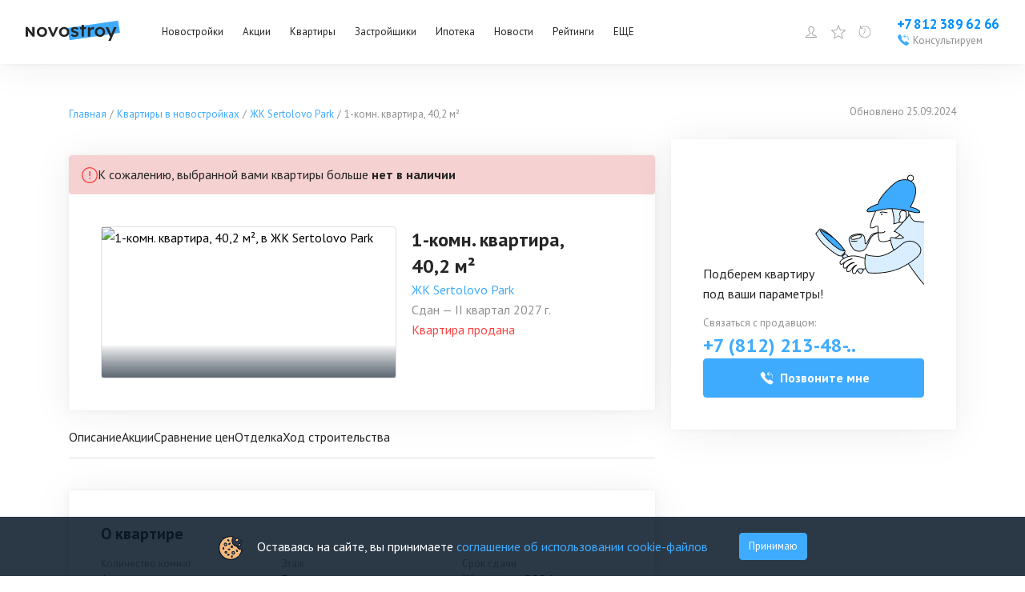

--- FILE ---
content_type: text/html; charset=utf-8
request_url: https://www.novostroy.su/new-flats/kvartira-40m-algoritm-sertolovo-402-20243/
body_size: 67171
content:
<!DOCTYPE html><html lang="ru"><head><meta charSet="utf-8"/><script type="application/ld+json">{"@context":"https://schema.org","@type":"Organization","name":"Новострой","legalName":"Новострой","url":"https://www.novostroy.su/","logo":"https://www.novostroy.su/regions/img/icons/icon_48x48.png","address":"Санкт-Петербург","email":"info@novostroy.su","telephone":"+7 812 643-20-78","image":"https://www.novostroy.su/regions/img/novostroy_logo.svg","sameAs":["https://vk.com/novostroy_su","https://t.me/telejka_novostroyki","https://www.youtube.com/user/NovostroySu","https://dzen.yandex.ru/novostroy.su"],"contactPoint":[{"@type":"ContactPoint","telephone":"+7 812 643-20-78","email":"info@novostroy.su","contactType":"customer service","areaServed":"RU","availableLanguage":["Russian"]}]}</script><meta name="viewport" content="width=device-width"/><title>Продажа 1-комнатной квартиры в ЖК Sertolovo Park(Сертолово парк), стоимостью от 7 075 200 ₽. Предложение обновлено - 25 сентября 2024 года</title><meta name="description" content="Продажа 1-комнатной квартиры в ЖК Sertolovo Park. Общая площадь - 40.20 м². Купить по цене 7 075 200 руб. Сдача - 3кв. 2024г."/><meta name="keywords" content="Планировка 1 комнатной квартиры в ЖК Sertolovo Park (ЖК Алгоритм Сертолово, ЖК Сертолово парк)."/><meta name="next-head-count" content="6"/><link rel="apple-touch-icon" href="/regions/img/icons/icon_16x16.png"/><link rel="apple-touch-icon" sizes="16x16" href="/regions/img/icons/icon_16x16.png"/><link rel="apple-touch-icon" sizes="32x32" href="/regions/img/icons/icon_32x32.png"/><link rel="apple-touch-icon" sizes="48x48" href="/regions/img/icons/icon_48x48.png"/><link rel="apple-touch-icon" sizes="144x144" href="/regions/img/icons/icon_144x144.png"/><link rel="apple-touch-icon" sizes="180x180" href="/regions/img/icons/icon_180x180.png"/><link rel="icon" type="image/png" href="/regions/img/icons/icon_180x180.png"/><link rel="manifest" href="/manifest.json"/><meta name="referrer" content="origin-when-crossorigin"/><meta name="google-site-verification" content="bO08h5dYQ36SlX8AX16eV3jVc7advwtEPyCTV2dfxO4"/><meta name="google-site-verification" content="Tjive30Z3d4rXiP_NcLnkjUxw3LpKyaXcGFf-7iCST4"/><meta name="google-site-verification" content="bO08h5dYQ36SlX8AX16eV3jVc7advwtEPyCTV2dfxO4"/><meta name="google-site-verification" content="PFdl-KbakThMiGfEjhXqVpLy48XYV8nhYqgCvhMUBEM"/><meta name="yandex-verification" content="55c78dafae36cd14"/><meta name="loginza-verification" content="2356dbfd536157835f29b2642f42903f"/><meta name="yandex-verification" content="5c6bd0bd751c0e61"/><meta name="cmsmagazine" content="72205f4ce051f39bcf406e6d40565d3f"/><meta name="pmail-verification" content="431dbdc2ce1fa349018a0364d45dd3b9"/><link rel="alternate" type="application/rss+xml" title="RSS Новости Санкт-Петербурга" href="/rss/"/><script type="text/javascript" src="https://manalyticshub.com/m/watchjsu?token=74b31d1b-49ec-4c38-bf0a-9ce1e05a5e68&amp;sid=" async=""></script><script src="https://dmp.one/sync?stock_key=3322bf4254bc2bee27485cf263c29bc0" async=""></script><script type="text/javascript" src="https://cdn.eu.amplitude.com/script/eff01d48bd56e35132e09448267fff6.js"></script><script>
              window.amplitude.add(window.sessionReplay.plugin({sampleRate: 1}));window.amplitude.init('eff01d48bd56e35132e09448267fff6', {"fetchRemoteConfig":true,"serverZone":"EU","autocapture":{"attribution":true,"fileDownloads":true,"formInteractions":true,"pageViews":true,"sessions":true,"elementInteractions":true,"networkTracking":true,"webVitals":true,"frustrationInteractions":true}});
            </script><script defer="" src="https://code.jquery.com/jquery-3.6.0.min.js" integrity="sha256-/xUj+3OJU5yExlq6GSYGSHk7tPXikynS7ogEvDej/m4=" crossorigin="anonymous"></script><script defer="" src="/tmpsrc/jQuery.Brazzers-Carousel.custom.js"></script><script defer="" src="/tmpsrc/slick.js"></script><script defer="" src="/tmpsrc/fortuneWheel.js"></script><link data-next-font="" rel="preconnect" href="/" crossorigin="anonymous"/><link rel="preload" href="/_next/static/css/75f03c2db91a9570.css" as="style"/><link rel="stylesheet" href="/_next/static/css/75f03c2db91a9570.css" data-n-g=""/><link rel="preload" href="/_next/static/css/40d8af293683fe5c.css" as="style"/><link rel="stylesheet" href="/_next/static/css/40d8af293683fe5c.css" data-n-p=""/><link rel="preload" href="/_next/static/css/b69bb05989568d76.css" as="style"/><link rel="stylesheet" href="/_next/static/css/b69bb05989568d76.css" data-n-p=""/><link rel="preload" href="/_next/static/css/ee3f8e545f796cef.css" as="style"/><link rel="stylesheet" href="/_next/static/css/ee3f8e545f796cef.css" data-n-p=""/><link rel="preload" href="/_next/static/css/698a2b3594d03f79.css" as="style"/><link rel="stylesheet" href="/_next/static/css/698a2b3594d03f79.css" data-n-p=""/><link rel="preload" href="/_next/static/css/2a82a522e553462d.css" as="style"/><link rel="stylesheet" href="/_next/static/css/2a82a522e553462d.css" data-n-p=""/><link rel="preload" href="/_next/static/css/c5b36f327d9d368f.css" as="style"/><link rel="stylesheet" href="/_next/static/css/c5b36f327d9d368f.css"/><link rel="preload" href="/_next/static/css/90e44045efdff119.css" as="style"/><link rel="stylesheet" href="/_next/static/css/90e44045efdff119.css"/><noscript data-n-css=""></noscript><script defer="" nomodule="" src="/_next/static/chunks/polyfills-c67a75d1b6f99dc8.js"></script><script defer="" src="/_next/static/chunks/9088.eadf79bc061cfd55.js"></script><script defer="" src="/_next/static/chunks/8500.a55f97b8b3eb54ba.js"></script><script src="/_next/static/chunks/webpack-25e3485f846b55e5.js" defer=""></script><script src="/_next/static/chunks/framework-ca706bf673a13738.js" defer=""></script><script src="/_next/static/chunks/main-b9fb8cec39d486fe.js" defer=""></script><script src="/_next/static/chunks/pages/_app-9788ec59da03a27d.js" defer=""></script><script src="/_next/static/chunks/6066-f2b97e0f04e3d3fa.js" defer=""></script><script src="/_next/static/chunks/3253-d4eb1b9af22a1f09.js" defer=""></script><script src="/_next/static/chunks/6265-42416097225786dc.js" defer=""></script><script src="/_next/static/chunks/6502-fc7e985058c4b7a7.js" defer=""></script><script src="/_next/static/chunks/7536-06823562086c6a50.js" defer=""></script><script src="/_next/static/chunks/9449-731c08f251885093.js" defer=""></script><script src="/_next/static/chunks/9794-6f01f578bd3c4ab5.js" defer=""></script><script src="/_next/static/chunks/7333-dc6bbe199db02d05.js" defer=""></script><script src="/_next/static/chunks/1824-693607c164c16705.js" defer=""></script><script src="/_next/static/chunks/6675-39d5677b9f071c90.js" defer=""></script><script src="/_next/static/chunks/7004-11b22ccb24155b40.js" defer=""></script><script src="/_next/static/chunks/6851-f93287af28eab673.js" defer=""></script><script src="/_next/static/chunks/5867-ee6f05bf75356191.js" defer=""></script><script src="/_next/static/chunks/1573-8be2e3e7e0a3b7c8.js" defer=""></script><script src="/_next/static/chunks/234-158b431d6b187889.js" defer=""></script><script src="/_next/static/chunks/2532-4bc85c27d41e83d0.js" defer=""></script><script src="/_next/static/chunks/901-03237d931a08d91f.js" defer=""></script><script src="/_next/static/chunks/9853-2d3d3f895dacbfd9.js" defer=""></script><script src="/_next/static/chunks/pages/flats/%5Bflat%5D-88cae62989151c6c.js" defer=""></script><script src="/_next/static/1fpA_I4Hlj2jGHY9GWSsr/_buildManifest.js" defer=""></script><script src="/_next/static/1fpA_I4Hlj2jGHY9GWSsr/_ssgManifest.js" defer=""></script></head><body><script>
                       (function(m,e,t,r,i,k,a){m[i]=m[i]||function(){(m[i].a=m[i].a||[]).push(arguments)};
                       m[i].l=1*new Date();
                       for (var j = 0; j < document.scripts.length; j++) {if (document.scripts[j].src === r) { return; }}
                       k=e.createElement(t),a=e.getElementsByTagName(t)[0],k.async=1,k.src=r,a.parentNode.insertBefore(k,a)})
                       (window, document, "script", "https://mc.yandex.ru/metrika/tag.js", "ym");
                    
                       ym(20777206, "init", {
                            clickmap:true,
                            trackLinks:true,
                            accurateTrackBounce:true,
                            webvisor:true,
                            trackHash:true
                       });
                       
                       window.ymMy = function (action, goal) {
                            window.ym(20777206, action, goal);
                       };
                  </script><noscript><div><img src="https://mc.yandex.ru/watch/20777206" style="position:absolute;left:-9999px" alt=""/></div></noscript><div id="__next"><style>
    #nprogress {
      pointer-events: none;
    }
    #nprogress .bar {
      background: #29D;
      position: fixed;
      z-index: 9999;
      top: 0;
      left: 0;
      width: 100%;
      height: 3px;
    }
    #nprogress .peg {
      display: block;
      position: absolute;
      right: 0px;
      width: 100px;
      height: 100%;
      box-shadow: 0 0 10px #29D, 0 0 5px #29D;
      opacity: 1;
      -webkit-transform: rotate(3deg) translate(0px, -4px);
      -ms-transform: rotate(3deg) translate(0px, -4px);
      transform: rotate(3deg) translate(0px, -4px);
    }
    #nprogress .spinner {
      display: block;
      position: fixed;
      z-index: 1031;
      top: 15px;
      right: 15px;
    }
    #nprogress .spinner-icon {
      width: 18px;
      height: 18px;
      box-sizing: border-box;
      border: solid 2px transparent;
      border-top-color: #29D;
      border-left-color: #29D;
      border-radius: 50%;
      -webkit-animation: nprogresss-spinner 400ms linear infinite;
      animation: nprogress-spinner 400ms linear infinite;
    }
    .nprogress-custom-parent {
      overflow: hidden;
      position: relative;
    }
    .nprogress-custom-parent #nprogress .spinner,
    .nprogress-custom-parent #nprogress .bar {
      position: absolute;
    }
    @-webkit-keyframes nprogress-spinner {
      0% {
        -webkit-transform: rotate(0deg);
      }
      100% {
        -webkit-transform: rotate(360deg);
      }
    }
    @keyframes nprogress-spinner {
      0% {
        transform: rotate(0deg);
      }
      100% {
        transform: rotate(360deg);
      }
    }
  </style><div id="header" class="Header_header__ZE333 undefined"><div class="Header_container__vUgH9"><button aria-label="Открыть меню" class="ToggleMobileMenu_toggleMobileMenu__huaWm"><svg width="24" height="24" viewBox="0 0 24 24" fill="none" xmlns="http://www.w3.org/2000/svg"><line x1="3" y1="5" x2="21" y2="5" stroke="black" stroke-width="2" stroke-linecap="round"></line><line x1="3" y1="11" x2="21" y2="11" stroke="black" stroke-width="2" stroke-linecap="round"></line><line x1="3" y1="17" x2="21" y2="17" stroke="black" stroke-width="2" stroke-linecap="round"></line></svg></button><div class="Logo_logo__vBRmh"><a class="Logo_logo__link__wkU1N" target="_self" rel="noreferrer" href="/"><img alt="Novostroy" loading="lazy" width="118" height="26" decoding="async" data-nimg="1" style="color:transparent" src="https://www.novostroy.su/regions/img/novostroy_logo.svg"/></a></div><div class="Menu_menu__vd7aw"><ul class="Menu_menu__list__EgEKH"><li class="Menu_menu__item__8HYDk Menu_menu__item__has_submenu__YbadL"><div class="Menu_menu__btn__ZGtbP"><a class="Menu_menu__link__uFxYK" href="/buildings/" target="_self" rel="noreferrer">Новостройки</a></div><div class="Menu_submenu_wrapper__ND6ff" style="left:0"><ul class="Menu_submenu__9wY4E"><li class="Menu_submenu__item__Kt8OM"><a class="Menu_submenu__link__K3J7X" href="/buildings/" target="_self" rel="noreferrer">Жилые комплексы</a></li><li class="Menu_submenu__item__Kt8OM"><a class="Menu_submenu__link__K3J7X" href="/buildings/map/" target="_self" rel="noreferrer">ЖК на карте</a></li><li class="Menu_submenu__item__Kt8OM"><a class="Menu_submenu__link__K3J7X" href="/buildings/multi-functional/" target="_self" rel="noreferrer">Апартаменты</a></li><li class="Menu_submenu__item__Kt8OM"><a class="Menu_submenu__link__K3J7X" href="/buildings/mgk/" target="_self" rel="noreferrer">Малоэтажные ЖК</a></li><li class="Menu_submenu__item__Kt8OM"><a class="Menu_submenu__link__K3J7X" href="/settlements/" target="_self" rel="noreferrer">Коттеджные поселки</a></li><li class="Menu_submenu__item__Kt8OM"><a class="Menu_submenu__link__K3J7X" href="/buildings/townhouses/" target="_self" rel="noreferrer">Таунхаусы и дуплексы</a></li></ul></div></li><li class="Menu_menu__item__8HYDk Menu_menu__item__has_submenu__YbadL"><div class="Menu_menu__btn__ZGtbP"><a class="Menu_menu__link__uFxYK" href="/buildings/promos/" target="_self" rel="noreferrer">Акции</a></div><div class="Menu_submenu_wrapper__ND6ff" style="left:0"><ul class="Menu_submenu__9wY4E"><li class="Menu_submenu__item__Kt8OM"><a class="Menu_submenu__link__K3J7X" href="/buildings/promos/" target="_self" rel="noreferrer">Все акции</a></li><li class="Menu_submenu__item__Kt8OM"><a class="Menu_submenu__link__K3J7X" href="/buildings/present/" target="_self" rel="noreferrer">Подарки</a></li><li class="Menu_submenu__item__Kt8OM"><a class="Menu_submenu__link__K3J7X" href="/buildings/discount/" target="_self" rel="noreferrer">Скидки</a></li><li class="Menu_submenu__item__Kt8OM"><a class="Menu_submenu__link__K3J7X" href="/buildings/sales-start/" target="_self" rel="noreferrer">Старт продаж</a></li><li class="Menu_submenu__item__Kt8OM"><a class="Menu_submenu__link__K3J7X" href="/buildings/mortgage-profit/" target="_self" rel="noreferrer">Выгодная ипотека</a></li></ul></div></li><li class="Menu_menu__item__8HYDk Menu_menu__item__has_submenu__YbadL"><div class="Menu_menu__btn__ZGtbP"><a class="Menu_menu__link__uFxYK" href="/new-flats/" target="_self" rel="noreferrer">Квартиры</a></div></li><li class="Menu_menu__item__8HYDk Menu_menu__item__has_submenu__YbadL"><div class="Menu_menu__btn__ZGtbP"><a class="Menu_menu__link__uFxYK" href="/companies/" target="_self" rel="noreferrer">Застройщики</a></div></li><li class="Menu_menu__item__8HYDk Menu_menu__item__has_submenu__YbadL"><div class="Menu_menu__btn__ZGtbP"><a class="Menu_menu__link__uFxYK" href="/mortgage/" target="_self" rel="noreferrer">Ипотека</a></div><div class="Menu_submenu_wrapper__ND6ff" style="left:0"><ul class="Menu_submenu__9wY4E"><li class="Menu_submenu__item__Kt8OM"><a class="Menu_submenu__link__K3J7X" href="/mortgage/" target="_self" rel="noreferrer">Программы</a></li><li class="Menu_submenu__item__Kt8OM"><a class="Menu_submenu__link__K3J7X" href="/buildings/semejnaya-ipoteka/" target="_self" rel="noreferrer">Семейная ипотека</a></li><li class="Menu_submenu__item__Kt8OM"><a class="Menu_submenu__link__K3J7X" href="/buildings/materinskiy-kapital/" target="_self" rel="noreferrer">Мат. капитал</a></li><li class="Menu_submenu__item__Kt8OM"><a class="Menu_submenu__link__K3J7X" href="/buildings/military-mortgage/" target="_self" rel="noreferrer">Военная ипотека</a></li><li class="Menu_submenu__item__Kt8OM"><a class="Menu_submenu__link__K3J7X" href="/buildings/it-ipoteka/" target="_self" rel="noreferrer">IT-ипотека</a></li><li class="Menu_submenu__item__Kt8OM"><a class="Menu_submenu__link__K3J7X" href="/mortgage/calc/" target="_self" rel="noreferrer">Ипотечный калькулятор</a></li><li class="Menu_submenu__item__Kt8OM"><a class="Menu_submenu__link__K3J7X" href="/banks/" target="_self" rel="noreferrer">Банки</a></li></ul></div></li><li class="Menu_menu__item__8HYDk Menu_menu__item__has_submenu__YbadL"><div class="Menu_menu__btn__ZGtbP"><a class="Menu_menu__link__uFxYK" target="_self" rel="noreferrer" href="/news/">Новости</a></div></li><li class="Menu_menu__item__8HYDk Menu_menu__item__has_submenu__YbadL"><div class="Menu_menu__btn__ZGtbP"><a class="Menu_menu__link__uFxYK" target="_self" rel="noreferrer" href="/rating/">Рейтинги</a></div></li><li class="Menu_menu__item__8HYDk Menu_menu__item__has_submenu__YbadL"><div class="Menu_menu__btn__ZGtbP"><a class="Menu_menu__link__uFxYK" href="/" target="_self" rel="noreferrer">ЕЩЕ</a></div><div class="Menu_submenu_wrapper__ND6ff" style="left:0"><ul class="Menu_submenu__9wY4E"><li class="Menu_submenu__item__Kt8OM"><a class="Menu_submenu__link__K3J7X" target="_self" rel="noreferrer" href="/articles/">Статьи</a></li><li class="Menu_submenu__item__Kt8OM"><a class="Menu_submenu__link__K3J7X" href="/agencies/" target="_self" rel="noreferrer">Агентства недвижимости</a></li></ul></div></li></ul></div><div class="Header_specLogosWrapper__zOiRC"></div><div class="UserMenu_buttons__qlOZh"><div class="UserMenu_user__fTEEG"><span class="UserMenu_user_link__UGSrs"><svg width="18" height="18" viewBox="0 0 18 18" fill="none" xmlns="http://www.w3.org/2000/svg"><path d="M10.3 11.4002V11.4813L10.3257 11.5583C10.5513 12.2351 11.1577 12.5696 11.7169 12.7854C12.0062 12.897 12.3231 12.9915 12.6311 13.0822C12.6511 13.0881 12.6711 13.0939 12.6911 13.0998C12.985 13.1863 13.2743 13.2713 13.5586 13.3717C14.1683 13.5868 14.694 13.8526 15.0704 14.2674C15.3649 14.592 15.5957 15.0389 15.6725 15.7002H2.32757C2.40442 15.0389 2.63516 14.592 2.9297 14.2674C3.30613 13.8526 3.83184 13.5868 4.44146 13.3717C4.72576 13.2713 5.01509 13.1862 5.30903 13.0998C5.32899 13.0939 5.34896 13.0881 5.36896 13.0822C5.677 12.9915 5.99394 12.897 6.28321 12.7854C6.84243 12.5696 7.44878 12.2351 7.67439 11.5583L7.70005 11.4813V11.4002V10.2002V9.88993L7.42206 9.75217C7.42662 9.75443 7.42563 9.75365 7.41925 9.74859C7.40396 9.73646 7.35773 9.6998 7.28263 9.62161C7.1898 9.52498 7.08136 9.39485 6.97632 9.24577C6.75515 8.93183 6.6 8.60618 6.5737 8.37295L6.52734 7.96189L6.12752 7.93139C6.12175 7.92759 6.11098 7.91899 6.09633 7.90137C6.0535 7.84988 5.96988 7.709 5.92841 7.38458L5.92841 7.38454C5.91476 7.27787 5.93659 7.21917 5.95084 7.19175C5.96178 7.17069 5.97238 7.16016 5.97501 7.1575L6.36698 6.93193L6.16879 6.51529C6.16886 6.51543 6.16885 6.51542 6.16877 6.51525L6.16872 6.51514L6.16864 6.51497L6.16852 6.51471L6.16845 6.51457L6.16747 6.51243L6.1602 6.49632C6.15343 6.48108 6.14306 6.45717 6.13029 6.42587C6.10465 6.36303 6.06984 6.27174 6.03498 6.16199C5.96342 5.93676 5.90005 5.65977 5.90005 5.40078C5.90005 4.50049 6.14147 3.73234 6.61918 3.19533C7.08787 2.66845 7.84019 2.30078 9.00005 2.30078C9.5672 2.30078 9.90731 2.48325 10.1007 2.63962C10.2009 2.72057 10.2678 2.79972 10.3078 2.85452C10.3277 2.88183 10.3405 2.90266 10.3471 2.91394C10.349 2.9172 10.3503 2.91963 10.3512 2.92117L10.4837 3.20078H10.8C11.2112 3.20078 11.511 3.39447 11.7322 3.7622C11.9662 4.15128 12.1 4.7271 12.1 5.40078C12.1 5.69468 12.0353 5.97214 11.9666 6.18151C11.9327 6.28473 11.8991 6.36764 11.8748 6.4231C11.8627 6.45074 11.853 6.47129 11.8469 6.48385L11.8407 6.49648C11.8404 6.49695 11.8403 6.49731 11.8401 6.49757C11.84 6.49789 11.8399 6.49804 11.8399 6.49803L11.6165 6.92237L12.0253 7.1576C12.0278 7.16021 12.0384 7.17067 12.0493 7.19164C12.0634 7.21881 12.0854 7.27746 12.0717 7.38458C12.0302 7.709 11.9466 7.84988 11.9038 7.90138C11.8891 7.91899 11.8783 7.92759 11.8726 7.93139L11.4728 7.96189L11.4264 8.37295C11.4001 8.60618 11.2449 8.93183 11.0238 9.24577C10.9187 9.39485 10.8103 9.52498 10.7175 9.62161C10.6424 9.6998 10.5961 9.73646 10.5808 9.74859C10.5745 9.75365 10.5735 9.75443 10.578 9.75217L10.3 9.88993V10.2002V11.4002ZM6.13232 7.93404C6.13231 7.93408 6.13178 7.93389 6.13078 7.93336L6.13232 7.93404ZM11.8678 7.93404C11.8678 7.934 11.8683 7.93374 11.8693 7.93336L11.8678 7.93404Z" stroke="#0090FF"></path></svg></span><div class="UserMenu_menu__ywCgT"><ul><li><button class="UserMenu_login__ZirWK UserMenu_login__cabinet__aVO5K">Войти или зарегистрироваться</button></li><li><a class="UserMenu_login__ZirWK UserMenu_login__add_object__vZhbD" href="/site/add/" target="_self" rel="noreferrer">Добавить объект</a></li></ul></div></div><span><span class="UserMenu_favorites_button__gVVB8"><svg width="24" height="24" viewBox="0 0 24 24" fill="none" xmlns="http://www.w3.org/2000/svg"><path d="M12 0.47998C11.9032 0.480064 11.8088 0.50938 11.729 0.564086C11.6492 0.618791 11.5878 0.696332 11.5528 0.786543L8.59312 8.41686L0.455623 8.83217C0.358757 8.83707 0.265648 8.8712 0.188561 8.93006C0.111474 8.98892 0.0540241 9.06976 0.0237797 9.16191C-0.00646467 9.25406 -0.00808521 9.35322 0.0191316 9.44631C0.0463483 9.5394 0.101126 9.62207 0.176248 9.68342L6.51281 14.864L4.43156 22.725C4.40671 22.8186 4.41075 22.9175 4.44313 23.0087C4.47551 23.1 4.53473 23.1793 4.613 23.2363C4.69128 23.2933 4.78496 23.3252 4.88174 23.328C4.97853 23.3308 5.07389 23.3043 5.15531 23.2519L12 18.8587L18.8447 23.2519C18.9261 23.3043 19.0215 23.3308 19.1183 23.328C19.215 23.3252 19.3087 23.2933 19.387 23.2363C19.4653 23.1793 19.5245 23.1 19.5569 23.0087C19.5892 22.9175 19.5933 22.8186 19.5684 22.725L17.4872 14.864L23.8237 9.68342C23.8989 9.62207 23.9536 9.5394 23.9809 9.44631C24.0081 9.35322 24.0065 9.25406 23.9762 9.16191C23.946 9.06976 23.8885 8.98892 23.8114 8.93006C23.7343 8.8712 23.6412 8.83707 23.5444 8.83217L15.4069 8.41686L12.4472 0.786543C12.4122 0.696332 12.3508 0.618791 12.271 0.564086C12.1912 0.50938 12.0967 0.480064 12 0.47998ZM12 2.28654L14.6241 9.05342C14.6576 9.13984 14.7155 9.21469 14.7907 9.26893C14.8659 9.32316 14.9552 9.35446 15.0478 9.35904L22.2525 9.72748L16.6406 14.3165C16.5693 14.3748 16.5163 14.4524 16.4879 14.54C16.4594 14.6276 16.4568 14.7216 16.4803 14.8106L18.3244 21.7772L12.2597 17.8837C12.1822 17.8339 12.0921 17.8074 12 17.8074C11.9079 17.8074 11.8178 17.8339 11.7403 17.8837L5.67562 21.7772L7.51969 14.8106C7.54317 14.7216 7.54055 14.6276 7.51212 14.54C7.4837 14.4524 7.43067 14.3748 7.35937 14.3165L1.7475 9.72748L8.95219 9.35904C9.04479 9.35446 9.13408 9.32316 9.20928 9.26893C9.28448 9.21469 9.34236 9.13984 9.37594 9.05342L12 2.28654Z" fill="#3FABFF"></path></svg><span class="UserMenu_favorites_count__1cIv9">0</span><span class="UserMenu_favorites_tooltip__wz7KA">Избранное</span></span></span><a href="/buildings/viewed/" target="_self" rel="noreferrer"><span class="UserMenu_viewed_button__MvKoG"><svg xmlns="http://www.w3.org/2000/svg" fill="none" viewBox="0 0 20 20"><g clip-path="url(#a)"><path fill="#3FABFF" d="M3.163.387a.467.467 0 0 0-.05.013.4.4 0 0 0-.313.4v4h4a.402.402 0 0 0 .352-.198.404.404 0 0 0 0-.404A.402.402 0 0 0 6.8 4H4.138A8.337 8.337 0 0 1 10 1.6c4.666 0 8.4 3.734 8.4 8.4s-3.734 8.4-8.4 8.4A8.366 8.366 0 0 1 1.6 10c0-1.373.34-2.717.913-3.863L1.8 5.775A9.534 9.534 0 0 0 .8 10c0 5.094 4.106 9.2 9.2 9.2 5.094 0 9.2-4.106 9.2-9.2 0-5.094-4.106-9.2-9.2-9.2a9.168 9.168 0 0 0-6.4 2.6V.8a.398.398 0 0 0-.437-.413ZM9.6 3.6v5.712a.793.793 0 0 0-.375.888l-2.712 2.713.575.575L9.8 10.774a.8.8 0 0 0 1-.775.793.793 0 0 0-.4-.688V3.6h-.8Z"></path></g><defs><clipPath id="a"><path fill="#fff" d="M0 0h20v20H0z"></path></clipPath></defs></svg><span class="UserMenu_viewed_count__Uv1mF">0</span><span class="UserMenu_viewed_tooltip__3K2AI">Просмотренное</span></span></a></div><div class="Phone_phone__qmVDZ"><a href="tel: +78123896266" class="Phone_phone__number__mdW_r" aria-label="Проконсультироваться по телефону">+7 812 389 62 66</a><a href="tel: +78123896266" class="Phone_phone__numberMobile__R3mbn" aria-label="Проконсультироваться по телефону"></a><button class="Phone_consultation__FsyWv"><div class="Phone_consultation__icon___6d9Q"><svg width="16" height="16" viewBox="0 0 16 16" fill="none" xmlns="http://www.w3.org/2000/svg"><g clip-path="url(#clip0_2954_18606)"><path d="M10.5702 0.957476C10.4865 0.954976 10.4065 0.986226 10.3452 1.04248L7.96396 3.19998L10.3452 5.35623C10.429 5.43748 10.5502 5.46622 10.6615 5.43248C10.7727 5.39748 10.8565 5.30498 10.8802 5.19123C10.904 5.07623 10.864 4.95872 10.7752 4.88373L9.27021 3.51998H11.8402C12.939 3.51998 13.7602 4.31123 13.7602 5.43998V8.31997H14.4002V5.43998C14.4002 3.98748 13.2602 2.87998 11.8402 2.87998H9.27021L10.7752 1.51748C10.874 1.42998 10.909 1.29123 10.864 1.16623C10.819 1.04248 10.7015 0.959976 10.5702 0.957476ZM3.62146 0.962476C3.42646 0.974976 3.21771 1.04498 3.01646 1.18498C2.99521 1.19873 0.93396 2.69248 0.96021 3.53123C1.03646 5.92623 3.36771 8.74497 5.31021 10.6887C7.25271 12.63 10.0702 14.9612 12.4752 15.04H12.4902C13.3227 15.04 14.7977 13.0037 14.8115 12.9837C14.979 12.745 15.059 12.4712 15.0352 12.2125C15.0127 11.9562 14.8952 11.7362 14.7127 11.6087C14.4952 11.4562 12.134 9.88622 11.8465 9.70997C11.5652 9.53747 11.1515 9.56497 10.7427 9.78122C10.5115 9.90372 9.80396 10.3062 9.47396 10.495C9.18271 10.2912 8.47271 9.75122 7.36021 8.63872C6.24646 7.52622 5.70646 6.81497 5.50396 6.52497C5.69271 6.19497 6.09521 5.48748 6.21646 5.25623C6.43646 4.83998 6.46271 4.42373 6.28521 4.14623C6.11646 3.87748 4.55396 1.50998 4.38896 1.28123C4.23646 1.06998 3.94771 0.938726 3.62146 0.962476Z" fill="#3FABFF"></path></g><defs><clipPath id="clip0_2954_18606"><rect width="16" height="16" fill="white"></rect></clipPath></defs></svg></div><span class="Phone_consultation__caption__HInOm">Консультируем</span></button></div></div><div class="Notifications_container__B_WWr"></div><div class="Header_mobileMenu__c32Wd"></div></div><main class="NewLayout_newLayout__ZvZt0"><div id="branding-design-block" class="new-layout"></div><div class="NewLayout_desktopBannerPlace1__hoOHz"></div><div class="NewLayout_main__owTCk"><div class="FlatCard_flat__BYb4z"><div class="Breadcrumbs_container__mU9ft Breadcrumbs_new__iAPip"><div class="Breadcrumbs_wrapperBreadcrumbs__TEK9T"><div class="Breadcrumbs_breadcrumbs__R_dGn"><ol><li><a href="/" target="_self" rel="noreferrer"><span>Главная</span></a></li><li><a href="/buildings/" target="_self" rel="noreferrer"><span>Квартиры в новостройках</span></a></li><li><a href="/buildings/algoritm-sertolovo/" target="_self" rel="noreferrer"><span>ЖК Sertolovo Park</span></a></li><li><span>1-комн. квартира, 40,2 м²</span></li></ol></div></div><div class="Breadcrumbs_update__gSes9">Обновлено <!-- -->25.09.2024</div></div><div class="FlatCard_content__f_xtV"><div class="FlatCard_left__R1yaE"><div class="CardBlock_cardBlock__TkrI7 CardBlock_cardBlock_hideShadowOnMobile__yOhoJ" style="margin-top:20px"><div class="HeaderSoldFlat_note__Yv1WW"><div class="Note_note__4iRCP" style="background:#F6D1D1"><span class="Note_iconWrapper__BS7iY"><svg width="20" height="20" viewBox="0 0 40 40" fill="none" xmlns="http://www.w3.org/2000/svg"><path fill-rule="evenodd" clip-rule="evenodd" d="M0 20C0 8.95431 8.95431 0 20 0C31.0457 0 40 8.95431 40 20C40 31.0457 31.0457 40 20 40C8.95431 40 0 31.0457 0 20ZM20 2.66667C10.4271 2.66667 2.66667 10.4271 2.66667 20C2.66667 29.5729 10.4271 37.3333 20 37.3333C29.5729 37.3333 37.3333 29.5729 37.3333 20C37.3333 10.4271 29.5729 2.66667 20 2.66667ZM20 9.33333C20.7364 9.33333 21.3333 9.93029 21.3333 10.6667V21.3333C21.3333 22.0697 20.7364 22.6667 20 22.6667C19.2636 22.6667 18.6667 22.0697 18.6667 21.3333V10.6667C18.6667 9.93029 19.2636 9.33333 20 9.33333ZM21.3333 26.6667V29.36H18.6667V26.6667H21.3333Z" fill="#FC4343"></path></svg></span><p class="Text_text__cP_l8 Text_text_variant_text__Zk6uw">К сожалению, выбранной вами квартиры больше<!-- --> <span class="Text_text__cP_l8 Text_text_bold__ozvhO">нет в наличии</span></p></div></div><div class="HeaderSoldFlat_block___dcdd"><div class="HeaderSoldFlat_block__left__1Gpqp"><div class="ImageSlider_slider__EEPo4"><div class="BrazzersSlider_thumbnail__Iyf_q"><div class="BrazzersSlider_thumbnail__container__7DLck"><div class="BrazzersSlider_thumbnail__brazzers__bM4AK"><div class="BrazzersSlider_brazzers__u1StF"><div class="BrazzersSlider_brazzers__page__SOgcD"><div class="BrazzersSlider_brazzers__image-wrapper__3HrJy"><div class="ImageSlider_imageWrapper__vsH63"><img alt="1-комн. квартира, 40,2 м², в ЖК Sertolovo Park" loading="lazy" decoding="async" data-nimg="fill" class="ImageWithPreloaderandFallback_shimmer__fYGOS" style="position:absolute;height:100%;width:100%;left:0;top:0;right:0;bottom:0;object-fit:contain;color:transparent" sizes="316px" srcSet="/_next/image/?url=https%3A%2F%2Fcdn.novostroy.su%2Fregions%2Fu%2Fc_rag%2Fbox%2Fc_20d48730dcdfecfcf55c7505a5df5a0a.jpg&amp;w=16&amp;q=75 16w, /_next/image/?url=https%3A%2F%2Fcdn.novostroy.su%2Fregions%2Fu%2Fc_rag%2Fbox%2Fc_20d48730dcdfecfcf55c7505a5df5a0a.jpg&amp;w=32&amp;q=75 32w, /_next/image/?url=https%3A%2F%2Fcdn.novostroy.su%2Fregions%2Fu%2Fc_rag%2Fbox%2Fc_20d48730dcdfecfcf55c7505a5df5a0a.jpg&amp;w=48&amp;q=75 48w, /_next/image/?url=https%3A%2F%2Fcdn.novostroy.su%2Fregions%2Fu%2Fc_rag%2Fbox%2Fc_20d48730dcdfecfcf55c7505a5df5a0a.jpg&amp;w=64&amp;q=75 64w, /_next/image/?url=https%3A%2F%2Fcdn.novostroy.su%2Fregions%2Fu%2Fc_rag%2Fbox%2Fc_20d48730dcdfecfcf55c7505a5df5a0a.jpg&amp;w=96&amp;q=75 96w, /_next/image/?url=https%3A%2F%2Fcdn.novostroy.su%2Fregions%2Fu%2Fc_rag%2Fbox%2Fc_20d48730dcdfecfcf55c7505a5df5a0a.jpg&amp;w=128&amp;q=75 128w, /_next/image/?url=https%3A%2F%2Fcdn.novostroy.su%2Fregions%2Fu%2Fc_rag%2Fbox%2Fc_20d48730dcdfecfcf55c7505a5df5a0a.jpg&amp;w=256&amp;q=75 256w, /_next/image/?url=https%3A%2F%2Fcdn.novostroy.su%2Fregions%2Fu%2Fc_rag%2Fbox%2Fc_20d48730dcdfecfcf55c7505a5df5a0a.jpg&amp;w=384&amp;q=75 384w, /_next/image/?url=https%3A%2F%2Fcdn.novostroy.su%2Fregions%2Fu%2Fc_rag%2Fbox%2Fc_20d48730dcdfecfcf55c7505a5df5a0a.jpg&amp;w=640&amp;q=75 640w, /_next/image/?url=https%3A%2F%2Fcdn.novostroy.su%2Fregions%2Fu%2Fc_rag%2Fbox%2Fc_20d48730dcdfecfcf55c7505a5df5a0a.jpg&amp;w=750&amp;q=75 750w, /_next/image/?url=https%3A%2F%2Fcdn.novostroy.su%2Fregions%2Fu%2Fc_rag%2Fbox%2Fc_20d48730dcdfecfcf55c7505a5df5a0a.jpg&amp;w=828&amp;q=75 828w, /_next/image/?url=https%3A%2F%2Fcdn.novostroy.su%2Fregions%2Fu%2Fc_rag%2Fbox%2Fc_20d48730dcdfecfcf55c7505a5df5a0a.jpg&amp;w=1080&amp;q=75 1080w, /_next/image/?url=https%3A%2F%2Fcdn.novostroy.su%2Fregions%2Fu%2Fc_rag%2Fbox%2Fc_20d48730dcdfecfcf55c7505a5df5a0a.jpg&amp;w=1200&amp;q=75 1200w, /_next/image/?url=https%3A%2F%2Fcdn.novostroy.su%2Fregions%2Fu%2Fc_rag%2Fbox%2Fc_20d48730dcdfecfcf55c7505a5df5a0a.jpg&amp;w=1920&amp;q=75 1920w, /_next/image/?url=https%3A%2F%2Fcdn.novostroy.su%2Fregions%2Fu%2Fc_rag%2Fbox%2Fc_20d48730dcdfecfcf55c7505a5df5a0a.jpg&amp;w=2048&amp;q=75 2048w, /_next/image/?url=https%3A%2F%2Fcdn.novostroy.su%2Fregions%2Fu%2Fc_rag%2Fbox%2Fc_20d48730dcdfecfcf55c7505a5df5a0a.jpg&amp;w=3840&amp;q=75 3840w" src="/_next/image/?url=https%3A%2F%2Fcdn.novostroy.su%2Fregions%2Fu%2Fc_rag%2Fbox%2Fc_20d48730dcdfecfcf55c7505a5df5a0a.jpg&amp;w=3840&amp;q=75"/></div></div></div></div></div></div></div></div></div><div class="HeaderSoldFlat_block__right__96N7A"><h1 class="Text_text__cP_l8 Text_text_variant_h2__fgfIa">1-комн. квартира, 40,2 м²</h1><a href="/buildings/algoritm-sertolovo/" target="_self" rel="noreferrer">ЖК Sertolovo Park</a><p class="Text_text__cP_l8 Text_text_variant_text__Zk6uw" style="color:#909090">Сдан — II квартал 2027 г.</p><p class="Text_text__cP_l8 Text_text_variant_text__Zk6uw" style="color:#FC4343">Квартира продана</p></div></div></div><div class="CardBlock_cardBlock__TkrI7 CardBlock_cardBlock_hideShadowOnMobile__yOhoJ" style="margin-top:20px"><div class="CardBlock_cardBlock__titles__PnfDQ"><h2 class="Text_text__cP_l8 Text_text_variant_h3__J_Hid">Похожие квартиры в новостройках</h2></div><div class="FlatSlider_slider__BcS1k"><div class="FlatSlider_sliderControls__ZSEVR"><button class="FlatSlider_button__tumHj FlatSlider_button_prev__f0U6H"><svg width="24" height="24" viewBox="0 0 24 24" fill="none" xmlns="http://www.w3.org/2000/svg"><path d="M9.2846 3.5625C8.94061 3.5625 8.63283 3.75255 8.50445 4.04136C8.37443 4.33018 8.45178 4.6609 8.69702 4.87788L16.5282 11.998L8.69702 19.1181C8.47647 19.3097 8.38759 19.5955 8.46495 19.8648C8.54231 20.1327 8.77273 20.3422 9.06735 20.4125C9.36361 20.4829 9.67797 20.4021 9.88865 20.2015L18.3156 12.5397C18.6448 12.2404 18.6448 11.7556 18.3156 11.4563L9.88865 3.79445C9.729 3.6463 9.51174 3.5625 9.2846 3.5625Z" fill="white"></path></svg></button><button class="FlatSlider_button__tumHj FlatSlider_button_next__CNw21"><svg width="24" height="24" viewBox="0 0 24 24" fill="none" xmlns="http://www.w3.org/2000/svg"><path d="M9.2846 3.5625C8.94061 3.5625 8.63283 3.75255 8.50445 4.04136C8.37443 4.33018 8.45178 4.6609 8.69702 4.87788L16.5282 11.998L8.69702 19.1181C8.47647 19.3097 8.38759 19.5955 8.46495 19.8648C8.54231 20.1327 8.77273 20.3422 9.06735 20.4125C9.36361 20.4829 9.67797 20.4021 9.88865 20.2015L18.3156 12.5397C18.6448 12.2404 18.6448 11.7556 18.3156 11.4563L9.88865 3.79445C9.729 3.6463 9.51174 3.5625 9.2846 3.5625Z" fill="white"></path></svg></button></div><div style="width:100%;height:342px" class="Skeleton_animate__A5mwb"></div></div></div><div class=""><div class="CardMenu_beforeMenu__8I6kQ"></div><div class="CardMenu_menuWrapper__lbBOc CardMenu_menuWrapper_mobile__MbW5S"></div></div><div name="#description"><div class="CardBlock_cardBlock__TkrI7 CardBlock_cardBlock_hideShadowOnMobile__yOhoJ" style="margin-top:20px"><div class="AboutFlat_content__sHoCP"><h2 class="Text_text__cP_l8 Text_text_variant_h3__J_Hid" style="padding:40px 0 0">О квартире</h2><div class="AboutFlat_tableWrapper__0UA_4"><ul class="InfoTable_info__bjutR"><li class="InfoTable_infoItem__FdgXx"><p class="Text_text__cP_l8 InfoTable_infoItem__title__8mCon Text_text_variant_caption__P6YXn" style="color:#909090">Количество комнат</p><p class="Text_text__cP_l8 Text_text_variant_text__Zk6uw">1-к. кв.</p></li><li class="InfoTable_infoItem__FdgXx"><p class="Text_text__cP_l8 InfoTable_infoItem__title__8mCon Text_text_variant_caption__P6YXn" style="color:#909090">Этаж</p><p class="Text_text__cP_l8 Text_text_variant_text__Zk6uw">5</p></li><li class="InfoTable_infoItem__FdgXx"><p class="Text_text__cP_l8 InfoTable_infoItem__title__8mCon Text_text_variant_caption__P6YXn" style="color:#909090">Срок сдачи</p><p class="Text_text__cP_l8 Text_text_variant_text__Zk6uw">III квартал 2024 г.</p></li><li class="InfoTable_infoItem__FdgXx"><p class="Text_text__cP_l8 InfoTable_infoItem__title__8mCon Text_text_variant_caption__P6YXn" style="color:#909090">Отделка</p><p class="Text_text__cP_l8 Text_text_variant_text__Zk6uw">Нет</p></li></ul></div><h2 class="Text_text__cP_l8 Text_text_variant_h3__J_Hid" style="margin-top:20px">О доме</h2><div class="AboutFlat_tableWrapper__0UA_4"><div><ul class="InfoTable_info__bjutR"><li class="InfoTable_infoItem__FdgXx"><p class="Text_text__cP_l8 InfoTable_infoItem__title__8mCon Text_text_variant_caption__P6YXn" style="color:#909090">Тип проекта</p><ul><li>Панельный</li></ul></li><li class="InfoTable_infoItem__FdgXx"><p class="Text_text__cP_l8 InfoTable_infoItem__title__8mCon Text_text_variant_caption__P6YXn" style="color:#909090">Класс ЖК</p><div class="CategoryLink_categoryLinks__Hf_2X"><a class="CategoryLink_link__4E5Lp" href="/buildings/comfort/" target="_blank" rel="noreferrer">Комфорт</a></div></li><li class="InfoTable_infoItem__FdgXx"><p class="Text_text__cP_l8 InfoTable_infoItem__title__8mCon Text_text_variant_caption__P6YXn" style="color:#909090">Паркинг</p><p class="Text_text__cP_l8 Text_text_variant_text__Zk6uw">Есть, 1212 мест</p></li></ul></div><div class="AboutFlat_buildingAdditionalInfoTable__b3nHd"><div><button class="BuildingAdditionalInfoTable_trigger__46vww" id=":Ra74cccv6:-toggle" aria-controls=":Ra74cccv6:" aria-expanded="false" role="button" tabindex="0">Благоустройство дома и двора<svg width="24" height="24" viewBox="0 0 24 24" fill="none" xmlns="http://www.w3.org/2000/svg"><path d="M9.2846 3.5625C8.94061 3.5625 8.63283 3.75255 8.50445 4.04136C8.37443 4.33018 8.45178 4.6609 8.69702 4.87788L16.5282 11.998L8.69702 19.1181C8.47647 19.3097 8.38759 19.5955 8.46495 19.8648C8.54231 20.1327 8.77273 20.3422 9.06735 20.4125C9.36361 20.4829 9.67797 20.4021 9.88865 20.2015L18.3156 12.5397C18.6448 12.2404 18.6448 11.7556 18.3156 11.4563L9.88865 3.79445C9.729 3.6463 9.51174 3.5625 9.2846 3.5625Z" fill="white"></path></svg></button><ul id=":Ra74cccv6:" aria-hidden="true" style="box-sizing:border-box" role="region"><li class="BuildingAdditionalInfoTable_group__2k8ax"><p class="Text_text__cP_l8 Text_text_variant_text__Zk6uw Text_text_bold__ozvhO">Благоустройство двора</p><ul class="InfoTable_info__bjutR"><li class="InfoTable_infoItem__FdgXx"><p class="Text_text__cP_l8 InfoTable_infoItem__title__8mCon Text_text_variant_caption__P6YXn" style="color:#909090">Велосипедные дорожки</p><p class="Text_text__cP_l8 Text_text_variant_text__Zk6uw">Нет</p></li><li class="InfoTable_infoItem__FdgXx"><p class="Text_text__cP_l8 InfoTable_infoItem__title__8mCon Text_text_variant_caption__P6YXn" style="color:#909090">Количество детских площадок</p><p class="Text_text__cP_l8 Text_text_variant_text__Zk6uw">5</p></li><li class="InfoTable_infoItem__FdgXx"><p class="Text_text__cP_l8 InfoTable_infoItem__title__8mCon Text_text_variant_caption__P6YXn" style="color:#909090">Количество спортивных площадок</p><p class="Text_text__cP_l8 Text_text_variant_text__Zk6uw">7</p></li><li class="InfoTable_infoItem__FdgXx"><p class="Text_text__cP_l8 InfoTable_infoItem__title__8mCon Text_text_variant_caption__P6YXn" style="color:#909090">Количество площадок для сбора мусора</p><p class="Text_text__cP_l8 Text_text_variant_text__Zk6uw">4</p></li></ul></li><li class="BuildingAdditionalInfoTable_group__2k8ax"><p class="Text_text__cP_l8 Text_text_variant_text__Zk6uw Text_text_bold__ozvhO">Безбарьерная среда</p><ul class="InfoTable_info__bjutR"><li class="InfoTable_infoItem__FdgXx"><p class="Text_text__cP_l8 InfoTable_infoItem__title__8mCon Text_text_variant_caption__P6YXn" style="color:#909090">Наличие пандуса</p><p class="Text_text__cP_l8 Text_text_variant_text__Zk6uw">Нет</p></li><li class="InfoTable_infoItem__FdgXx"><p class="Text_text__cP_l8 InfoTable_infoItem__title__8mCon Text_text_variant_caption__P6YXn" style="color:#909090">Наличие понижающих площадок</p><p class="Text_text__cP_l8 Text_text_variant_text__Zk6uw">Есть</p></li><li class="InfoTable_infoItem__FdgXx"><p class="Text_text__cP_l8 InfoTable_infoItem__title__8mCon Text_text_variant_caption__P6YXn" style="color:#909090">Количество инвалидных подъемников</p><p class="Text_text__cP_l8 Text_text_variant_text__Zk6uw">1</p></li></ul></li><li class="BuildingAdditionalInfoTable_group__2k8ax"><p class="Text_text__cP_l8 Text_text_variant_text__Zk6uw Text_text_bold__ozvhO">Наличие лифтов в доме</p><ul class="InfoTable_info__bjutR"><li class="InfoTable_infoItem__FdgXx"><p class="Text_text__cP_l8 InfoTable_infoItem__title__8mCon Text_text_variant_caption__P6YXn" style="color:#909090">Количество грузовых и грузопассажирских лифтов</p><p class="Text_text__cP_l8 Text_text_variant_text__Zk6uw">49</p></li></ul></li></ul></div></div></div><div class="ContentSeparator_separator__Vtb_p ContentSeparator_separator_hideOnMobile__5iDHD" style="margin-top:16px;margin-bottom:16px"></div><div class="CollapseScrollBackBlock_block__60rMF" style="scroll-margin-top:84px"><div class="CollapseScrollBackBlock_text__JqDmh" id=":Rb4cccv6:" aria-hidden="true" style="box-sizing:border-box" role="region"><div aria-hidden="true"></div><div tabindex="-1"><div>Продается 1-комнатная квартира в ЖК Sertolovo Park стоимостью от 7 075 200 руб.

Квартира находится в локации Юкки Всеволожского района, рядом с метро Парнас. Расстояние до метро 9,59 км. Также рядом расположены станции Пр. Просвещения (10,98 км.) и Озерки (12,1 км.).
Квартира расположена по адресу г. Сертолово, мкрн Сертолово-1, терр. вблизи Выборгского ш., уч. 12, 13, 15, 16.
Квартира находится на 5 этаже 8 этажного  дома.
В квартире общей площадью 40,2 м², 1 комната.
 Жилая площадь квартиры 12,6 м².
В квартире просторная кухня, площадью 12,6 м²
Квартира находится в строящемся доме ЖК Sertolovo Park. Срок сдачи корпуса – III квартал 2024 г.</div></div></div><button class="CollapseScrollBackBlock_btn__QDwjk" id=":Rb4cccv6:-toggle" aria-controls=":Rb4cccv6:" aria-expanded="false" role="button" tabindex="0">Развернуть<svg width="24" height="24" viewBox="0 0 24 24" fill="none" xmlns="http://www.w3.org/2000/svg"><path d="M9.2846 3.5625C8.94061 3.5625 8.63283 3.75255 8.50445 4.04136C8.37443 4.33018 8.45178 4.6609 8.69702 4.87788L16.5282 11.998L8.69702 19.1181C8.47647 19.3097 8.38759 19.5955 8.46495 19.8648C8.54231 20.1327 8.77273 20.3422 9.06735 20.4125C9.36361 20.4829 9.67797 20.4021 9.88865 20.2015L18.3156 12.5397C18.6448 12.2404 18.6448 11.7556 18.3156 11.4563L9.88865 3.79445C9.729 3.6463 9.51174 3.5625 9.2846 3.5625Z" fill="white"></path></svg></button></div><div class="ContentSeparator_separator__Vtb_p ContentSeparator_separator_hideOnMobile__5iDHD" style="margin-top:16px;margin-bottom:16px"></div><h2 class="Text_text__cP_l8 Text_text_variant_h3__J_Hid" style="margin-bottom:16px">Жилой комплекс</h2><div class="BuildingWidget_flatPageBuilding__DLzlz"><div class="BuildingWidget_flatPageBuilding__left__pIuyA"><a href="/buildings/algoritm-sertolovo/" target="_blank" rel="noreferrer"><div class="ImageSlider_slider__yM2SL"><div class="BrazzersSlider_thumbnail__Iyf_q"><div class="BrazzersSlider_thumbnail__container__7DLck"><div class="BrazzersSlider_thumbnail__brazzers__bM4AK"><div class="BrazzersSlider_brazzers__u1StF"><div class="BrazzersSlider_brazzers__page__SOgcD"><div class="BrazzersSlider_brazzers__image-wrapper__3HrJy"><div><img alt="ЖК Sertolovo Park: визуализация" loading="lazy" decoding="async" data-nimg="fill" style="position:absolute;height:100%;width:100%;left:0;top:0;right:0;bottom:0;object-fit:cover;color:transparent" sizes="100vw" srcSet="/_next/image/?url=https%3A%2F%2Fcdn.novostroy.su%2Fregions%2Fu%2Fb%2Fg%2Fkvadrat_list_300x247%2F6437de016f01d.jpg&amp;w=640&amp;q=75 640w, /_next/image/?url=https%3A%2F%2Fcdn.novostroy.su%2Fregions%2Fu%2Fb%2Fg%2Fkvadrat_list_300x247%2F6437de016f01d.jpg&amp;w=750&amp;q=75 750w, /_next/image/?url=https%3A%2F%2Fcdn.novostroy.su%2Fregions%2Fu%2Fb%2Fg%2Fkvadrat_list_300x247%2F6437de016f01d.jpg&amp;w=828&amp;q=75 828w, /_next/image/?url=https%3A%2F%2Fcdn.novostroy.su%2Fregions%2Fu%2Fb%2Fg%2Fkvadrat_list_300x247%2F6437de016f01d.jpg&amp;w=1080&amp;q=75 1080w, /_next/image/?url=https%3A%2F%2Fcdn.novostroy.su%2Fregions%2Fu%2Fb%2Fg%2Fkvadrat_list_300x247%2F6437de016f01d.jpg&amp;w=1200&amp;q=75 1200w, /_next/image/?url=https%3A%2F%2Fcdn.novostroy.su%2Fregions%2Fu%2Fb%2Fg%2Fkvadrat_list_300x247%2F6437de016f01d.jpg&amp;w=1920&amp;q=75 1920w, /_next/image/?url=https%3A%2F%2Fcdn.novostroy.su%2Fregions%2Fu%2Fb%2Fg%2Fkvadrat_list_300x247%2F6437de016f01d.jpg&amp;w=2048&amp;q=75 2048w, /_next/image/?url=https%3A%2F%2Fcdn.novostroy.su%2Fregions%2Fu%2Fb%2Fg%2Fkvadrat_list_300x247%2F6437de016f01d.jpg&amp;w=3840&amp;q=75 3840w" src="/_next/image/?url=https%3A%2F%2Fcdn.novostroy.su%2Fregions%2Fu%2Fb%2Fg%2Fkvadrat_list_300x247%2F6437de016f01d.jpg&amp;w=3840&amp;q=75"/></div></div><div class="BrazzersSlider_brazzers__button__d0lEu"></div></div><div class="BrazzersSlider_brazzers__page__SOgcD"><div class="BrazzersSlider_brazzers__image-wrapper__3HrJy"><div><img alt="ЖК Sertolovo Park: визуализация" loading="lazy" decoding="async" data-nimg="fill" style="position:absolute;height:100%;width:100%;left:0;top:0;right:0;bottom:0;object-fit:cover;color:transparent" sizes="100vw" srcSet="/_next/image/?url=https%3A%2F%2Fcdn.novostroy.su%2Fregions%2Fu%2Fb%2Fg%2Fkvadrat_list_300x247%2Ff768a6fd92a2e20fd4d49fa6ca480748-fe7f71e82442ace5dccc9bbceab25cd1.jpg&amp;w=640&amp;q=75 640w, /_next/image/?url=https%3A%2F%2Fcdn.novostroy.su%2Fregions%2Fu%2Fb%2Fg%2Fkvadrat_list_300x247%2Ff768a6fd92a2e20fd4d49fa6ca480748-fe7f71e82442ace5dccc9bbceab25cd1.jpg&amp;w=750&amp;q=75 750w, /_next/image/?url=https%3A%2F%2Fcdn.novostroy.su%2Fregions%2Fu%2Fb%2Fg%2Fkvadrat_list_300x247%2Ff768a6fd92a2e20fd4d49fa6ca480748-fe7f71e82442ace5dccc9bbceab25cd1.jpg&amp;w=828&amp;q=75 828w, /_next/image/?url=https%3A%2F%2Fcdn.novostroy.su%2Fregions%2Fu%2Fb%2Fg%2Fkvadrat_list_300x247%2Ff768a6fd92a2e20fd4d49fa6ca480748-fe7f71e82442ace5dccc9bbceab25cd1.jpg&amp;w=1080&amp;q=75 1080w, /_next/image/?url=https%3A%2F%2Fcdn.novostroy.su%2Fregions%2Fu%2Fb%2Fg%2Fkvadrat_list_300x247%2Ff768a6fd92a2e20fd4d49fa6ca480748-fe7f71e82442ace5dccc9bbceab25cd1.jpg&amp;w=1200&amp;q=75 1200w, /_next/image/?url=https%3A%2F%2Fcdn.novostroy.su%2Fregions%2Fu%2Fb%2Fg%2Fkvadrat_list_300x247%2Ff768a6fd92a2e20fd4d49fa6ca480748-fe7f71e82442ace5dccc9bbceab25cd1.jpg&amp;w=1920&amp;q=75 1920w, /_next/image/?url=https%3A%2F%2Fcdn.novostroy.su%2Fregions%2Fu%2Fb%2Fg%2Fkvadrat_list_300x247%2Ff768a6fd92a2e20fd4d49fa6ca480748-fe7f71e82442ace5dccc9bbceab25cd1.jpg&amp;w=2048&amp;q=75 2048w, /_next/image/?url=https%3A%2F%2Fcdn.novostroy.su%2Fregions%2Fu%2Fb%2Fg%2Fkvadrat_list_300x247%2Ff768a6fd92a2e20fd4d49fa6ca480748-fe7f71e82442ace5dccc9bbceab25cd1.jpg&amp;w=3840&amp;q=75 3840w" src="/_next/image/?url=https%3A%2F%2Fcdn.novostroy.su%2Fregions%2Fu%2Fb%2Fg%2Fkvadrat_list_300x247%2Ff768a6fd92a2e20fd4d49fa6ca480748-fe7f71e82442ace5dccc9bbceab25cd1.jpg&amp;w=3840&amp;q=75"/></div></div><div class="BrazzersSlider_brazzers__button__d0lEu"></div></div><div class="BrazzersSlider_brazzers__page__SOgcD"><div class="BrazzersSlider_brazzers__image-wrapper__3HrJy"><div><img alt="ЖК Sertolovo Park: визуализация" loading="lazy" decoding="async" data-nimg="fill" style="position:absolute;height:100%;width:100%;left:0;top:0;right:0;bottom:0;object-fit:cover;color:transparent" sizes="100vw" srcSet="/_next/image/?url=https%3A%2F%2Fcdn.novostroy.su%2Fregions%2Fu%2Fb%2Fg%2Fkvadrat_list_300x247%2F6fa80aeb99cfd257b707a739e0868342-3655a6146b5a3cbe0be2f88f1558a8f0.jpg&amp;w=640&amp;q=75 640w, /_next/image/?url=https%3A%2F%2Fcdn.novostroy.su%2Fregions%2Fu%2Fb%2Fg%2Fkvadrat_list_300x247%2F6fa80aeb99cfd257b707a739e0868342-3655a6146b5a3cbe0be2f88f1558a8f0.jpg&amp;w=750&amp;q=75 750w, /_next/image/?url=https%3A%2F%2Fcdn.novostroy.su%2Fregions%2Fu%2Fb%2Fg%2Fkvadrat_list_300x247%2F6fa80aeb99cfd257b707a739e0868342-3655a6146b5a3cbe0be2f88f1558a8f0.jpg&amp;w=828&amp;q=75 828w, /_next/image/?url=https%3A%2F%2Fcdn.novostroy.su%2Fregions%2Fu%2Fb%2Fg%2Fkvadrat_list_300x247%2F6fa80aeb99cfd257b707a739e0868342-3655a6146b5a3cbe0be2f88f1558a8f0.jpg&amp;w=1080&amp;q=75 1080w, /_next/image/?url=https%3A%2F%2Fcdn.novostroy.su%2Fregions%2Fu%2Fb%2Fg%2Fkvadrat_list_300x247%2F6fa80aeb99cfd257b707a739e0868342-3655a6146b5a3cbe0be2f88f1558a8f0.jpg&amp;w=1200&amp;q=75 1200w, /_next/image/?url=https%3A%2F%2Fcdn.novostroy.su%2Fregions%2Fu%2Fb%2Fg%2Fkvadrat_list_300x247%2F6fa80aeb99cfd257b707a739e0868342-3655a6146b5a3cbe0be2f88f1558a8f0.jpg&amp;w=1920&amp;q=75 1920w, /_next/image/?url=https%3A%2F%2Fcdn.novostroy.su%2Fregions%2Fu%2Fb%2Fg%2Fkvadrat_list_300x247%2F6fa80aeb99cfd257b707a739e0868342-3655a6146b5a3cbe0be2f88f1558a8f0.jpg&amp;w=2048&amp;q=75 2048w, /_next/image/?url=https%3A%2F%2Fcdn.novostroy.su%2Fregions%2Fu%2Fb%2Fg%2Fkvadrat_list_300x247%2F6fa80aeb99cfd257b707a739e0868342-3655a6146b5a3cbe0be2f88f1558a8f0.jpg&amp;w=3840&amp;q=75 3840w" src="/_next/image/?url=https%3A%2F%2Fcdn.novostroy.su%2Fregions%2Fu%2Fb%2Fg%2Fkvadrat_list_300x247%2F6fa80aeb99cfd257b707a739e0868342-3655a6146b5a3cbe0be2f88f1558a8f0.jpg&amp;w=3840&amp;q=75"/></div></div><div class="BrazzersSlider_brazzers__button__d0lEu"></div></div><div class="BrazzersSlider_brazzers__page__SOgcD"><div class="BrazzersSlider_brazzers__image-wrapper__3HrJy"><div><img alt="ЖК Sertolovo Park: визуализация" loading="lazy" decoding="async" data-nimg="fill" style="position:absolute;height:100%;width:100%;left:0;top:0;right:0;bottom:0;object-fit:cover;color:transparent" sizes="100vw" srcSet="/_next/image/?url=https%3A%2F%2Fcdn.novostroy.su%2Fregions%2Fu%2Fb%2Fg%2Fkvadrat_list_300x247%2Fb768cff713328736c2786c7606601665-a51181a5b62aba259a5be4fa57414ba6.jpg&amp;w=640&amp;q=75 640w, /_next/image/?url=https%3A%2F%2Fcdn.novostroy.su%2Fregions%2Fu%2Fb%2Fg%2Fkvadrat_list_300x247%2Fb768cff713328736c2786c7606601665-a51181a5b62aba259a5be4fa57414ba6.jpg&amp;w=750&amp;q=75 750w, /_next/image/?url=https%3A%2F%2Fcdn.novostroy.su%2Fregions%2Fu%2Fb%2Fg%2Fkvadrat_list_300x247%2Fb768cff713328736c2786c7606601665-a51181a5b62aba259a5be4fa57414ba6.jpg&amp;w=828&amp;q=75 828w, /_next/image/?url=https%3A%2F%2Fcdn.novostroy.su%2Fregions%2Fu%2Fb%2Fg%2Fkvadrat_list_300x247%2Fb768cff713328736c2786c7606601665-a51181a5b62aba259a5be4fa57414ba6.jpg&amp;w=1080&amp;q=75 1080w, /_next/image/?url=https%3A%2F%2Fcdn.novostroy.su%2Fregions%2Fu%2Fb%2Fg%2Fkvadrat_list_300x247%2Fb768cff713328736c2786c7606601665-a51181a5b62aba259a5be4fa57414ba6.jpg&amp;w=1200&amp;q=75 1200w, /_next/image/?url=https%3A%2F%2Fcdn.novostroy.su%2Fregions%2Fu%2Fb%2Fg%2Fkvadrat_list_300x247%2Fb768cff713328736c2786c7606601665-a51181a5b62aba259a5be4fa57414ba6.jpg&amp;w=1920&amp;q=75 1920w, /_next/image/?url=https%3A%2F%2Fcdn.novostroy.su%2Fregions%2Fu%2Fb%2Fg%2Fkvadrat_list_300x247%2Fb768cff713328736c2786c7606601665-a51181a5b62aba259a5be4fa57414ba6.jpg&amp;w=2048&amp;q=75 2048w, /_next/image/?url=https%3A%2F%2Fcdn.novostroy.su%2Fregions%2Fu%2Fb%2Fg%2Fkvadrat_list_300x247%2Fb768cff713328736c2786c7606601665-a51181a5b62aba259a5be4fa57414ba6.jpg&amp;w=3840&amp;q=75 3840w" src="/_next/image/?url=https%3A%2F%2Fcdn.novostroy.su%2Fregions%2Fu%2Fb%2Fg%2Fkvadrat_list_300x247%2Fb768cff713328736c2786c7606601665-a51181a5b62aba259a5be4fa57414ba6.jpg&amp;w=3840&amp;q=75"/></div></div><div class="BrazzersSlider_brazzers__button__d0lEu"></div></div></div></div></div></div></div></a></div><div class="BuildingWidget_flatPageBuilding__right__0lLyn"><div><div class="NameStatusAndFavorite_nameAndFavorite__U7cKZ"><a href="/buildings/algoritm-sertolovo/" target="_blank" rel="noreferrer"><span class="Text_text__cP_l8 Text_text_variant_h4__oNtnX" style="color:#3FABFF">ЖК Sertolovo Park</span></a><button aria-label="Добавить в избранное" class="FavoriteButton_button__e4AfX" data-state="closed"><svg width="24" height="24" viewBox="0 0 24 24" fill="none" xmlns="http://www.w3.org/2000/svg"><path d="M12 0.47998C11.9032 0.480064 11.8088 0.50938 11.729 0.564086C11.6492 0.618791 11.5878 0.696332 11.5528 0.786543L8.59312 8.41686L0.455623 8.83217C0.358757 8.83707 0.265648 8.8712 0.188561 8.93006C0.111474 8.98892 0.0540241 9.06976 0.0237797 9.16191C-0.00646467 9.25406 -0.00808521 9.35322 0.0191316 9.44631C0.0463483 9.5394 0.101126 9.62207 0.176248 9.68342L6.51281 14.864L4.43156 22.725C4.40671 22.8186 4.41075 22.9175 4.44313 23.0087C4.47551 23.1 4.53473 23.1793 4.613 23.2363C4.69128 23.2933 4.78496 23.3252 4.88174 23.328C4.97853 23.3308 5.07389 23.3043 5.15531 23.2519L12 18.8587L18.8447 23.2519C18.9261 23.3043 19.0215 23.3308 19.1183 23.328C19.215 23.3252 19.3087 23.2933 19.387 23.2363C19.4653 23.1793 19.5245 23.1 19.5569 23.0087C19.5892 22.9175 19.5933 22.8186 19.5684 22.725L17.4872 14.864L23.8237 9.68342C23.8989 9.62207 23.9536 9.5394 23.9809 9.44631C24.0081 9.35322 24.0065 9.25406 23.9762 9.16191C23.946 9.06976 23.8885 8.98892 23.8114 8.93006C23.7343 8.8712 23.6412 8.83707 23.5444 8.83217L15.4069 8.41686L12.4472 0.786543C12.4122 0.696332 12.3508 0.618791 12.271 0.564086C12.1912 0.50938 12.0967 0.480064 12 0.47998ZM12 2.28654L14.6241 9.05342C14.6576 9.13984 14.7155 9.21469 14.7907 9.26893C14.8659 9.32316 14.9552 9.35446 15.0478 9.35904L22.2525 9.72748L16.6406 14.3165C16.5693 14.3748 16.5163 14.4524 16.4879 14.54C16.4594 14.6276 16.4568 14.7216 16.4803 14.8106L18.3244 21.7772L12.2597 17.8837C12.1822 17.8339 12.0921 17.8074 12 17.8074C11.9079 17.8074 11.8178 17.8339 11.7403 17.8837L5.67562 21.7772L7.51969 14.8106C7.54317 14.7216 7.54055 14.6276 7.51212 14.54C7.4837 14.4524 7.43067 14.3748 7.35937 14.3165L1.7475 9.72748L8.95219 9.35904C9.04479 9.35446 9.13408 9.32316 9.20928 9.26893C9.28448 9.21469 9.34236 9.13984 9.37594 9.05342L12 2.28654Z" fill="#3FABFF"></path></svg></button></div><p class="Text_text__cP_l8 Text_text_variant_caption__P6YXn">Сдан — II квартал 2027 г.</p></div><div class="BuildingWidget_builderAndFlatsData__qnmvA"><p class="Text_text__cP_l8 Text_text_variant_text__Zk6uw"><span class="Text_text__cP_l8 Text_text_variant_text__Zk6uw">361<!-- --> <!-- -->квартира</span><span class="Text_text__cP_l8 Text_text_variant_text__Zk6uw Text_text_bold__ozvhO"> от 5 484 130 ₽</span></p><div><p class="Text_text__cP_l8 Builder_subtitle__zfzhK Text_text_variant_caption__P6YXn" style="margin-bottom:4px">Застройщик</p><p class="Text_text__cP_l8 Builder_builderName__zl7hJ Text_text_variant_text__Zk6uw"><a href="/companies/algoritm_development/" target="_self" rel="noreferrer">Алгоритм Девелопмент<!-- --> </a><span class="BuilderRating_builderRating__pojIw BuilderRating_good__nUNXe">(<!-- -->4,1<button class="BuilderRatingTooltip_trigger__yc8hK" data-state="closed"><svg width="12px" height="12px" viewBox="0 0 16 16" fill="none" xmlns="http://www.w3.org/2000/svg"><g clip-path="url(#clip0_1217_64969)"><path d="M7.99965 0.640137C3.93469 0.640137 0.639648 3.93518 0.639648 8.00014C0.639648 12.0651 3.93469 15.3601 7.99965 15.3601C12.0646 15.3601 15.3596 12.0651 15.3596 8.00014C15.3596 3.93518 12.0646 0.640137 7.99965 0.640137ZM7.99965 3.52014C8.52989 3.52014 8.95965 3.9499 8.95965 4.48014C8.95965 5.01038 8.52989 5.44014 7.99965 5.44014C7.46941 5.44014 7.03965 5.01038 7.03965 4.48014C7.03965 3.9499 7.46941 3.52014 7.99965 3.52014ZM9.27965 12.1601H8.63965H7.35965H6.71965V11.5201H7.35965V7.36014H6.71965V6.72014H7.35965H8.63965V7.36014V11.5201H9.27965V12.1601Z" fill="#E1E1E1"></path></g><defs><clipPath id="clip0_1217_64969"><rect width="16" height="16" fill="white"></rect></clipPath></defs></svg></button>)</span></p></div></div><div class="BuildingWidget_countersAndRating__hPgF6"><div class="BuildingPortalRating_rating__MQKEa" data-state="closed"><p class="Text_text__cP_l8 Text_text_variant_caption__P6YXn">Рейтинг:<span class="Text_text__cP_l8 BuildingPortalRating_value__OnxqQ Text_text_variant_h4__oNtnX" style="color:#FFFFFF">4</span></p></div><div class="Counters_counters__07rRA"><span class="Counters_ccount__UtG9V"><svg xmlns="http://www.w3.org/2000/svg" width="16" height="16" viewBox="0 0 40 40" fill="none"><path fill-rule="evenodd" clip-rule="evenodd" d="M3.75 7.143A3.39 3.39 0 0 1 7.143 3.75h25.714a3.39 3.39 0 0 1 3.393 3.393v19.286a3.39 3.39 0 0 1-3.393 3.392h-7.902l-3.915 5.872a1.25 1.25 0 0 1-2.08 0l-3.915-5.872H7.143A3.39 3.39 0 0 1 3.75 26.43V7.143Zm3.393-.893a.89.89 0 0 0-.893.893v19.286a.89.89 0 0 0 .893.892h8.571c.418 0 .809.21 1.04.557L20 32.746l3.246-4.868a1.25 1.25 0 0 1 1.04-.557h8.571a.89.89 0 0 0 .893-.892V7.143a.89.89 0 0 0-.893-.893H7.143Zm7.5 12.866H12.5v-2.5h2.143v2.5Zm6.428 0H18.93v-2.5h2.142v2.5Zm6.429 0h-2.143v-2.5H27.5v2.5Z" fill="#909090"></path></svg><p class="Text_text__cP_l8 Text_text_variant_caption__P6YXn"><a href="/buildings/algoritm-sertolovo/#comments-block-scrollto" target="_self" rel="noreferrer">156 </a></p></span></div></div></div></div></div></div></div><div class="FlatCard_map__zklHY"><div name="#building-map"><div class="CardBlock_cardBlock__TkrI7 BuildingMap_buildingMap__KUChx CardBlock_cardBlock_hideShadowOnMobile__yOhoJ"><div class="CardBlock_cardBlock__titles__PnfDQ"><h2 class="Text_text__cP_l8 Text_text_variant_h3__J_Hid">На карте</h2></div><div class="BuildingMap_onmap-block__OhVxm"><div id="YMap0" class="BuildingMap_map__aNMX6"></div><div style="width:100%;height:inherit" class="Skeleton_animate__A5mwb"></div></div></div></div></div><div id="#promos"></div><div id="#promos"><div class="CardBlockCTA_callToAction__7VW98"><div class="CardBlockCTA_contentContainer__Ge8Me"><h3 class="Text_text__cP_l8 CardBlockCTA_header__bLHpn Text_text_variant_h3__J_Hid">Хотите узнать о выгодных акциях?</h3><p class="Text_text__cP_l8 Text_text_variant_text__Zk6uw">Обращайтесь к нам за бесплатной консультацией!</p></div><div class="CardBlockCTA_buttonsContainer__5dTXx"><div class="CTAButtons_buttons__SLMxp"><div class="CTAButtons_button__pgIZR"><a class="MainButton_secondary__wl1qR MainButton_big__IjaoW MainButton_link__pe6_a MainButton_rounded__3Xg7D CTAButtons_phoneButton__EbosH" href="/" target="_self" rel="noreferrer">+7 (812) 213-48-..</a></div><div class="CTAButtons_button__pgIZR"><button class="MainButton_primary__vUSk7 MainButton_big__IjaoW MainButton_rounded__3Xg7D">Позвоните мне</button></div><a class="CTAButtons_linkButton__faM66 CTAButtons_tg__r20Tt" href="https://t.me/novostroy_chat_bot" target="_blank" rel="noreferrer"><svg width="48" height="48" viewBox="0 0 48 48" fill="none" xmlns="http://www.w3.org/2000/svg"><g clip-path="url(#clip0_19230_22127)"><path d="M0 4C0 1.79086 1.79086 0 4 0H44C46.2091 0 48 1.79086 48 4V44C48 46.2091 46.2091 48 44 48H4C1.79086 48 0 46.2091 0 44V4Z" fill="#29B6F6"></path><path d="M22.9996 30.5L18.9996 33.9998C18.9996 33.9998 18.7487 32.995 18.4995 33C18.4131 33.002 18.5947 32.534 18.4995 32.5L19.2067 28L22.9996 30.5Z" fill="#B0BEC5"></path><path d="M33.9479 15L30.0458 34.126C30.0458 34.126 29.8781 35 28.749 35C28.149 35 27.8396 34.726 27.8396 34.726L19.3875 27.993L15.2521 25.992L9.94479 24.637C9.94479 24.637 9 24.375 9 23.625C9 23 9.97187 22.702 9.97187 22.702L32.176 14.234C32.176 14.234 32.8542 13.999 33.349 14C33.6531 14 34 14.125 34 14.5C34 14.75 33.9479 15 33.9479 15Z" fill="white"></path><path d="M29.8975 18.1964C29.7285 17.9758 29.4165 17.9357 29.1965 18.1032L16 26.0215C16 26.0215 18.1061 31.9294 18.4271 32.9522C18.7491 33.9759 19.0071 34 19.0071 34L19.9711 28.0189L29.8035 18.8983C30.0235 18.7309 30.0645 18.417 29.8975 18.1964Z" fill="#CFD8DC"></path></g><defs><clipPath id="clip0_19230_22127"><rect width="48" height="48" fill="white"></rect></clipPath></defs></svg></a><a class="CTAButtons_linkButton__faM66" href="https://wa.me/78123896266" target="_blank" rel="noreferrer"><svg width="48" height="48" viewBox="0 0 48 48" fill="none" xmlns="http://www.w3.org/2000/svg"><rect width="48.0001" height="48" rx="4" fill="#40C351"></rect><path d="M0 4C0 1.79086 1.79086 0 4 0H44C46.2091 0 48 1.79086 48 4V44C48 46.2091 46.2091 48 44 48H4C1.79086 48 0 46.2091 0 44V4Z" fill="#40C351"></path><path fill-rule="evenodd" clip-rule="evenodd" d="M11.3319 36C11.2442 36 11.1592 35.9656 11.0961 35.9021C11.013 35.8181 10.9804 35.6957 11.0117 35.5826L12.7651 29.2081C11.6781 27.2857 11.1047 25.1027 11.106 22.8865C11.1087 15.7804 16.9164 10 24.053 10C27.5147 10.0013 30.767 11.3436 33.2114 13.7793C35.6559 16.2157 37.0013 19.4532 37 22.8958C36.9973 30.0013 31.1889 35.7824 24.053 35.7824C21.9342 35.7817 19.8379 35.2611 17.9775 34.2761L11.4163 35.9888C11.3884 35.9967 11.3605 36 11.3319 36Z" fill="white"></path><path fill-rule="evenodd" clip-rule="evenodd" d="M31.7811 15.2244C29.7039 13.1459 26.9429 12.0007 24.0042 12C17.9371 12 13.0028 16.9321 13 22.9948C12.9993 25.0726 13.5806 27.0953 14.682 28.8469L14.944 29.2631L13.8323 33.3204L17.9957 32.2289L18.3979 32.4673C20.0861 33.4696 22.0225 33.9993 23.9965 34H24.0007C30.0636 34 34.9979 29.0672 35 23.0038C35.0007 20.0659 33.8582 17.3029 31.7811 15.2244Z" fill="#40C351"></path><path fill-rule="evenodd" clip-rule="evenodd" d="M21.3057 17.5577C21.0663 17.0275 20.8142 17.0168 20.5856 17.0074C20.3989 16.9993 20.1858 17 19.9728 17C19.7597 17 19.4132 17.0799 19.1199 17.3986C18.8266 17.7174 18 18.4871 18 20.0533C18 21.6195 19.1462 23.1334 19.306 23.3454C19.4657 23.5575 21.5187 26.8745 24.7698 28.1508C27.4714 29.2111 28.0215 29.0003 28.6081 28.9473C29.1947 28.8943 30.5006 28.1776 30.7669 27.4341C31.0333 26.6906 31.0333 26.0538 30.9537 25.9209C30.8735 25.788 30.6604 25.7089 30.3408 25.5492C30.0213 25.3894 28.4483 24.6198 28.155 24.5137C27.8618 24.4077 27.6487 24.3547 27.435 24.6734C27.2219 24.9915 26.6091 25.7089 26.4223 25.9209C26.2355 26.1336 26.0488 26.1605 25.7292 26.0008C25.4096 25.8411 24.3794 25.5055 23.1571 24.4211C22.2064 23.5776 21.5646 22.5355 21.3778 22.2167C21.1911 21.8987 21.3576 21.7262 21.5181 21.5672C21.6617 21.4242 21.8376 21.1954 21.9981 21.0095C22.1579 20.8236 22.2112 20.6908 22.3177 20.4787C22.4242 20.266 22.3709 20.0801 22.2907 19.9211C22.2118 19.7614 21.5902 18.1871 21.3057 17.5577Z" fill="white"></path></svg></a></div></div><div class="CardBlockCTA_imageContainer__ZKiXJ"><img alt="Девушка звонит по телефону" loading="lazy" decoding="async" data-nimg="fill" class="CardBlockCTA_image__kad_H" style="position:absolute;height:100%;width:100%;left:0;top:0;right:0;bottom:0;color:transparent" sizes="100vw" srcSet="/_next/image/?url=%2Ftmpsrc%2Fimg%2Fallo.png&amp;w=640&amp;q=100 640w, /_next/image/?url=%2Ftmpsrc%2Fimg%2Fallo.png&amp;w=750&amp;q=100 750w, /_next/image/?url=%2Ftmpsrc%2Fimg%2Fallo.png&amp;w=828&amp;q=100 828w, /_next/image/?url=%2Ftmpsrc%2Fimg%2Fallo.png&amp;w=1080&amp;q=100 1080w, /_next/image/?url=%2Ftmpsrc%2Fimg%2Fallo.png&amp;w=1200&amp;q=100 1200w, /_next/image/?url=%2Ftmpsrc%2Fimg%2Fallo.png&amp;w=1920&amp;q=100 1920w, /_next/image/?url=%2Ftmpsrc%2Fimg%2Fallo.png&amp;w=2048&amp;q=100 2048w, /_next/image/?url=%2Ftmpsrc%2Fimg%2Fallo.png&amp;w=3840&amp;q=100 3840w" src="/_next/image/?url=%2Ftmpsrc%2Fimg%2Fallo.png&amp;w=3840&amp;q=100"/></div></div></div><div name="#progress" class="ProgressSlider_prices__yIroD"><h2 class="ProgressSlider_title__oeqEb">Ход строительства <!-- -->ЖК Sertolovo Park</h2><div class="ProgressSlider_toolContainer__SiDrK"><div class="ProgressSlider_yearFieldWrapper__UkmJX"><div class="DropdownSelect_multiSelect__wrapper__s8_R8"><div><style data-emotion="css b62m3t-container">.css-b62m3t-container{position:relative;box-sizing:border-box;}</style><div class="DropdownSelect_multi_select__eTFRr css-b62m3t-container"><style data-emotion="css 7pg0cj-a11yText">.css-7pg0cj-a11yText{z-index:9999;border:0;clip:rect(1px, 1px, 1px, 1px);height:1px;width:1px;position:absolute;overflow:hidden;padding:0;white-space:nowrap;}</style><span id="react-select-multi_select-live-region" class="css-7pg0cj-a11yText"></span><span aria-live="polite" aria-atomic="false" aria-relevant="additions text" class="css-7pg0cj-a11yText"></span><style data-emotion="css yhgrm3-control">.css-yhgrm3-control{-webkit-align-items:center;-webkit-box-align:center;-ms-flex-align:center;align-items:center;cursor:pointer;display:-webkit-box;display:-webkit-flex;display:-ms-flexbox;display:flex;-webkit-box-flex-wrap:wrap;-webkit-flex-wrap:wrap;-ms-flex-wrap:wrap;flex-wrap:wrap;-webkit-box-pack:justify;-webkit-justify-content:space-between;justify-content:space-between;min-height:38px;outline:0!important;position:relative;-webkit-transition:all .3s;transition:all .3s;box-sizing:border-box;padding:11px 14px 11px 16px;background:#FFFFFF;border:1px solid #E1E1E1;border-radius:4px;white-space:nowrap;}.css-yhgrm3-control:hover{border:1px solid #909090;}</style><div class=" css-yhgrm3-control"><style data-emotion="css o45xkv">.css-o45xkv{-webkit-align-items:center;-webkit-box-align:center;-ms-flex-align:center;align-items:center;display:grid;-webkit-flex:1;-ms-flex:1;flex:1;-webkit-box-flex-wrap:nowrap;-webkit-flex-wrap:nowrap;-ms-flex-wrap:nowrap;flex-wrap:nowrap;-webkit-overflow-scrolling:touch;position:relative;overflow:hidden;box-sizing:border-box;white-space:nowrap;max-width:100%;}</style><div class=" css-o45xkv"><style data-emotion="css w54w9q-singleValue">.css-w54w9q-singleValue{grid-area:1/1/2/3;max-width:100%;overflow:hidden;text-overflow:ellipsis;white-space:nowrap;box-sizing:border-box;}</style><div class=" css-w54w9q-singleValue">2026</div><style data-emotion="css 1hac4vs-dummyInput">.css-1hac4vs-dummyInput{background:0;border:0;caret-color:transparent;font-size:inherit;grid-area:1/1/2/3;outline:0;padding:0;width:1px;color:transparent;left:-100px;opacity:0;position:relative;-webkit-transform:scale(.01);-moz-transform:scale(.01);-ms-transform:scale(.01);transform:scale(.01);}</style><input id="years-options" tabindex="0" inputMode="none" aria-autocomplete="list" aria-expanded="false" aria-haspopup="true" aria-label="Год хода строительства" role="combobox" aria-readonly="true" class="css-1hac4vs-dummyInput" value=""/></div><style data-emotion="css 1wy0on6">.css-1wy0on6{-webkit-align-items:center;-webkit-box-align:center;-ms-flex-align:center;align-items:center;-webkit-align-self:stretch;-ms-flex-item-align:stretch;align-self:stretch;display:-webkit-box;display:-webkit-flex;display:-ms-flexbox;display:flex;-webkit-flex-shrink:0;-ms-flex-negative:0;flex-shrink:0;box-sizing:border-box;}</style><div class=" css-1wy0on6"><style data-emotion="css j4w2j1-indicatorSeparator">.css-j4w2j1-indicatorSeparator{-webkit-align-self:stretch;-ms-flex-item-align:stretch;align-self:stretch;width:1px;box-sizing:border-box;}</style><span class=" css-j4w2j1-indicatorSeparator"></span><style data-emotion="css 1vbtsn6-indicatorContainer">.css-1vbtsn6-indicatorContainer{display:-webkit-box;display:-webkit-flex;display:-ms-flexbox;display:flex;-webkit-transition:color 150ms;transition:color 150ms;box-sizing:border-box;height:20px;}</style><div class=" css-1vbtsn6-indicatorContainer" aria-hidden="true"><div class="DropdownSelect_dropdownIndicator__7xmpP"><svg width="24" height="24" viewBox="0 0 24 24" fill="none" xmlns="http://www.w3.org/2000/svg"><path d="M9.2846 3.5625C8.94061 3.5625 8.63283 3.75255 8.50445 4.04136C8.37443 4.33018 8.45178 4.6609 8.69702 4.87788L16.5282 11.998L8.69702 19.1181C8.47647 19.3097 8.38759 19.5955 8.46495 19.8648C8.54231 20.1327 8.77273 20.3422 9.06735 20.4125C9.36361 20.4829 9.67797 20.4021 9.88865 20.2015L18.3156 12.5397C18.6448 12.2404 18.6448 11.7556 18.3156 11.4563L9.88865 3.79445C9.729 3.6463 9.51174 3.5625 9.2846 3.5625Z" fill="white"></path></svg></div></div></div></div></div></div></div></div><div class="ProgressSlider_houseFieldWrapper__ejA2e"><div class="DropdownSelect_multiSelect__wrapper__s8_R8"><div><style data-emotion="css b62m3t-container">.css-b62m3t-container{position:relative;box-sizing:border-box;}</style><div class="DropdownSelect_multi_select__eTFRr css-b62m3t-container"><style data-emotion="css 7pg0cj-a11yText">.css-7pg0cj-a11yText{z-index:9999;border:0;clip:rect(1px, 1px, 1px, 1px);height:1px;width:1px;position:absolute;overflow:hidden;padding:0;white-space:nowrap;}</style><span id="react-select-multi_select-live-region" class="css-7pg0cj-a11yText"></span><span aria-live="polite" aria-atomic="false" aria-relevant="additions text" class="css-7pg0cj-a11yText"></span><style data-emotion="css yhgrm3-control">.css-yhgrm3-control{-webkit-align-items:center;-webkit-box-align:center;-ms-flex-align:center;align-items:center;cursor:pointer;display:-webkit-box;display:-webkit-flex;display:-ms-flexbox;display:flex;-webkit-box-flex-wrap:wrap;-webkit-flex-wrap:wrap;-ms-flex-wrap:wrap;flex-wrap:wrap;-webkit-box-pack:justify;-webkit-justify-content:space-between;justify-content:space-between;min-height:38px;outline:0!important;position:relative;-webkit-transition:all .3s;transition:all .3s;box-sizing:border-box;padding:11px 14px 11px 16px;background:#FFFFFF;border:1px solid #E1E1E1;border-radius:4px;white-space:nowrap;}.css-yhgrm3-control:hover{border:1px solid #909090;}</style><div class=" css-yhgrm3-control"><style data-emotion="css o45xkv">.css-o45xkv{-webkit-align-items:center;-webkit-box-align:center;-ms-flex-align:center;align-items:center;display:grid;-webkit-flex:1;-ms-flex:1;flex:1;-webkit-box-flex-wrap:nowrap;-webkit-flex-wrap:nowrap;-ms-flex-wrap:nowrap;flex-wrap:nowrap;-webkit-overflow-scrolling:touch;position:relative;overflow:hidden;box-sizing:border-box;white-space:nowrap;max-width:100%;}</style><div class=" css-o45xkv"><style data-emotion="css w54w9q-singleValue">.css-w54w9q-singleValue{grid-area:1/1/2/3;max-width:100%;overflow:hidden;text-overflow:ellipsis;white-space:nowrap;box-sizing:border-box;}</style><div class=" css-w54w9q-singleValue">Все корпуса</div><style data-emotion="css 1hac4vs-dummyInput">.css-1hac4vs-dummyInput{background:0;border:0;caret-color:transparent;font-size:inherit;grid-area:1/1/2/3;outline:0;padding:0;width:1px;color:transparent;left:-100px;opacity:0;position:relative;-webkit-transform:scale(.01);-moz-transform:scale(.01);-ms-transform:scale(.01);transform:scale(.01);}</style><input id="queues-options" tabindex="0" inputMode="none" aria-autocomplete="list" aria-expanded="false" aria-haspopup="true" aria-label="Очередь строительства" role="combobox" aria-readonly="true" class="css-1hac4vs-dummyInput" value=""/></div><style data-emotion="css 1wy0on6">.css-1wy0on6{-webkit-align-items:center;-webkit-box-align:center;-ms-flex-align:center;align-items:center;-webkit-align-self:stretch;-ms-flex-item-align:stretch;align-self:stretch;display:-webkit-box;display:-webkit-flex;display:-ms-flexbox;display:flex;-webkit-flex-shrink:0;-ms-flex-negative:0;flex-shrink:0;box-sizing:border-box;}</style><div class=" css-1wy0on6"><style data-emotion="css j4w2j1-indicatorSeparator">.css-j4w2j1-indicatorSeparator{-webkit-align-self:stretch;-ms-flex-item-align:stretch;align-self:stretch;width:1px;box-sizing:border-box;}</style><span class=" css-j4w2j1-indicatorSeparator"></span><style data-emotion="css 1vbtsn6-indicatorContainer">.css-1vbtsn6-indicatorContainer{display:-webkit-box;display:-webkit-flex;display:-ms-flexbox;display:flex;-webkit-transition:color 150ms;transition:color 150ms;box-sizing:border-box;height:20px;}</style><div class=" css-1vbtsn6-indicatorContainer" aria-hidden="true"><div class="DropdownSelect_dropdownIndicator__7xmpP"><svg width="24" height="24" viewBox="0 0 24 24" fill="none" xmlns="http://www.w3.org/2000/svg"><path d="M9.2846 3.5625C8.94061 3.5625 8.63283 3.75255 8.50445 4.04136C8.37443 4.33018 8.45178 4.6609 8.69702 4.87788L16.5282 11.998L8.69702 19.1181C8.47647 19.3097 8.38759 19.5955 8.46495 19.8648C8.54231 20.1327 8.77273 20.3422 9.06735 20.4125C9.36361 20.4829 9.67797 20.4021 9.88865 20.2015L18.3156 12.5397C18.6448 12.2404 18.6448 11.7556 18.3156 11.4563L9.88865 3.79445C9.729 3.6463 9.51174 3.5625 9.2846 3.5625Z" fill="white"></path></svg></div></div></div></div></div></div></div></div></div><div class="ProgressSlider_selectContainer__Pzo8B"><div class="TabSlider_tabsWrapper__qUfnJ TabSlider_tabsWrapper_big__wPaue"><div class="swiper"><div class="swiper-wrapper"><div class="swiper-slide"><div class="TabComponent_tab__hRcVE TabComponent_tab_size--big__tvpWx TabComponent_tab_active__AiNIY TabComponent_tab_sliderItem__6R1h8 TabComponent_tab_first__J8KoX TabComponent_tab_last__4AP_C">Янв.</div></div></div></div></div></div><div class="ProgressSlider_cardJkFinishing__k4Hmw ProgressSlider_animate__0k2Gz"><div class="ProgressSlider_sliderWrapper_hidden__6LtLr">Нет фото для выбранных корпуса и периода.</div></div><div class="ProgressSlider_wrapper__YEMAm"><a variant="secondary" class="MainButton_secondary__wl1qR MainButton_big__IjaoW MainButton_link__pe6_a MainButton_rounded__3Xg7D" href="/buildings/algoritm-sertolovo/photos/" target="_blank" rel="noreferrer">Показать все фото</a></div></div></div><div class="FlatCard_right__glrSU"><div class="FlatCard_stickyInfo__LhGTq"><div class="StickyInfoSoldFlat_wrapper__tGMJI"><div class="StickyInfoSoldFlat_content__gr0bX"><div class="StickyInfoSoldFlat_noOffers__jxBju"><p class="Text_text__cP_l8 StickyInfoSoldFlat_noOffers__text__wC2DD Text_text_variant_text__Zk6uw">Подберем квартиру под ваши параметры!</p></div><div class="StickyInfoSoldFlat_callWidget__tkWT0"><div class="CallWidgetCard_wrapper__Joq0h"><div class="CallWidgetCard_contacts__dPpoZ CallWidgetCard_contacts_row__xUvKV"><div><div class="CallWidgetCard_phone__text__8ieph">Связаться с <!-- -->продавцом<!-- -->:</div><a href="#" class="CallWidgetCard_phone__link__8sc8n">+7 (812) 213-48-..</a></div><button class="MainButton_primary__vUSk7 MainButton_big__IjaoW MainButton_rounded__3Xg7D"><svg width="24" height="24" viewBox="0 0 24 24" fill="none" xmlns="http://www.w3.org/2000/svg"><path d="M14.5615 3.75016C14.4673 3.74734 14.3773 3.7825 14.3084 3.84578L11.6295 6.27297L14.3084 8.69875C14.4026 8.79016 14.539 8.8225 14.6642 8.78453C14.7893 8.74516 14.8836 8.64109 14.9103 8.51313C14.937 8.38375 14.892 8.25156 14.7922 8.16719L13.099 6.63297H15.9903C17.2264 6.63297 18.1503 7.52313 18.1503 8.79297V12.033H18.8703V8.79297C18.8703 7.15891 17.5878 5.91297 15.9903 5.91297H13.099L14.7922 4.38016C14.9032 4.28172 14.9426 4.12563 14.892 3.985C14.8414 3.84578 14.7092 3.75297 14.5615 3.75016ZM6.74419 3.75578C6.52481 3.76984 6.28997 3.84859 6.06356 4.00609C6.03965 4.02156 3.72075 5.70203 3.75028 6.64563C3.83606 9.34 6.45872 12.5111 8.64403 14.6978C10.8293 16.8817 13.999 19.5044 16.7047 19.593H16.7215C17.6581 19.593 19.3175 17.3022 19.3329 17.2797C19.5214 17.0111 19.6114 16.7031 19.5847 16.412C19.5593 16.1238 19.4272 15.8763 19.2218 15.7328C18.9772 15.5613 16.3207 13.795 15.9973 13.5967C15.6809 13.4027 15.2154 13.4336 14.7556 13.6769C14.4954 13.8147 13.6995 14.2675 13.3282 14.4798C13.0006 14.2506 12.2018 13.6431 10.9503 12.3916C9.69731 11.14 9.08981 10.3398 8.862 10.0136C9.07434 9.64234 9.52715 8.84641 9.66356 8.58625C9.91106 8.11797 9.94059 7.64969 9.7409 7.3375C9.55106 7.03516 7.79325 4.37172 7.60762 4.11438C7.43606 3.87672 7.11122 3.72906 6.74419 3.75578Z" fill="white"></path></svg><span class="CallWidgetCard_callback__lJGVz">Позвоните мне</span></button></div></div></div></div></div></div><div class="FlatCard_fixedButton__g0Zpo"><div class="FixedMobileButton_fixedMobileButton__6hohF FixedMobileButton_fixedMobileButton_aboveCoockiesBlock__DC1l_"><button class="MainButton_primary__vUSk7 MainButton_giant__3Xzp7 MainButton_rounded__3Xg7D"><span class="FixedMobileButton_icon__BpJ2d"><svg width="24" height="24" viewBox="0 0 24 24" fill="none" xmlns="http://www.w3.org/2000/svg"><path d="M17.1021 20C17.0964 20 17.0907 20 17.085 20C14.3519 19.9105 11.15 17.2615 8.94384 15.0542C6.73488 12.8469 4.08554 9.6439 4.00031 6.92384C3.96906 5.96933 6.31155 4.27196 6.3357 4.25491C6.9437 3.83164 7.61846 3.9822 7.89547 4.3657C8.08299 4.62564 9.85868 7.31587 10.0519 7.62125C10.2522 7.938 10.2223 8.40957 9.97233 8.88256C9.83453 9.14534 9.37711 9.94928 9.16261 10.3243C9.39416 10.6538 10.0064 11.462 11.2707 12.7262C12.5364 13.9903 13.3433 14.6039 13.6743 14.8354C14.0493 14.621 14.8534 14.1636 15.1162 14.0258C15.5821 13.7787 16.0509 13.7474 16.3705 13.9434C16.6972 14.1437 19.3807 15.9277 19.6278 16.0996C19.8352 16.2459 19.9688 16.4959 19.9958 16.7871C20.0213 17.0811 19.9304 17.3922 19.7415 17.6634C19.7259 17.6862 18.0482 20 17.1021 20Z" fill="white"></path></svg></span><span>Позвоните мне</span></button></div></div></div></div></div><div class="BuildingsByLocations_buildingsByLocations__pcjxH"><h2 class="BuildingsByLocations_title__x96o3">Поиск новостроек</h2><div class="BuildingsByLocations_tabsWrapper__HE6i7"><div class="Tabs_tabsWrapper__1icaR"><div class="TabComponent_tab__hRcVE TabComponent_tab_active__AiNIY">Метро</div><div class="TabComponent_tab__hRcVE">Районы СПб</div><div class="TabComponent_tab__hRcVE">Районы ЛО</div><div class="TabComponent_tab__hRcVE">Локации</div></div></div><div class="LocationList_locationList__LVa_K"><div class="LocationList_list__zFw9K"><div class="LocationList_itemWrapper__sV_mw"><span class="LocationList_letter__kDTJy">А</span><div class="LocationListItem_locationListItem__OxKm8"><span class="LocationListItem_color__oj9Hg" style="background-color:#D6083B" title="Кировско-Выборгская"></span><a class="LocationListItem_link__UDR1y" href="https://www.novostroy.su/buildings/metro-avtovo/" target="_blank" rel="noreferrer">Автово</a><span class="LocationListItem_count__oH9Hx">64</span></div><div class="LocationListItem_locationListItem__OxKm8"><span class="LocationListItem_color__oj9Hg" style="background-color:#D6083B" title="Кировско-Выборгская"></span><a class="LocationListItem_link__UDR1y" href="https://www.novostroy.su/buildings/metro-akademicheskaya/" target="_blank" rel="noreferrer">Академическая</a><span class="LocationListItem_count__oH9Hx">38</span></div></div><div class="LocationList_itemWrapper__sV_mw"><span class="LocationList_letter__kDTJy">Б</span><div class="LocationListItem_locationListItem__OxKm8"><span class="LocationListItem_color__oj9Hg" style="background-color:#D6083B" title="Кировско-Выборгская"></span><a class="LocationListItem_link__UDR1y" href="https://www.novostroy.su/buildings/metro-baltiyskaya/" target="_blank" rel="noreferrer">Балтийская</a><span class="LocationListItem_count__oH9Hx">48</span></div><div class="LocationListItem_locationListItem__OxKm8"><span class="LocationListItem_color__oj9Hg" style="background-color:#009A49" title="Невско-Василеостровская"></span><a class="LocationListItem_link__UDR1y" href="https://www.novostroy.su/buildings/metro-begovaya/" target="_blank" rel="noreferrer">Беговая</a><span class="LocationListItem_count__oH9Hx">72</span></div><div class="LocationListItem_locationListItem__OxKm8"><span class="LocationListItem_color__oj9Hg" style="background-color:#8e5c31" title="Красносельско-Калининская"></span><a class="LocationListItem_link__UDR1y" href="https://www.novostroy.su/buildings/metro-borovaya/" target="_blank" rel="noreferrer">Боровая</a><span class="LocationListItem_count__oH9Hx">36</span></div></div><div class="LocationList_itemWrapper__sV_mw"><span class="LocationList_letter__kDTJy">В</span><div class="LocationListItem_locationListItem__OxKm8"><span class="LocationListItem_color__oj9Hg" style="background-color:#009A49" title="Невско-Василеостровская"></span><a class="LocationListItem_link__UDR1y" href="https://www.novostroy.su/buildings/metro-vasileostrovskaya/" target="_blank" rel="noreferrer">Василеостровская</a><span class="LocationListItem_count__oH9Hx">66</span></div><div class="LocationListItem_locationListItem__OxKm8"><span class="LocationListItem_color__oj9Hg" style="background-color:#D6083B" title="Кировско-Выборгская"></span><a class="LocationListItem_link__UDR1y" href="https://www.novostroy.su/buildings/metro-vyborgskaya/" target="_blank" rel="noreferrer">Выборгская</a><span class="LocationListItem_count__oH9Hx">70</span></div></div><div class="LocationList_itemWrapper__sV_mw"><span class="LocationList_letter__kDTJy">Г</span><div class="LocationListItem_locationListItem__OxKm8"><span class="LocationListItem_color__oj9Hg" style="background-color:#EA7125" title="Правобережная"></span><a class="LocationListItem_link__UDR1y" href="https://www.novostroy.su/buildings/metro-gavan/" target="_blank" rel="noreferrer">Гавань</a><span class="LocationListItem_count__oH9Hx">53</span></div><div class="LocationListItem_locationListItem__OxKm8"><span class="LocationListItem_color__oj9Hg" style="background-color:#EA7125" title="Правобережная"></span><a class="LocationListItem_link__UDR1y" href="https://www.novostroy.su/buildings/metro-gornyj-institut/" target="_blank" rel="noreferrer">Горный институт</a><span class="LocationListItem_count__oH9Hx">54</span></div><div class="LocationListItem_locationListItem__OxKm8"><span class="LocationListItem_color__oj9Hg" style="background-color:#0078C9" title="Московско-Петроградская"></span><a class="LocationListItem_link__UDR1y" href="https://www.novostroy.su/buildings/metro-gorkovskaya/" target="_blank" rel="noreferrer">Горьковская</a><span class="LocationListItem_count__oH9Hx">40</span></div><div class="LocationListItem_locationListItem__OxKm8"><span class="LocationListItem_color__oj9Hg" style="background-color:#D6083B" title="Кировско-Выборгская"></span><a class="LocationListItem_link__UDR1y" href="https://www.novostroy.su/buildings/metro-grazhdanskiy-pr/" target="_blank" rel="noreferrer">Гражданский пр.</a><span class="LocationListItem_count__oH9Hx">57</span></div></div><div class="LocationList_itemWrapper__sV_mw"><span class="LocationList_letter__kDTJy">Д</span><div class="LocationListItem_locationListItem__OxKm8"><span class="LocationListItem_color__oj9Hg" style="background-color:#D6083B" title="Кировско-Выборгская"></span><a class="LocationListItem_link__UDR1y" href="https://www.novostroy.su/buildings/metro-devyatkino/" target="_blank" rel="noreferrer">Девяткино</a><span class="LocationListItem_count__oH9Hx">112</span></div></div><div class="LocationList_itemWrapper__sV_mw"><span class="LocationList_letter__kDTJy">Е</span><div class="LocationListItem_locationListItem__OxKm8"><span class="LocationListItem_color__oj9Hg" style="background-color:#009A49" title="Невско-Василеостровская"></span><a class="LocationListItem_link__UDR1y" href="https://www.novostroy.su/buildings/metro-elizarovskaya/" target="_blank" rel="noreferrer">Елизаровская</a><span class="LocationListItem_count__oH9Hx">36</span></div></div><div class="LocationList_itemWrapper__sV_mw"><span class="LocationList_letter__kDTJy">З</span><div class="LocationListItem_locationListItem__OxKm8"><span class="LocationListItem_color__oj9Hg" style="background-color:#0078C9" title="Московско-Петроградская"></span><a class="LocationListItem_link__UDR1y" href="https://www.novostroy.su/buildings/metro-zvezdnaya/" target="_blank" rel="noreferrer">Звёздная</a><span class="LocationListItem_count__oH9Hx">155</span></div></div><div class="LocationList_itemWrapper__sV_mw"><span class="LocationList_letter__kDTJy">К</span><div class="LocationListItem_locationListItem__OxKm8"><span class="LocationListItem_color__oj9Hg" style="background-color:#702785" title="Фрунзенско-Приморская"></span><a class="LocationListItem_link__UDR1y" href="https://www.novostroy.su/buildings/metro-komendanskiy-pr/" target="_blank" rel="noreferrer">Комендантский пр.</a><span class="LocationListItem_count__oH9Hx">61</span></div><div class="LocationListItem_locationListItem__OxKm8"><span class="LocationListItem_color__oj9Hg" style="background-color:#702785" title="Фрунзенско-Приморская"></span><a class="LocationListItem_link__UDR1y" href="https://www.novostroy.su/buildings/metro-krestovskiy-ostrov/" target="_blank" rel="noreferrer">Крестовский Остров</a><span class="LocationListItem_count__oH9Hx">68</span></div><div class="LocationListItem_locationListItem__OxKm8"><span class="LocationListItem_color__oj9Hg" style="background-color:#0078C9" title="Московско-Петроградская"></span><a class="LocationListItem_link__UDR1y" href="https://www.novostroy.su/buildings/metro-kupchino/" target="_blank" rel="noreferrer">Купчино</a><span class="LocationListItem_count__oH9Hx">154</span></div></div><div class="LocationList_itemWrapper__sV_mw"><span class="LocationList_letter__kDTJy">Л</span><div class="LocationListItem_locationListItem__OxKm8"><span class="LocationListItem_color__oj9Hg" style="background-color:#EA7125" title="Правобережная"></span><a class="LocationListItem_link__UDR1y" href="https://www.novostroy.su/buildings/metro-ladozhskaya/" target="_blank" rel="noreferrer">Ладожская</a><span class="LocationListItem_count__oH9Hx">108</span></div><div class="LocationListItem_locationListItem__OxKm8"><span class="LocationListItem_color__oj9Hg" style="background-color:#D6083B" title="Кировско-Выборгская"></span><a class="LocationListItem_link__UDR1y" href="https://www.novostroy.su/buildings/metro-leninskiy-pr/" target="_blank" rel="noreferrer">Ленинский пр.</a><span class="LocationListItem_count__oH9Hx">108</span></div><div class="LocationListItem_locationListItem__OxKm8"><span class="LocationListItem_color__oj9Hg" style="background-color:#D6083B" title="Кировско-Выборгская"></span><a class="LocationListItem_link__UDR1y" href="https://www.novostroy.su/buildings/metro-lesnaya/" target="_blank" rel="noreferrer">Лесная</a><span class="LocationListItem_count__oH9Hx">77</span></div><div class="LocationListItem_locationListItem__OxKm8"><span class="LocationListItem_color__oj9Hg" style="background-color:#EA7125" title="Правобережная"></span><a class="LocationListItem_link__UDR1y" href="https://www.novostroy.su/buildings/metro-ligovskiy-pr/" target="_blank" rel="noreferrer">Лиговский пр.</a><span class="LocationListItem_count__oH9Hx">43</span></div><div class="LocationListItem_locationListItem__OxKm8"><span class="LocationListItem_color__oj9Hg" style="background-color:#009A49" title="Невско-Василеостровская"></span><a class="LocationListItem_link__UDR1y" href="https://www.novostroy.su/buildings/metro-lomonosovskaya/" target="_blank" rel="noreferrer">Ломоносовская</a><span class="LocationListItem_count__oH9Hx">65</span></div></div><div class="LocationList_itemWrapper__sV_mw"><span class="LocationList_letter__kDTJy">М</span><div class="LocationListItem_locationListItem__OxKm8"><span class="LocationListItem_color__oj9Hg" style="background-color:#009A49" title="Невско-Василеостровская"></span><a class="LocationListItem_link__UDR1y" href="https://www.novostroy.su/buildings/metro-mayakovskaya/" target="_blank" rel="noreferrer">Маяковская</a><span class="LocationListItem_count__oH9Hx">53</span></div><div class="LocationListItem_locationListItem__OxKm8"><span class="LocationListItem_color__oj9Hg" style="background-color:#0078C9" title="Московско-Петроградская"></span><a class="LocationListItem_link__UDR1y" href="https://www.novostroy.su/buildings/metro-moskovskaya/" target="_blank" rel="noreferrer">Московская</a><span class="LocationListItem_count__oH9Hx">115</span></div></div><div class="LocationList_itemWrapper__sV_mw"><span class="LocationList_letter__kDTJy">Н</span><div class="LocationListItem_locationListItem__OxKm8"><span class="LocationListItem_color__oj9Hg" style="background-color:#EA7125" title="Правобережная"></span><a class="LocationListItem_link__UDR1y" href="https://www.novostroy.su/buildings/metro-novocherkasskaya/" target="_blank" rel="noreferrer">Новочеркасская</a><span class="LocationListItem_count__oH9Hx">45</span></div></div><div class="LocationList_itemWrapper__sV_mw"><span class="LocationList_letter__kDTJy">О</span><div class="LocationListItem_locationListItem__OxKm8"><span class="LocationListItem_color__oj9Hg" style="background-color:#702785" title="Фрунзенско-Приморская"></span><a class="LocationListItem_link__UDR1y" href="https://www.novostroy.su/buildings/metro-obvodnyy-kanal-iii/" target="_blank" rel="noreferrer">Обводный Канал I,II</a><span class="LocationListItem_count__oH9Hx">40</span></div><div class="LocationListItem_locationListItem__OxKm8"><span class="LocationListItem_color__oj9Hg" style="background-color:#0078C9" title="Московско-Петроградская"></span><a class="LocationListItem_link__UDR1y" href="https://www.novostroy.su/buildings/metro-ozerki/" target="_blank" rel="noreferrer">Озерки</a><span class="LocationListItem_count__oH9Hx">89</span></div></div><div class="LocationList_itemWrapper__sV_mw"><span class="LocationList_letter__kDTJy">П</span><div class="LocationListItem_locationListItem__OxKm8"><span class="LocationListItem_color__oj9Hg" style="background-color:#0078C9" title="Московско-Петроградская"></span><a class="LocationListItem_link__UDR1y" href="https://www.novostroy.su/buildings/metro-parnas/" target="_blank" rel="noreferrer">Парнас</a><span class="LocationListItem_count__oH9Hx">79</span></div><div class="LocationListItem_locationListItem__OxKm8"><span class="LocationListItem_color__oj9Hg" style="background-color:#0078C9" title="Московско-Петроградская"></span><a class="LocationListItem_link__UDR1y" href="https://www.novostroy.su/buildings/metro-petrogradskaya/" target="_blank" rel="noreferrer">Петроградская</a><span class="LocationListItem_count__oH9Hx">72</span></div><div class="LocationListItem_locationListItem__OxKm8"><span class="LocationListItem_color__oj9Hg" style="background-color:#0078C9" title="Московско-Петроградская"></span><a class="LocationListItem_link__UDR1y" href="https://www.novostroy.su/buildings/metro-pionerskaya/" target="_blank" rel="noreferrer">Пионерская</a><span class="LocationListItem_count__oH9Hx">62</span></div><div class="LocationListItem_locationListItem__OxKm8"><span class="LocationListItem_color__oj9Hg" style="background-color:#009A49" title="Невско-Василеостровская"></span><a class="LocationListItem_link__UDR1y" href="https://www.novostroy.su/buildings/metro-pl-aleksandra-nevskogo-iii/" target="_blank" rel="noreferrer">Пл. Александра Невского I,II</a><span class="LocationListItem_count__oH9Hx">50</span></div><div class="LocationListItem_locationListItem__OxKm8"><span class="LocationListItem_color__oj9Hg" style="background-color:#D6083B" title="Кировско-Выборгская"></span><a class="LocationListItem_link__UDR1y" href="https://www.novostroy.su/buildings/metro-pl-vosstaniya/" target="_blank" rel="noreferrer">пл. Восстания</a><span class="LocationListItem_count__oH9Hx">63</span></div><div class="LocationListItem_locationListItem__OxKm8"><span class="LocationListItem_color__oj9Hg" style="background-color:#D6083B" title="Кировско-Выборгская"></span><a class="LocationListItem_link__UDR1y" href="https://www.novostroy.su/buildings/metro-pl-lenina/" target="_blank" rel="noreferrer">Пл. Ленина</a><span class="LocationListItem_count__oH9Hx">48</span></div><div class="LocationListItem_locationListItem__OxKm8"><span class="LocationListItem_color__oj9Hg" style="background-color:#D6083B" title="Кировско-Выборгская"></span><a class="LocationListItem_link__UDR1y" href="https://www.novostroy.su/buildings/metro-pl-muzhestva/" target="_blank" rel="noreferrer">Пл. Мужества</a><span class="LocationListItem_count__oH9Hx">62</span></div><div class="LocationListItem_locationListItem__OxKm8"><span class="LocationListItem_color__oj9Hg" style="background-color:#009A49" title="Невско-Василеостровская"></span><a class="LocationListItem_link__UDR1y" href="https://www.novostroy.su/buildings/metro-planernaya/" target="_blank" rel="noreferrer">Планерная</a><span class="LocationListItem_count__oH9Hx">53</span></div><div class="LocationListItem_locationListItem__OxKm8"><span class="LocationListItem_color__oj9Hg" style="background-color:#D6083B" title="Кировско-Выборгская"></span><a class="LocationListItem_link__UDR1y" href="https://www.novostroy.su/buildings/metro-politekhnicheskaya/" target="_blank" rel="noreferrer">Политехническая</a><span class="LocationListItem_count__oH9Hx">43</span></div><div class="LocationListItem_locationListItem__OxKm8"><span class="LocationListItem_color__oj9Hg" style="background-color:#EA7125" title="Правобережная"></span><a class="LocationListItem_link__UDR1y" href="https://www.novostroy.su/buildings/metro-pr-bolshevikov/" target="_blank" rel="noreferrer">Пр. Большевиков</a><span class="LocationListItem_count__oH9Hx">74</span></div><div class="LocationListItem_locationListItem__OxKm8"><span class="LocationListItem_color__oj9Hg" style="background-color:#D6083B" title="Кировско-Выборгская"></span><a class="LocationListItem_link__UDR1y" href="https://www.novostroy.su/buildings/metro-pr-veteranov/" target="_blank" rel="noreferrer">Пр. Ветеранов</a><span class="LocationListItem_count__oH9Hx">106</span></div><div class="LocationListItem_locationListItem__OxKm8"><span class="LocationListItem_color__oj9Hg" style="background-color:#0078C9" title="Московско-Петроградская"></span><a class="LocationListItem_link__UDR1y" href="https://www.novostroy.su/buildings/metro-pr-prosveshcheniya/" target="_blank" rel="noreferrer">Пр. Просвещения</a><span class="LocationListItem_count__oH9Hx">93</span></div><div class="LocationListItem_locationListItem__OxKm8"><span class="LocationListItem_color__oj9Hg" style="background-color:#009A49" title="Невско-Василеостровская"></span><a class="LocationListItem_link__UDR1y" href="https://www.novostroy.su/buildings/metro-primorskaya/" target="_blank" rel="noreferrer">Приморская</a><span class="LocationListItem_count__oH9Hx">67</span></div></div><div class="LocationList_itemWrapper__sV_mw"><span class="LocationList_letter__kDTJy">С</span><div class="LocationListItem_locationListItem__OxKm8"><span class="LocationListItem_color__oj9Hg" style="background-color:#702785" title="Фрунзенско-Приморская"></span><a class="LocationListItem_link__UDR1y" href="https://www.novostroy.su/buildings/metro-sportivnaya/" target="_blank" rel="noreferrer">Спортивная</a><span class="LocationListItem_count__oH9Hx">75</span></div><div class="LocationListItem_locationListItem__OxKm8"><span class="LocationListItem_color__oj9Hg" style="background-color:#702785" title="Фрунзенско-Приморская"></span><a class="LocationListItem_link__UDR1y" href="https://www.novostroy.su/buildings/metro-staraya-derevnya/" target="_blank" rel="noreferrer">Старая Деревня</a><span class="LocationListItem_count__oH9Hx">61</span></div></div><div class="LocationList_itemWrapper__sV_mw"><span class="LocationList_letter__kDTJy">Т</span><div class="LocationListItem_locationListItem__OxKm8"><span class="LocationListItem_color__oj9Hg" style="background-color:#009A49" title="Невско-Василеостровская"></span><a class="LocationListItem_link__UDR1y" href="https://www.novostroy.su/buildings/metro-turistskaya/" target="_blank" rel="noreferrer">Туристская</a><span class="LocationListItem_count__oH9Hx">49</span></div></div><div class="LocationList_itemWrapper__sV_mw"><span class="LocationList_letter__kDTJy">У</span><div class="LocationListItem_locationListItem__OxKm8"><span class="LocationListItem_color__oj9Hg" style="background-color:#0078C9" title="Московско-Петроградская"></span><a class="LocationListItem_link__UDR1y" href="https://www.novostroy.su/buildings/metro-udelnaya/" target="_blank" rel="noreferrer">Удельная</a><span class="LocationListItem_count__oH9Hx">72</span></div><div class="LocationListItem_locationListItem__OxKm8"><span class="LocationListItem_color__oj9Hg" style="background-color:#EA7125" title="Правобережная"></span><a class="LocationListItem_link__UDR1y" href="https://www.novostroy.su/buildings/metro-ul-dybenko/" target="_blank" rel="noreferrer">Ул. Дыбенко</a><span class="LocationListItem_count__oH9Hx">106</span></div></div><div class="LocationList_itemWrapper__sV_mw"><span class="LocationList_letter__kDTJy">Ф</span><div class="LocationListItem_locationListItem__OxKm8"><span class="LocationListItem_color__oj9Hg" style="background-color:#0078C9" title="Московско-Петроградская"></span><a class="LocationListItem_link__UDR1y" href="https://www.novostroy.su/buildings/metro-frunzenskaya/" target="_blank" rel="noreferrer">Фрунзенская</a><span class="LocationListItem_count__oH9Hx">51</span></div></div><div class="LocationList_itemWrapper__sV_mw"><span class="LocationList_letter__kDTJy">Ч</span><div class="LocationListItem_locationListItem__OxKm8"><span class="LocationListItem_color__oj9Hg" style="background-color:#0078C9" title="Московско-Петроградская"></span><a class="LocationListItem_link__UDR1y" href="https://www.novostroy.su/buildings/metro-chernaya-rechka/" target="_blank" rel="noreferrer">Черная Речка</a><span class="LocationListItem_count__oH9Hx">64</span></div><div class="LocationListItem_locationListItem__OxKm8"><span class="LocationListItem_color__oj9Hg" style="background-color:#D6083B" title="Кировско-Выборгская"></span><a class="LocationListItem_link__UDR1y" href="https://www.novostroy.su/buildings/metro-chernyshevskaya/" target="_blank" rel="noreferrer">Чернышевская</a><span class="LocationListItem_count__oH9Hx">42</span></div><div class="LocationListItem_locationListItem__OxKm8"><span class="LocationListItem_color__oj9Hg" style="background-color:#702785" title="Фрунзенско-Приморская"></span><a class="LocationListItem_link__UDR1y" href="https://www.novostroy.su/buildings/metro-chkalovskaya/" target="_blank" rel="noreferrer">Чкаловская</a><span class="LocationListItem_count__oH9Hx">109</span></div></div><div class="LocationList_itemWrapper__sV_mw"><span class="LocationList_letter__kDTJy">Ш</span><div class="LocationListItem_locationListItem__OxKm8"><span class="LocationListItem_color__oj9Hg" style="background-color:#702785" title="Фрунзенско-Приморская"></span><a class="LocationListItem_link__UDR1y" href="https://www.novostroy.su/buildings/metro-shuvalovskij-pr/" target="_blank" rel="noreferrer">Шуваловский пр.</a><span class="LocationListItem_count__oH9Hx">55</span></div><div class="LocationListItem_locationListItem__OxKm8"><span class="LocationListItem_color__oj9Hg" style="background-color:#702785" title="Фрунзенско-Приморская"></span><a class="LocationListItem_link__UDR1y" href="https://www.novostroy.su/buildings/metro-shushary/" target="_blank" rel="noreferrer">Шушары</a><span class="LocationListItem_count__oH9Hx">46</span></div></div><div class="LocationList_itemWrapper__sV_mw"><span class="LocationList_letter__kDTJy">Ю</span><div class="LocationListItem_locationListItem__OxKm8"><span class="LocationListItem_color__oj9Hg" style="background-color:#8e5c31" title="Красносельско-Калининская"></span><a class="LocationListItem_link__UDR1y" href="https://www.novostroy.su/buildings/metro-yugo-zapadnaya/" target="_blank" rel="noreferrer">Юго-западная</a><span class="LocationListItem_count__oH9Hx">50</span></div></div></div><button class="LocationList_show__5u7WE">Показать все</button></div></div></div></main><div class="Footer_footer__B08ik"><div class="Footer_inner__7sAlt"><div class="Footer_inner__top__7Bakp"><div class="Footer_left__oHdDO"><a class="Footer_left__logo__A_IF8" href="/" target="_self" rel="noreferrer"><img alt="Novostroy" loading="lazy" width="118" height="26" decoding="async" data-nimg="1" style="color:transparent" src="https://www.novostroy.su/regions/img/novostroy_logo.svg"/></a><div class="Footer_left__text__EOJH8">Портал строящейся недвижимости.<br/>Все новостройки <!-- -->Санкт-Петербурга<!-- -->.</div><div class="Footer_phone__cLF4s"><a class="Phone_phone__1yy2y" href="tel:+78123896266">+7 812 389 62 66</a></div><div class="Location_location__jQ0ly"><span class="Location_city__FBL4G">Санкт-Петербург</span><div class="Location_tooltip__kjOcW"><a class="Location_link__dHdue" href="https://www.novostroy.ru/" target="_self" rel="noreferrer">Москва</a></div></div></div><ul class="Footer_right__RIQww"><li class="Footer_linksGroup__riy2e"><h2 class="Footer_linksGroup__title__jBprc">Новостройки</h2><ul class="Footer_list__i8umY"><li class="Footer_list__item__Awa6N"><a href="/buildings/" target="_self" rel="noreferrer">Жилые комплексы</a></li><li class="Footer_list__item__Awa6N"><a href="/buildings/multi-functional/" target="_self" rel="noreferrer">Апартаменты</a></li><li class="Footer_list__item__Awa6N"><a href="/buildings/mgk/" target="_self" rel="noreferrer">Малоэтажные ЖК</a></li><li class="Footer_list__item__Awa6N"><a href="/settlements/" target="_self" rel="noreferrer">Коттеджные поселки</a></li><li class="Footer_list__item__Awa6N"><a href="/buildings/townhouses/" target="_self" rel="noreferrer">Таунхаусы и дуплексы</a></li></ul></li><li class="Footer_linksGroup__riy2e"><h2 class="Footer_linksGroup__title__jBprc">Продажа</h2><ul class="Footer_list__i8umY"><li class="Footer_list__item__Awa6N"><a href="/kvartiry/" target="_self" rel="noreferrer">Все квартиры</a></li><li class="Footer_list__item__Awa6N"><a href="/new-flats/" target="_self" rel="noreferrer">Квартиры в новостройках</a></li></ul></li><li class="Footer_linksGroup__riy2e"><h2 class="Footer_linksGroup__title__jBprc">Ещё</h2><ul class="Footer_list__i8umY"><li class="Footer_list__item__Awa6N"><a href="/companies/" target="_self" rel="noreferrer">Застройщики</a></li><li class="Footer_list__item__Awa6N"><a target="_self" rel="noreferrer" href="/news/">Новости</a></li><li class="Footer_list__item__Awa6N"><a href="/mortgage/" target="_self" rel="noreferrer">Ипотека</a></li><li class="Footer_list__item__Awa6N"><a target="_self" rel="noreferrer" href="/rating/">Рейтинги</a></li><li class="Footer_list__item__Awa6N"><a target="_self" rel="noreferrer" href="/articles/">Статьи</a></li><li class="Footer_list__item__Awa6N"><a href="/video/" target="_self" rel="noreferrer">Видео</a></li><li class="Footer_list__item__Awa6N"><a href="/agencies/" target="_self" rel="noreferrer">Агентства недвижимости</a></li></ul></li><li class="Footer_linksGroup__riy2e"><h2 class="Footer_linksGroup__title__jBprc">Проект</h2><ul class="Footer_list__i8umY"><li class="Footer_list__item__Awa6N"><a target="_self" rel="noreferrer" href="/text/about/">О проекте</a></li><li class="Footer_list__item__Awa6N"><a target="_self" rel="noreferrer" href="/text/agreement/">Пользовательское соглашение</a></li><li class="Footer_list__item__Awa6N"><a target="_self" rel="noreferrer" href="/text/politika-obrabotki-personalnyh-dannyh/">Политика конфиденциальности</a></li><li class="Footer_list__item__Awa6N"><a target="_self" rel="noreferrer" href="/text/contacts/">Контакты</a></li><li class="Footer_list__item__Awa6N"><a href="/sitemap/" target="_self" rel="noreferrer">Карта сайта</a></li><li class="Footer_list__item__Awa6N"><a target="_self" rel="noreferrer" href="/text/adv/">Реклама на сайте</a></li></ul></li></ul><div class="Footer_menuMobile__RVN5s"><ul class="Menu_menu__qtT6r"><li class="MenuItem_menu__item__8qBxr"><div class="MenuItem_title__hcywu">Новостройки</div><ul class="MenuItem_list__LWew7"><li class="MenuItem_item__97dHp"><a class="MenuItem_link__PjZZu" href="/buildings/" target="_self" rel="noreferrer">Жилые комплексы</a></li><li class="MenuItem_item__97dHp"><a class="MenuItem_link__PjZZu" href="/buildings/multi-functional/" target="_self" rel="noreferrer">Апартаменты</a></li><li class="MenuItem_item__97dHp"><a class="MenuItem_link__PjZZu" href="/buildings/mgk/" target="_self" rel="noreferrer">Малоэтажные ЖК</a></li><li class="MenuItem_item__97dHp"><a class="MenuItem_link__PjZZu" href="/settlements/" target="_self" rel="noreferrer">Коттеджные поселки</a></li><li class="MenuItem_item__97dHp"><a class="MenuItem_link__PjZZu" href="/buildings/townhouses/" target="_self" rel="noreferrer">Таунхаусы и дуплексы</a></li></ul></li><li class="MenuItem_menu__item__8qBxr"><div class="MenuItem_title__hcywu">Продажа</div><ul class="MenuItem_list__LWew7"><li class="MenuItem_item__97dHp"><a class="MenuItem_link__PjZZu" href="/kvartiry/" target="_self" rel="noreferrer">Все квартиры</a></li><li class="MenuItem_item__97dHp"><a class="MenuItem_link__PjZZu" href="/new-flats/" target="_self" rel="noreferrer">Квартиры в новостройках</a></li></ul></li><li class="MenuItem_menu__item__8qBxr"><div class="MenuItem_title__hcywu">Ещё</div><ul class="MenuItem_list__LWew7"><li class="MenuItem_item__97dHp"><a class="MenuItem_link__PjZZu" href="/companies/" target="_self" rel="noreferrer">Застройщики</a></li><li class="MenuItem_item__97dHp"><a class="MenuItem_link__PjZZu" target="_self" rel="noreferrer" href="/news/">Новости</a></li><li class="MenuItem_item__97dHp"><a class="MenuItem_link__PjZZu" href="/mortgage/" target="_self" rel="noreferrer">Ипотека</a></li><li class="MenuItem_item__97dHp"><a class="MenuItem_link__PjZZu" target="_self" rel="noreferrer" href="/rating/">Рейтинги</a></li><li class="MenuItem_item__97dHp"><a class="MenuItem_link__PjZZu" target="_self" rel="noreferrer" href="/articles/">Статьи</a></li><li class="MenuItem_item__97dHp"><a class="MenuItem_link__PjZZu" href="/video/" target="_self" rel="noreferrer">Видео</a></li><li class="MenuItem_item__97dHp"><a class="MenuItem_link__PjZZu" href="/agencies/" target="_self" rel="noreferrer">Агентства недвижимости</a></li></ul></li><li class="MenuItem_menu__item__8qBxr"><div class="MenuItem_title__hcywu">Проект</div><ul class="MenuItem_list__LWew7"><li class="MenuItem_item__97dHp"><a class="MenuItem_link__PjZZu" target="_self" rel="noreferrer" href="/text/about/">О проекте</a></li><li class="MenuItem_item__97dHp"><a class="MenuItem_link__PjZZu" target="_self" rel="noreferrer" href="/text/agreement/">Пользовательское соглашение</a></li><li class="MenuItem_item__97dHp"><a class="MenuItem_link__PjZZu" target="_self" rel="noreferrer" href="/text/politika-obrabotki-personalnyh-dannyh/">Политика конфиденциальности</a></li><li class="MenuItem_item__97dHp"><a class="MenuItem_link__PjZZu" target="_self" rel="noreferrer" href="/text/contacts/">Контакты</a></li><li class="MenuItem_item__97dHp"><a class="MenuItem_link__PjZZu" href="/sitemap/" target="_self" rel="noreferrer">Карта сайта</a></li><li class="MenuItem_item__97dHp"><a class="MenuItem_link__PjZZu" target="_self" rel="noreferrer" href="/text/adv/">Реклама на сайте</a></li></ul></li></ul></div></div><div class="Footer_inner__bottom__qTfDY"><div class="Footer_copy__63_zR">Информация, предоставленная на сайте, не является<a class="Footer_copy__link__Cag_2" target="_self" rel="noreferrer" href="/text/oferta/"> офертой</a>. © 2005—<!-- -->2026<!-- -->, <!-- -->«Новострой.су»</div><div class="Footer_social__wrapper__T8Nxx"><ul class="Social_social__eK1tF"><li class="Social_social__item__htMGc"><a class="Social_social__link__gutQ8" aria-label="ВК" href="https://vk.com/nstroyru/" target="_blank" rel="noreferrer"><svg width="24" height="24" viewBox="0 0 24 24" fill="none" xmlns="http://www.w3.org/2000/svg"><path d="M20.1768 17.0366L17.7787 17.0302C17.7787 17.0302 17.7273 17.0366 17.6437 17.0366C17.4509 17.0366 17.0523 16.9852 16.5829 16.6637C15.7407 16.0787 14.9371 14.6257 14.3006 14.6257C14.2556 14.6257 14.217 14.6321 14.1784 14.645C13.6255 14.8186 13.4584 15.3715 13.4584 16.0465C13.4584 16.2844 13.2912 16.3937 12.8412 16.3937H11.6003C10.2116 16.3937 8.86795 16.3616 7.35711 14.7093C5.13262 12.2726 3.04958 7.93939 3.04958 7.93939C3.04958 7.93939 2.93386 7.68865 3.05601 7.54078C3.17173 7.40577 3.44176 7.39291 3.54462 7.39291C3.57034 7.39291 3.5832 7.39291 3.5832 7.39291H6.15486C6.15486 7.39291 6.39273 7.43792 6.56632 7.5665C6.71419 7.6758 6.79134 7.8751 6.79134 7.8751C6.79134 7.8751 7.22852 8.72375 7.775 9.68169C8.69437 11.2633 9.18941 11.7904 9.54301 11.7904C9.60088 11.7904 9.65874 11.7776 9.7166 11.7454C10.2438 11.4561 10.0895 9.11592 10.0895 9.11592C10.0895 9.11592 10.0959 8.26728 9.81947 7.89439C9.60731 7.59865 9.20227 7.51507 9.02225 7.48935C8.88081 7.47006 9.11226 7.13575 9.42086 6.98145C9.81947 6.78858 10.4817 6.75 11.2789 6.75H11.6646C12.4168 6.76286 12.4361 6.84001 12.7319 6.91073C13.6191 7.12289 13.3169 7.95225 13.3169 9.93885C13.3169 10.5753 13.2012 11.469 13.6577 11.7712C13.6898 11.7904 13.7348 11.8033 13.7927 11.8033C14.0884 11.8033 14.7249 11.424 15.7407 9.70741C16.3065 8.73018 16.7437 7.75938 16.7437 7.75938C16.7437 7.75938 16.8401 7.58579 16.988 7.49578C17.1294 7.4122 17.1294 7.4122 17.3158 7.4122H17.3351C17.5409 7.4122 19.5853 7.39291 20.0354 7.39291H20.0868C20.5176 7.39291 20.9097 7.39934 20.9805 7.66294C21.0833 8.06155 20.6654 8.77518 19.566 10.2539C17.753 12.6777 17.5473 12.4977 19.0517 13.8992C20.4918 15.2365 20.7876 15.8858 20.839 15.9694C21.4369 16.9595 20.1768 17.0366 20.1768 17.0366Z" fill="#3FABFF"></path></svg></a></li><li class="Social_social__item__htMGc"><a class="Social_social__link__gutQ8" aria-label="Телеграм" href="https://t.me/+XLR86oYGYglhNDE6/" target="_blank" rel="noreferrer"><svg width="24" height="24" viewBox="0 0 24 24" fill="none" xmlns="http://www.w3.org/2000/svg"><path d="M18.9991 4.49634L4.65531 10.6613C4.52734 10.7162 4.44578 10.847 4.44156 10.9876C4.43734 11.1282 4.51891 11.2506 4.64406 11.3138L9.66156 13.8226L18.9991 4.49634ZM19.5053 5.00259L10.1791 14.3401L12.6878 19.3576C12.7497 19.4799 12.8777 19.5601 13.0141 19.5601H13.0253C13.1659 19.5559 13.2841 19.4743 13.3403 19.3463L19.5053 5.00259Z" fill="#3FABFF"></path></svg></a></li><li class="Social_social__item__htMGc"><a class="Social_social__link__gutQ8" aria-label="Яндекс дзен" href="https://dzen.yandex.ru/novostroy.su/" target="_blank" rel="noreferrer"><svg width="24" height="24" viewBox="0 0 24 24" fill="none" xmlns="http://www.w3.org/2000/svg"><path fill-rule="evenodd" clip-rule="evenodd" d="M13.3918 13.3912C12.2564 14.5541 12.1766 16.012 12.0804 19.2C15.0482 19.2 17.1043 19.1904 18.1599 18.1594C19.1906 17.104 19.2005 14.951 19.2008 12.0797C16.0126 12.1759 14.5547 12.2557 13.3918 13.3912ZM4.80078 12.0797C4.80078 14.951 4.81062 17.104 5.84142 18.1594C6.89701 19.1904 8.95339 19.2 11.9212 19.2C11.825 16.012 11.7452 14.5541 10.6097 13.3912C9.44694 12.2557 7.98897 12.1759 4.80078 12.0797ZM11.9212 4.80005C8.95339 4.80033 6.89695 4.8102 5.84137 5.84102C4.81062 6.89638 4.80078 9.0494 4.80078 11.9207C7.98897 11.8245 9.44688 11.7447 10.6097 10.6092C11.7451 9.44633 11.825 7.98841 11.9212 4.80005ZM13.3918 10.6092C12.2564 9.44633 12.1766 7.98841 12.0804 4.80005C15.0482 4.80033 17.1043 4.8102 18.1599 5.84102C19.1906 6.89638 19.2005 9.0494 19.2008 11.9207C16.0126 11.8245 14.5547 11.7447 13.3918 10.6092Z" fill="#3FABFF"></path></svg></a></li></ul><div class="Footer_eye__wrapper__hIqIs"><div class="Eyetronic_eye__YjaOq">Создание сайта<a class="Eyetronic_eye__link__iEjXA" aria-label="art.su" href="http://art.su/" target="_blank" rel="noreferrer"><svg width="40" height="33" viewBox="0 0 40 33" fill="none" xmlns="http://www.w3.org/2000/svg"><path fill-rule="evenodd" clip-rule="evenodd" d="M2.81277 24.6751L1.0084 23.1606L1.8728 22.0734L3.1314 23.1298C3.30961 23.2794 3.57269 23.2521 3.71827 23.069C3.86841 22.8802 3.8419 22.6099 3.66369 22.4603L2.40508 21.4039L3.1421 20.4769L4.94647 21.9914C5.12468 22.141 5.38776 22.1138 5.53334 21.9307C5.67892 21.7476 5.65696 21.4715 5.47875 21.322L3.35138 19.5363C3.17317 19.3867 2.90554 19.4197 2.75996 19.6028L0.093972 22.9559C-0.0516108 23.139 -0.0251014 23.4093 0.153108 23.5589L2.28048 25.3446C2.45869 25.4941 2.72177 25.4669 2.86736 25.2838C3.01749 25.095 2.99098 24.8247 2.81277 24.6751ZM11.1813 30.324L9.06937 29.3129L9.64641 28.0404L11.1195 28.7457C11.3281 28.8455 11.5766 28.7525 11.6738 28.5382C11.774 28.3172 11.6835 28.0619 11.4749 27.9621L10.0018 27.2568L10.4938 26.1719L12.6057 27.1829C12.8143 27.2828 13.0627 27.1898 13.1599 26.9754C13.2571 26.7611 13.1696 26.4992 12.961 26.3993L10.471 25.2073C10.2624 25.1074 10.011 25.2071 9.91378 25.4214L8.13406 29.3461C8.03688 29.5604 8.12739 29.8157 8.33598 29.9155L10.826 31.1076C11.0345 31.2074 11.283 31.1144 11.3802 30.9001C11.4804 30.6791 11.3899 30.4238 11.1813 30.324ZM22.6452 29.6909C22.6441 30.4298 22.2261 31.072 21.6144 31.374L22.4617 32.2693C22.6197 32.4469 22.6121 32.7128 22.4465 32.8825C22.3672 32.9637 22.2593 33.0005 22.1587 33.0003C22.0436 33.0002 21.9358 32.9557 21.8568 32.8669L20.6362 31.5646L19.8308 31.5634L19.8294 32.5683C19.829 32.8047 19.6418 32.9965 19.4117 32.9962C19.1815 32.9959 18.9949 32.8035 18.9952 32.567L19.0013 28.2373C19.0017 28.0008 19.1889 27.809 19.419 27.8093L20.8213 27.8114C21.8281 27.813 22.6466 28.6565 22.6452 29.6909ZM20.8201 28.6685L19.8349 28.6671L19.832 30.7063L20.8172 30.7078C21.3637 30.7086 21.803 30.2512 21.8038 29.6897C21.8046 29.1281 21.3666 28.6694 20.8201 28.6685ZM26.8402 32.1331C25.5322 32.6317 24.081 31.9476 23.5957 30.6037C23.113 29.2668 23.7763 27.7687 25.0842 27.2702C26.3854 26.7741 27.8459 27.4626 28.3287 28.7996C28.8139 30.1435 28.1414 31.6371 26.8402 32.1331ZM25.3744 28.0737C24.4979 28.4078 24.0551 29.412 24.3778 30.3056C24.703 31.2062 25.6735 31.6637 26.55 31.3296C27.4197 30.998 27.8717 29.9982 27.5466 29.0977C27.2239 28.2041 26.2441 27.7422 25.3744 28.0737ZM33.6163 28.7416C33.738 28.7987 33.8728 28.7889 33.9857 28.724C34.0234 28.7023 34.0638 28.6706 34.0909 28.6296C34.2071 28.4951 34.2303 28.2955 34.146 28.1407L32.0883 24.3623C31.9724 24.1495 31.718 24.0757 31.5171 24.1911C31.3163 24.3066 31.2445 24.568 31.3603 24.7808L32.8281 27.476L28.9873 25.8403C28.823 25.7655 28.6317 25.8077 28.5127 25.9523C28.3965 26.0869 28.3733 26.2865 28.4611 26.4477L30.5188 30.2261C30.6312 30.4325 30.8856 30.5063 31.0865 30.3909C31.2873 30.2754 31.3591 30.0139 31.2468 29.8076L29.7755 27.106L33.6163 28.7416ZM36.1547 27.2537C35.9779 27.405 35.7146 27.3803 35.5673 27.1986L32.8705 23.8716C32.7233 23.6899 32.7473 23.4193 32.9241 23.268C33.1009 23.1167 33.3698 23.1367 33.517 23.3184L36.2138 26.6454C36.3611 26.8271 36.3315 27.1024 36.1547 27.2537ZM35.8061 24.5379C36.8546 25.4834 38.4533 25.3817 39.3736 24.3044C39.8527 23.7436 40.075 22.9905 39.9774 22.2535C39.9419 22.0151 39.7378 21.8507 39.5105 21.8816C39.2777 21.9077 39.1184 22.1278 39.1485 22.3614C39.2107 22.8598 39.0638 23.3566 38.7413 23.7342C38.1293 24.4505 37.059 24.5274 36.3564 23.8937C35.6592 23.265 35.5946 22.1646 36.2065 21.4482C36.5291 21.0706 36.9894 20.8566 37.4785 20.8553C37.7079 20.8556 37.8996 20.6648 37.8945 20.4243C37.8949 20.1887 37.7098 20.0021 37.4751 19.9969C36.7513 19.9929 36.0533 20.3171 35.5742 20.878C34.6539 21.9553 34.7631 23.5972 35.8061 24.5379ZM17.6698 27.7933L14.6378 27.0024C14.4148 26.9442 14.1876 27.0831 14.1309 27.3123C14.0743 27.5414 14.2095 27.7749 14.4326 27.8331L15.5408 28.1222L14.6064 31.9034C14.5498 32.1326 14.685 32.3661 14.908 32.4243C15.138 32.4843 15.3653 32.3453 15.4219 32.1162L16.3563 28.3349L17.4645 28.624C17.6875 28.6822 17.9147 28.5433 17.9714 28.3141C18.028 28.085 17.8928 27.8515 17.6698 27.7933ZM8.63964 24.2639C8.85457 24.1876 9.09312 24.3031 9.17317 24.5284C9.24743 24.7492 9.13496 24.9943 8.91577 25.0766L6.63187 25.9031L5.46264 27.5418C5.32658 27.7325 5.06525 27.7738 4.87386 27.6296C4.68828 27.4898 4.64804 27.2213 4.78409 27.0306L5.95333 25.392L6.03342 22.9054C6.04383 22.6658 6.23749 22.4819 6.46481 22.4882C6.69792 22.4989 6.87694 22.6979 6.87079 22.9315L6.80417 24.9243L8.63964 24.2639Z" fill="black"></path><path d="M26.0311 17.7055C28.7517 17.9993 31.189 15.9714 31.4749 13.1761C31.7608 10.3808 29.7872 7.87655 27.0666 7.58275C24.3461 7.28895 21.9088 9.31683 21.6229 12.1121C21.3369 14.9075 23.3106 17.4117 26.0311 17.7055Z" fill="#E52B50"></path><path fill-rule="evenodd" clip-rule="evenodd" d="M25.3575 9.47153C22.5267 9.47153 20.232 11.8294 20.232 14.7379C20.232 17.6465 22.5268 20.0043 25.3575 20.0043C28.1883 20.0043 30.4831 17.6465 30.4831 14.7379C30.4831 11.8294 28.1883 9.47153 25.3575 9.47153ZM21.136 14.7379C21.136 12.3424 23.026 10.4004 25.3575 10.4004C27.689 10.4004 29.5791 12.3424 29.5791 14.7379C29.5791 17.1335 27.689 19.0755 25.3575 19.0755C23.026 19.0755 21.136 17.1335 21.136 14.7379Z" fill="black"></path><path fill-rule="evenodd" clip-rule="evenodd" d="M13.5452 0.266542C13.4388 0.0345251 13.1695 -0.0649196 12.9437 0.0444266C12.7178 0.153773 12.6211 0.430503 12.7275 0.66252L14.8662 5.32518C12.9075 6.15121 11.1017 7.48218 9.45526 9.346L6.14758 5.35842C5.98566 5.1632 5.70037 5.13983 5.51038 5.3062C5.32039 5.47258 5.29764 5.7657 5.45956 5.96092L8.85649 10.0561C7.67511 11.5225 6.58021 13.2786 5.57433 15.3355C5.57181 15.3406 5.56939 15.3458 5.56706 15.3511C5.29187 15.9702 5.46622 16.6913 5.96526 17.1181C10.6344 22.0307 15.3408 23.9813 20.0559 23.9995C24.7759 24.0177 29.7132 22.0285 34.3503 17.0987L34.3538 17.0948C34.7586 16.6546 34.868 16.0041 34.6206 15.4495C34.619 15.4459 34.6174 15.4423 34.6157 15.4388L34.6136 15.4343C33.5958 13.3542 32.4928 11.5767 31.3046 10.0926L34.7318 5.96092C34.8937 5.7657 34.871 5.47258 34.681 5.3062C34.491 5.13983 34.2057 5.1632 34.0438 5.35842L30.7079 9.38C29.0663 7.50758 27.2698 6.16651 25.3189 5.33349L27.4614 0.66252C27.5678 0.430503 27.471 0.153773 27.2452 0.0444266C27.0194 -0.0649196 26.7501 0.0345251 26.6437 0.266542L24.4697 5.00623C23.0884 4.53012 21.6332 4.29592 20.1043 4.29592C18.57 4.29591 17.1069 4.52793 15.717 5.00132L13.5452 0.266542ZM6.55284 16.4119C6.35304 16.2481 6.28805 15.9731 6.38644 15.7436C9.97244 8.41572 14.5933 5.22473 20.1043 5.22476C25.611 5.22479 30.1913 8.46812 33.8016 15.8429C33.8897 16.0473 33.8501 16.2888 33.6982 16.4553C29.211 21.2249 24.5025 23.0878 20.0593 23.0706C15.6167 23.0535 11.1272 21.2271 6.59456 16.4507C6.58145 16.4369 6.56752 16.424 6.55284 16.4119Z" fill="black"></path></svg></a></div></div></div><div class="Footer_offerMobile__ZvvbR">Информация, предоставленная на сайте,<br/> не является<a class="Footer_offerMobile__link__KlNU9" target="_self" rel="noreferrer" href="/text/oferta/"> офертой</a>.</div><div class="Footer_copyMobile__01elf">© 2005—<!-- -->2026<!-- -->, <!-- -->«Новострой.су»</div><div class="Footer_eyeMobile__R6lyw"><div class="Eyetronic_eye__YjaOq">Создание сайта<a class="Eyetronic_eye__link__iEjXA" aria-label="art.su" href="http://art.su/" target="_blank" rel="noreferrer"><svg width="40" height="33" viewBox="0 0 40 33" fill="none" xmlns="http://www.w3.org/2000/svg"><path fill-rule="evenodd" clip-rule="evenodd" d="M2.81277 24.6751L1.0084 23.1606L1.8728 22.0734L3.1314 23.1298C3.30961 23.2794 3.57269 23.2521 3.71827 23.069C3.86841 22.8802 3.8419 22.6099 3.66369 22.4603L2.40508 21.4039L3.1421 20.4769L4.94647 21.9914C5.12468 22.141 5.38776 22.1138 5.53334 21.9307C5.67892 21.7476 5.65696 21.4715 5.47875 21.322L3.35138 19.5363C3.17317 19.3867 2.90554 19.4197 2.75996 19.6028L0.093972 22.9559C-0.0516108 23.139 -0.0251014 23.4093 0.153108 23.5589L2.28048 25.3446C2.45869 25.4941 2.72177 25.4669 2.86736 25.2838C3.01749 25.095 2.99098 24.8247 2.81277 24.6751ZM11.1813 30.324L9.06937 29.3129L9.64641 28.0404L11.1195 28.7457C11.3281 28.8455 11.5766 28.7525 11.6738 28.5382C11.774 28.3172 11.6835 28.0619 11.4749 27.9621L10.0018 27.2568L10.4938 26.1719L12.6057 27.1829C12.8143 27.2828 13.0627 27.1898 13.1599 26.9754C13.2571 26.7611 13.1696 26.4992 12.961 26.3993L10.471 25.2073C10.2624 25.1074 10.011 25.2071 9.91378 25.4214L8.13406 29.3461C8.03688 29.5604 8.12739 29.8157 8.33598 29.9155L10.826 31.1076C11.0345 31.2074 11.283 31.1144 11.3802 30.9001C11.4804 30.6791 11.3899 30.4238 11.1813 30.324ZM22.6452 29.6909C22.6441 30.4298 22.2261 31.072 21.6144 31.374L22.4617 32.2693C22.6197 32.4469 22.6121 32.7128 22.4465 32.8825C22.3672 32.9637 22.2593 33.0005 22.1587 33.0003C22.0436 33.0002 21.9358 32.9557 21.8568 32.8669L20.6362 31.5646L19.8308 31.5634L19.8294 32.5683C19.829 32.8047 19.6418 32.9965 19.4117 32.9962C19.1815 32.9959 18.9949 32.8035 18.9952 32.567L19.0013 28.2373C19.0017 28.0008 19.1889 27.809 19.419 27.8093L20.8213 27.8114C21.8281 27.813 22.6466 28.6565 22.6452 29.6909ZM20.8201 28.6685L19.8349 28.6671L19.832 30.7063L20.8172 30.7078C21.3637 30.7086 21.803 30.2512 21.8038 29.6897C21.8046 29.1281 21.3666 28.6694 20.8201 28.6685ZM26.8402 32.1331C25.5322 32.6317 24.081 31.9476 23.5957 30.6037C23.113 29.2668 23.7763 27.7687 25.0842 27.2702C26.3854 26.7741 27.8459 27.4626 28.3287 28.7996C28.8139 30.1435 28.1414 31.6371 26.8402 32.1331ZM25.3744 28.0737C24.4979 28.4078 24.0551 29.412 24.3778 30.3056C24.703 31.2062 25.6735 31.6637 26.55 31.3296C27.4197 30.998 27.8717 29.9982 27.5466 29.0977C27.2239 28.2041 26.2441 27.7422 25.3744 28.0737ZM33.6163 28.7416C33.738 28.7987 33.8728 28.7889 33.9857 28.724C34.0234 28.7023 34.0638 28.6706 34.0909 28.6296C34.2071 28.4951 34.2303 28.2955 34.146 28.1407L32.0883 24.3623C31.9724 24.1495 31.718 24.0757 31.5171 24.1911C31.3163 24.3066 31.2445 24.568 31.3603 24.7808L32.8281 27.476L28.9873 25.8403C28.823 25.7655 28.6317 25.8077 28.5127 25.9523C28.3965 26.0869 28.3733 26.2865 28.4611 26.4477L30.5188 30.2261C30.6312 30.4325 30.8856 30.5063 31.0865 30.3909C31.2873 30.2754 31.3591 30.0139 31.2468 29.8076L29.7755 27.106L33.6163 28.7416ZM36.1547 27.2537C35.9779 27.405 35.7146 27.3803 35.5673 27.1986L32.8705 23.8716C32.7233 23.6899 32.7473 23.4193 32.9241 23.268C33.1009 23.1167 33.3698 23.1367 33.517 23.3184L36.2138 26.6454C36.3611 26.8271 36.3315 27.1024 36.1547 27.2537ZM35.8061 24.5379C36.8546 25.4834 38.4533 25.3817 39.3736 24.3044C39.8527 23.7436 40.075 22.9905 39.9774 22.2535C39.9419 22.0151 39.7378 21.8507 39.5105 21.8816C39.2777 21.9077 39.1184 22.1278 39.1485 22.3614C39.2107 22.8598 39.0638 23.3566 38.7413 23.7342C38.1293 24.4505 37.059 24.5274 36.3564 23.8937C35.6592 23.265 35.5946 22.1646 36.2065 21.4482C36.5291 21.0706 36.9894 20.8566 37.4785 20.8553C37.7079 20.8556 37.8996 20.6648 37.8945 20.4243C37.8949 20.1887 37.7098 20.0021 37.4751 19.9969C36.7513 19.9929 36.0533 20.3171 35.5742 20.878C34.6539 21.9553 34.7631 23.5972 35.8061 24.5379ZM17.6698 27.7933L14.6378 27.0024C14.4148 26.9442 14.1876 27.0831 14.1309 27.3123C14.0743 27.5414 14.2095 27.7749 14.4326 27.8331L15.5408 28.1222L14.6064 31.9034C14.5498 32.1326 14.685 32.3661 14.908 32.4243C15.138 32.4843 15.3653 32.3453 15.4219 32.1162L16.3563 28.3349L17.4645 28.624C17.6875 28.6822 17.9147 28.5433 17.9714 28.3141C18.028 28.085 17.8928 27.8515 17.6698 27.7933ZM8.63964 24.2639C8.85457 24.1876 9.09312 24.3031 9.17317 24.5284C9.24743 24.7492 9.13496 24.9943 8.91577 25.0766L6.63187 25.9031L5.46264 27.5418C5.32658 27.7325 5.06525 27.7738 4.87386 27.6296C4.68828 27.4898 4.64804 27.2213 4.78409 27.0306L5.95333 25.392L6.03342 22.9054C6.04383 22.6658 6.23749 22.4819 6.46481 22.4882C6.69792 22.4989 6.87694 22.6979 6.87079 22.9315L6.80417 24.9243L8.63964 24.2639Z" fill="black"></path><path d="M26.0311 17.7055C28.7517 17.9993 31.189 15.9714 31.4749 13.1761C31.7608 10.3808 29.7872 7.87655 27.0666 7.58275C24.3461 7.28895 21.9088 9.31683 21.6229 12.1121C21.3369 14.9075 23.3106 17.4117 26.0311 17.7055Z" fill="#E52B50"></path><path fill-rule="evenodd" clip-rule="evenodd" d="M25.3575 9.47153C22.5267 9.47153 20.232 11.8294 20.232 14.7379C20.232 17.6465 22.5268 20.0043 25.3575 20.0043C28.1883 20.0043 30.4831 17.6465 30.4831 14.7379C30.4831 11.8294 28.1883 9.47153 25.3575 9.47153ZM21.136 14.7379C21.136 12.3424 23.026 10.4004 25.3575 10.4004C27.689 10.4004 29.5791 12.3424 29.5791 14.7379C29.5791 17.1335 27.689 19.0755 25.3575 19.0755C23.026 19.0755 21.136 17.1335 21.136 14.7379Z" fill="black"></path><path fill-rule="evenodd" clip-rule="evenodd" d="M13.5452 0.266542C13.4388 0.0345251 13.1695 -0.0649196 12.9437 0.0444266C12.7178 0.153773 12.6211 0.430503 12.7275 0.66252L14.8662 5.32518C12.9075 6.15121 11.1017 7.48218 9.45526 9.346L6.14758 5.35842C5.98566 5.1632 5.70037 5.13983 5.51038 5.3062C5.32039 5.47258 5.29764 5.7657 5.45956 5.96092L8.85649 10.0561C7.67511 11.5225 6.58021 13.2786 5.57433 15.3355C5.57181 15.3406 5.56939 15.3458 5.56706 15.3511C5.29187 15.9702 5.46622 16.6913 5.96526 17.1181C10.6344 22.0307 15.3408 23.9813 20.0559 23.9995C24.7759 24.0177 29.7132 22.0285 34.3503 17.0987L34.3538 17.0948C34.7586 16.6546 34.868 16.0041 34.6206 15.4495C34.619 15.4459 34.6174 15.4423 34.6157 15.4388L34.6136 15.4343C33.5958 13.3542 32.4928 11.5767 31.3046 10.0926L34.7318 5.96092C34.8937 5.7657 34.871 5.47258 34.681 5.3062C34.491 5.13983 34.2057 5.1632 34.0438 5.35842L30.7079 9.38C29.0663 7.50758 27.2698 6.16651 25.3189 5.33349L27.4614 0.66252C27.5678 0.430503 27.471 0.153773 27.2452 0.0444266C27.0194 -0.0649196 26.7501 0.0345251 26.6437 0.266542L24.4697 5.00623C23.0884 4.53012 21.6332 4.29592 20.1043 4.29592C18.57 4.29591 17.1069 4.52793 15.717 5.00132L13.5452 0.266542ZM6.55284 16.4119C6.35304 16.2481 6.28805 15.9731 6.38644 15.7436C9.97244 8.41572 14.5933 5.22473 20.1043 5.22476C25.611 5.22479 30.1913 8.46812 33.8016 15.8429C33.8897 16.0473 33.8501 16.2888 33.6982 16.4553C29.211 21.2249 24.5025 23.0878 20.0593 23.0706C15.6167 23.0535 11.1272 21.2271 6.59456 16.4507C6.58145 16.4369 6.56752 16.424 6.55284 16.4119Z" fill="black"></path></svg></a></div></div></div><div class="TabletBottomBlock_tablet__v2Um0"><a class="TabletBottomBlock_logo__aIblL" href="/" target="_self" rel="noreferrer"><img alt="Novostroy" loading="lazy" width="118" height="26" decoding="async" data-nimg="1" style="color:transparent" src="https://www.novostroy.su/regions/img/novostroy_logo.svg"/></a><div class="TabletBottomBlock_info__uRDJs"><div class="TabletBottomBlock_left__HkOiw"><div class="TabletBottomBlock_left__text__jz_CO">Портал строящейся недвижимости. Все новостройки <!-- -->Санкт-Петербурга<!-- -->.</div><div>Информация, предоставленная на сайте, не является<a target="_self" rel="noreferrer" href="/text/oferta/"> офертой</a>. © 2005—<!-- -->2026<!-- -->, <!-- -->«Новострой.су»</div></div><div><div class="Eyetronic_eye__YjaOq">Создание сайта<a class="Eyetronic_eye__link__iEjXA" aria-label="art.su" href="http://art.su/" target="_blank" rel="noreferrer"><svg width="40" height="33" viewBox="0 0 40 33" fill="none" xmlns="http://www.w3.org/2000/svg"><path fill-rule="evenodd" clip-rule="evenodd" d="M2.81277 24.6751L1.0084 23.1606L1.8728 22.0734L3.1314 23.1298C3.30961 23.2794 3.57269 23.2521 3.71827 23.069C3.86841 22.8802 3.8419 22.6099 3.66369 22.4603L2.40508 21.4039L3.1421 20.4769L4.94647 21.9914C5.12468 22.141 5.38776 22.1138 5.53334 21.9307C5.67892 21.7476 5.65696 21.4715 5.47875 21.322L3.35138 19.5363C3.17317 19.3867 2.90554 19.4197 2.75996 19.6028L0.093972 22.9559C-0.0516108 23.139 -0.0251014 23.4093 0.153108 23.5589L2.28048 25.3446C2.45869 25.4941 2.72177 25.4669 2.86736 25.2838C3.01749 25.095 2.99098 24.8247 2.81277 24.6751ZM11.1813 30.324L9.06937 29.3129L9.64641 28.0404L11.1195 28.7457C11.3281 28.8455 11.5766 28.7525 11.6738 28.5382C11.774 28.3172 11.6835 28.0619 11.4749 27.9621L10.0018 27.2568L10.4938 26.1719L12.6057 27.1829C12.8143 27.2828 13.0627 27.1898 13.1599 26.9754C13.2571 26.7611 13.1696 26.4992 12.961 26.3993L10.471 25.2073C10.2624 25.1074 10.011 25.2071 9.91378 25.4214L8.13406 29.3461C8.03688 29.5604 8.12739 29.8157 8.33598 29.9155L10.826 31.1076C11.0345 31.2074 11.283 31.1144 11.3802 30.9001C11.4804 30.6791 11.3899 30.4238 11.1813 30.324ZM22.6452 29.6909C22.6441 30.4298 22.2261 31.072 21.6144 31.374L22.4617 32.2693C22.6197 32.4469 22.6121 32.7128 22.4465 32.8825C22.3672 32.9637 22.2593 33.0005 22.1587 33.0003C22.0436 33.0002 21.9358 32.9557 21.8568 32.8669L20.6362 31.5646L19.8308 31.5634L19.8294 32.5683C19.829 32.8047 19.6418 32.9965 19.4117 32.9962C19.1815 32.9959 18.9949 32.8035 18.9952 32.567L19.0013 28.2373C19.0017 28.0008 19.1889 27.809 19.419 27.8093L20.8213 27.8114C21.8281 27.813 22.6466 28.6565 22.6452 29.6909ZM20.8201 28.6685L19.8349 28.6671L19.832 30.7063L20.8172 30.7078C21.3637 30.7086 21.803 30.2512 21.8038 29.6897C21.8046 29.1281 21.3666 28.6694 20.8201 28.6685ZM26.8402 32.1331C25.5322 32.6317 24.081 31.9476 23.5957 30.6037C23.113 29.2668 23.7763 27.7687 25.0842 27.2702C26.3854 26.7741 27.8459 27.4626 28.3287 28.7996C28.8139 30.1435 28.1414 31.6371 26.8402 32.1331ZM25.3744 28.0737C24.4979 28.4078 24.0551 29.412 24.3778 30.3056C24.703 31.2062 25.6735 31.6637 26.55 31.3296C27.4197 30.998 27.8717 29.9982 27.5466 29.0977C27.2239 28.2041 26.2441 27.7422 25.3744 28.0737ZM33.6163 28.7416C33.738 28.7987 33.8728 28.7889 33.9857 28.724C34.0234 28.7023 34.0638 28.6706 34.0909 28.6296C34.2071 28.4951 34.2303 28.2955 34.146 28.1407L32.0883 24.3623C31.9724 24.1495 31.718 24.0757 31.5171 24.1911C31.3163 24.3066 31.2445 24.568 31.3603 24.7808L32.8281 27.476L28.9873 25.8403C28.823 25.7655 28.6317 25.8077 28.5127 25.9523C28.3965 26.0869 28.3733 26.2865 28.4611 26.4477L30.5188 30.2261C30.6312 30.4325 30.8856 30.5063 31.0865 30.3909C31.2873 30.2754 31.3591 30.0139 31.2468 29.8076L29.7755 27.106L33.6163 28.7416ZM36.1547 27.2537C35.9779 27.405 35.7146 27.3803 35.5673 27.1986L32.8705 23.8716C32.7233 23.6899 32.7473 23.4193 32.9241 23.268C33.1009 23.1167 33.3698 23.1367 33.517 23.3184L36.2138 26.6454C36.3611 26.8271 36.3315 27.1024 36.1547 27.2537ZM35.8061 24.5379C36.8546 25.4834 38.4533 25.3817 39.3736 24.3044C39.8527 23.7436 40.075 22.9905 39.9774 22.2535C39.9419 22.0151 39.7378 21.8507 39.5105 21.8816C39.2777 21.9077 39.1184 22.1278 39.1485 22.3614C39.2107 22.8598 39.0638 23.3566 38.7413 23.7342C38.1293 24.4505 37.059 24.5274 36.3564 23.8937C35.6592 23.265 35.5946 22.1646 36.2065 21.4482C36.5291 21.0706 36.9894 20.8566 37.4785 20.8553C37.7079 20.8556 37.8996 20.6648 37.8945 20.4243C37.8949 20.1887 37.7098 20.0021 37.4751 19.9969C36.7513 19.9929 36.0533 20.3171 35.5742 20.878C34.6539 21.9553 34.7631 23.5972 35.8061 24.5379ZM17.6698 27.7933L14.6378 27.0024C14.4148 26.9442 14.1876 27.0831 14.1309 27.3123C14.0743 27.5414 14.2095 27.7749 14.4326 27.8331L15.5408 28.1222L14.6064 31.9034C14.5498 32.1326 14.685 32.3661 14.908 32.4243C15.138 32.4843 15.3653 32.3453 15.4219 32.1162L16.3563 28.3349L17.4645 28.624C17.6875 28.6822 17.9147 28.5433 17.9714 28.3141C18.028 28.085 17.8928 27.8515 17.6698 27.7933ZM8.63964 24.2639C8.85457 24.1876 9.09312 24.3031 9.17317 24.5284C9.24743 24.7492 9.13496 24.9943 8.91577 25.0766L6.63187 25.9031L5.46264 27.5418C5.32658 27.7325 5.06525 27.7738 4.87386 27.6296C4.68828 27.4898 4.64804 27.2213 4.78409 27.0306L5.95333 25.392L6.03342 22.9054C6.04383 22.6658 6.23749 22.4819 6.46481 22.4882C6.69792 22.4989 6.87694 22.6979 6.87079 22.9315L6.80417 24.9243L8.63964 24.2639Z" fill="black"></path><path d="M26.0311 17.7055C28.7517 17.9993 31.189 15.9714 31.4749 13.1761C31.7608 10.3808 29.7872 7.87655 27.0666 7.58275C24.3461 7.28895 21.9088 9.31683 21.6229 12.1121C21.3369 14.9075 23.3106 17.4117 26.0311 17.7055Z" fill="#E52B50"></path><path fill-rule="evenodd" clip-rule="evenodd" d="M25.3575 9.47153C22.5267 9.47153 20.232 11.8294 20.232 14.7379C20.232 17.6465 22.5268 20.0043 25.3575 20.0043C28.1883 20.0043 30.4831 17.6465 30.4831 14.7379C30.4831 11.8294 28.1883 9.47153 25.3575 9.47153ZM21.136 14.7379C21.136 12.3424 23.026 10.4004 25.3575 10.4004C27.689 10.4004 29.5791 12.3424 29.5791 14.7379C29.5791 17.1335 27.689 19.0755 25.3575 19.0755C23.026 19.0755 21.136 17.1335 21.136 14.7379Z" fill="black"></path><path fill-rule="evenodd" clip-rule="evenodd" d="M13.5452 0.266542C13.4388 0.0345251 13.1695 -0.0649196 12.9437 0.0444266C12.7178 0.153773 12.6211 0.430503 12.7275 0.66252L14.8662 5.32518C12.9075 6.15121 11.1017 7.48218 9.45526 9.346L6.14758 5.35842C5.98566 5.1632 5.70037 5.13983 5.51038 5.3062C5.32039 5.47258 5.29764 5.7657 5.45956 5.96092L8.85649 10.0561C7.67511 11.5225 6.58021 13.2786 5.57433 15.3355C5.57181 15.3406 5.56939 15.3458 5.56706 15.3511C5.29187 15.9702 5.46622 16.6913 5.96526 17.1181C10.6344 22.0307 15.3408 23.9813 20.0559 23.9995C24.7759 24.0177 29.7132 22.0285 34.3503 17.0987L34.3538 17.0948C34.7586 16.6546 34.868 16.0041 34.6206 15.4495C34.619 15.4459 34.6174 15.4423 34.6157 15.4388L34.6136 15.4343C33.5958 13.3542 32.4928 11.5767 31.3046 10.0926L34.7318 5.96092C34.8937 5.7657 34.871 5.47258 34.681 5.3062C34.491 5.13983 34.2057 5.1632 34.0438 5.35842L30.7079 9.38C29.0663 7.50758 27.2698 6.16651 25.3189 5.33349L27.4614 0.66252C27.5678 0.430503 27.471 0.153773 27.2452 0.0444266C27.0194 -0.0649196 26.7501 0.0345251 26.6437 0.266542L24.4697 5.00623C23.0884 4.53012 21.6332 4.29592 20.1043 4.29592C18.57 4.29591 17.1069 4.52793 15.717 5.00132L13.5452 0.266542ZM6.55284 16.4119C6.35304 16.2481 6.28805 15.9731 6.38644 15.7436C9.97244 8.41572 14.5933 5.22473 20.1043 5.22476C25.611 5.22479 30.1913 8.46812 33.8016 15.8429C33.8897 16.0473 33.8501 16.2888 33.6982 16.4553C29.211 21.2249 24.5025 23.0878 20.0593 23.0706C15.6167 23.0535 11.1272 21.2271 6.59456 16.4507C6.58145 16.4369 6.56752 16.424 6.55284 16.4119Z" fill="black"></path></svg></a></div></div></div><div class="TabletBottomBlock_links__ZGgn7"><ul class="Social_social__eK1tF"><li class="Social_social__item__htMGc"><a class="Social_social__link__gutQ8" aria-label="ВК" href="https://vk.com/nstroyru/" target="_blank" rel="noreferrer"><svg width="24" height="24" viewBox="0 0 24 24" fill="none" xmlns="http://www.w3.org/2000/svg"><path d="M20.1768 17.0366L17.7787 17.0302C17.7787 17.0302 17.7273 17.0366 17.6437 17.0366C17.4509 17.0366 17.0523 16.9852 16.5829 16.6637C15.7407 16.0787 14.9371 14.6257 14.3006 14.6257C14.2556 14.6257 14.217 14.6321 14.1784 14.645C13.6255 14.8186 13.4584 15.3715 13.4584 16.0465C13.4584 16.2844 13.2912 16.3937 12.8412 16.3937H11.6003C10.2116 16.3937 8.86795 16.3616 7.35711 14.7093C5.13262 12.2726 3.04958 7.93939 3.04958 7.93939C3.04958 7.93939 2.93386 7.68865 3.05601 7.54078C3.17173 7.40577 3.44176 7.39291 3.54462 7.39291C3.57034 7.39291 3.5832 7.39291 3.5832 7.39291H6.15486C6.15486 7.39291 6.39273 7.43792 6.56632 7.5665C6.71419 7.6758 6.79134 7.8751 6.79134 7.8751C6.79134 7.8751 7.22852 8.72375 7.775 9.68169C8.69437 11.2633 9.18941 11.7904 9.54301 11.7904C9.60088 11.7904 9.65874 11.7776 9.7166 11.7454C10.2438 11.4561 10.0895 9.11592 10.0895 9.11592C10.0895 9.11592 10.0959 8.26728 9.81947 7.89439C9.60731 7.59865 9.20227 7.51507 9.02225 7.48935C8.88081 7.47006 9.11226 7.13575 9.42086 6.98145C9.81947 6.78858 10.4817 6.75 11.2789 6.75H11.6646C12.4168 6.76286 12.4361 6.84001 12.7319 6.91073C13.6191 7.12289 13.3169 7.95225 13.3169 9.93885C13.3169 10.5753 13.2012 11.469 13.6577 11.7712C13.6898 11.7904 13.7348 11.8033 13.7927 11.8033C14.0884 11.8033 14.7249 11.424 15.7407 9.70741C16.3065 8.73018 16.7437 7.75938 16.7437 7.75938C16.7437 7.75938 16.8401 7.58579 16.988 7.49578C17.1294 7.4122 17.1294 7.4122 17.3158 7.4122H17.3351C17.5409 7.4122 19.5853 7.39291 20.0354 7.39291H20.0868C20.5176 7.39291 20.9097 7.39934 20.9805 7.66294C21.0833 8.06155 20.6654 8.77518 19.566 10.2539C17.753 12.6777 17.5473 12.4977 19.0517 13.8992C20.4918 15.2365 20.7876 15.8858 20.839 15.9694C21.4369 16.9595 20.1768 17.0366 20.1768 17.0366Z" fill="#3FABFF"></path></svg></a></li><li class="Social_social__item__htMGc"><a class="Social_social__link__gutQ8" aria-label="Телеграм" href="https://t.me/+XLR86oYGYglhNDE6/" target="_blank" rel="noreferrer"><svg width="24" height="24" viewBox="0 0 24 24" fill="none" xmlns="http://www.w3.org/2000/svg"><path d="M18.9991 4.49634L4.65531 10.6613C4.52734 10.7162 4.44578 10.847 4.44156 10.9876C4.43734 11.1282 4.51891 11.2506 4.64406 11.3138L9.66156 13.8226L18.9991 4.49634ZM19.5053 5.00259L10.1791 14.3401L12.6878 19.3576C12.7497 19.4799 12.8777 19.5601 13.0141 19.5601H13.0253C13.1659 19.5559 13.2841 19.4743 13.3403 19.3463L19.5053 5.00259Z" fill="#3FABFF"></path></svg></a></li><li class="Social_social__item__htMGc"><a class="Social_social__link__gutQ8" aria-label="Яндекс дзен" href="https://dzen.yandex.ru/novostroy.su/" target="_blank" rel="noreferrer"><svg width="24" height="24" viewBox="0 0 24 24" fill="none" xmlns="http://www.w3.org/2000/svg"><path fill-rule="evenodd" clip-rule="evenodd" d="M13.3918 13.3912C12.2564 14.5541 12.1766 16.012 12.0804 19.2C15.0482 19.2 17.1043 19.1904 18.1599 18.1594C19.1906 17.104 19.2005 14.951 19.2008 12.0797C16.0126 12.1759 14.5547 12.2557 13.3918 13.3912ZM4.80078 12.0797C4.80078 14.951 4.81062 17.104 5.84142 18.1594C6.89701 19.1904 8.95339 19.2 11.9212 19.2C11.825 16.012 11.7452 14.5541 10.6097 13.3912C9.44694 12.2557 7.98897 12.1759 4.80078 12.0797ZM11.9212 4.80005C8.95339 4.80033 6.89695 4.8102 5.84137 5.84102C4.81062 6.89638 4.80078 9.0494 4.80078 11.9207C7.98897 11.8245 9.44688 11.7447 10.6097 10.6092C11.7451 9.44633 11.825 7.98841 11.9212 4.80005ZM13.3918 10.6092C12.2564 9.44633 12.1766 7.98841 12.0804 4.80005C15.0482 4.80033 17.1043 4.8102 18.1599 5.84102C19.1906 6.89638 19.2005 9.0494 19.2008 11.9207C16.0126 11.8245 14.5547 11.7447 13.3918 10.6092Z" fill="#3FABFF"></path></svg></a></li></ul><div class="TabletBottomBlock_phone__d7lju"><a class="Phone_phone__1yy2y" href="tel:+78123896266">+7 812 389 62 66</a></div><div class="Location_location__jQ0ly"><span class="Location_city__FBL4G">Санкт-Петербург</span><div class="Location_tooltip__kjOcW"><a class="Location_link__dHdue" href="https://www.novostroy.ru/" target="_self" rel="noreferrer">Москва</a></div></div></div></div></div></div><div id="portal-tooltip"></div><div id="portal-modal"></div><div class="Cookie_wrapper__OWfQj"><div class="Cookie_cookie__K0SAp"><div class="Cookie_left__dXgCo">Оставаясь на сайте, вы принимаете<a class="Cookie_link__6u3Hv" target="_blank" rel="noreferrer" href="/text/Soglasie-na-obrabotku-personalnyh-dannyh/">соглашение об использовании cookie-файлов</a></div><div class="Cookie_right___6OZV"><button class="MainButton_primary__vUSk7 MainButton_small__v5Z9P MainButton_rounded__3Xg7D">Принимаю</button></div></div></div><aktiv-fortune id="901"></aktiv-fortune></div><script id="__NEXT_DATA__" type="application/json">{"props":{"region":"SPB","isMobile":false,"forceDesktop":false,"cookiesAccepted":false,"layoutData":{"SiteMenu":{"data":[{"id":"531","url":"buildings","label":"Новостройки","sort":1,"style":null,"children":[{"id":"532","url":"buildings","label":"Жилые комплексы","sort":1,"style":null,"__typename":"SiteMenu"},{"id":"533","url":"buildings/multi-functional","label":"Апартаменты","sort":3,"style":null,"__typename":"SiteMenu"},{"id":"534","url":"buildings/mgk","label":"Малоэтажные ЖК","sort":4,"style":null,"__typename":"SiteMenu"},{"id":"535","url":"settlements","label":"Коттеджные поселки","sort":5,"style":null,"__typename":"SiteMenu"},{"id":"536","url":"buildings/townhouses","label":"Таунхаусы и дуплексы","sort":6,"style":null,"__typename":"SiteMenu"},{"id":"574","url":"buildings/map/","label":"ЖК на карте","sort":2,"style":null,"__typename":"SiteMenu"}],"__typename":"SiteMenu"},{"id":"573","url":"buildings/promos/","label":"Акции","sort":2,"style":"","children":[{"id":"603","url":"buildings/mortgage-profit/","label":"Выгодная ипотека","sort":5,"style":"","__typename":"SiteMenu"},{"id":"604","url":"buildings/sales-start/","label":"Старт продаж","sort":4,"style":"","__typename":"SiteMenu"},{"id":"605","url":"buildings/discount/","label":"Скидки","sort":3,"style":"","__typename":"SiteMenu"},{"id":"606","url":"buildings/present/","label":"Подарки","sort":2,"style":"","__typename":"SiteMenu"},{"id":"607","url":"buildings/promos/","label":"Все акции","sort":1,"style":"","__typename":"SiteMenu"}],"__typename":"SiteMenu"},{"id":"537","url":"new-flats","label":"Квартиры","sort":3,"style":"","children":[],"__typename":"SiteMenu"},{"id":"320","url":"companies","label":"Застройщики","sort":5,"style":null,"children":[],"__typename":"SiteMenu"},{"id":"321","url":"/mortgage/","label":"Ипотека","sort":6,"style":"","children":[{"id":"579","url":"mortgage/calc/","label":"Ипотечный калькулятор","sort":8,"style":null,"__typename":"SiteMenu"},{"id":"580","url":"buildings/military-mortgage/","label":"Военная ипотека","sort":6,"style":null,"__typename":"SiteMenu"},{"id":"581","url":"buildings/materinskiy-kapital/","label":"Мат. капитал","sort":5,"style":null,"__typename":"SiteMenu"},{"id":"582","url":"buildings/semejnaya-ipoteka/","label":"Семейная ипотека","sort":4,"style":null,"__typename":"SiteMenu"},{"id":"584","url":"buildings/it-ipoteka/","label":"IT-ипотека","sort":7,"style":null,"__typename":"SiteMenu"},{"id":"597","url":"banks/","label":"Банки","sort":9,"style":null,"__typename":"SiteMenu"},{"id":"598","url":"mortgage","label":"Программы","sort":2,"style":"","__typename":"SiteMenu"}],"__typename":"SiteMenu"},{"id":"507","url":"news","label":"Новости","sort":7,"style":null,"children":[],"__typename":"SiteMenu"},{"id":"501","url":"rating","label":"Рейтинги","sort":9,"style":null,"children":[],"__typename":"SiteMenu"},{"id":"543","url":"","label":"ЕЩЕ","sort":10,"style":null,"children":[{"id":"506","url":"agencies","label":"Агентства недвижимости","sort":3,"style":null,"__typename":"SiteMenu"},{"id":"508","url":"articles","label":"Статьи","sort":1,"style":null,"__typename":"SiteMenu"}],"__typename":"SiteMenu"}],"__typename":"SiteMenuResponse"},"SpecProjectList":{"data":[],"__typename":"SpecProjectListResponse"},"BuildingsByLocationsWidget":{"data":{"areas":null,"areas_count":null,"central_districts":[{"id":1,"name":"Адмиралтейский","buildings_count":62,"url":"https://www.novostroy.su/buildings/rayon-admiralteyskiy/","__typename":"BuildingsListData"},{"id":2,"name":"Василеостровский","buildings_count":95,"url":"https://www.novostroy.su/buildings/rayon-vasileostrovskiy/","__typename":"BuildingsListData"},{"id":3,"name":"Выборгский","buildings_count":134,"url":"https://www.novostroy.su/buildings/rayon-vyborgskiy/","__typename":"BuildingsListData"},{"id":4,"name":"Калининский","buildings_count":77,"url":"https://www.novostroy.su/buildings/rayon-kalininskiy/","__typename":"BuildingsListData"},{"id":5,"name":"Кировский","buildings_count":53,"url":"https://www.novostroy.su/buildings/rayon-kirovskiy/","__typename":"BuildingsListData"},{"id":6,"name":"Колпинский","buildings_count":17,"url":"https://www.novostroy.su/buildings/rayon-kolpinskiy/","__typename":"BuildingsListData"},{"id":7,"name":"Красногвардейский","buildings_count":62,"url":"https://www.novostroy.su/buildings/rayon-krasnogvardeyskiy/","__typename":"BuildingsListData"},{"id":8,"name":"Красносельский","buildings_count":70,"url":"https://www.novostroy.su/buildings/rayon-krasnoselskiy/","__typename":"BuildingsListData"},{"id":9,"name":"Кронштадтский","buildings_count":7,"url":"https://www.novostroy.su/buildings/rayon-kronshtadtskiy/","__typename":"BuildingsListData"},{"id":10,"name":"Курортный","buildings_count":53,"url":"https://www.novostroy.su/buildings/rayon-kurortnyy/","__typename":"BuildingsListData"},{"id":11,"name":"Московский","buildings_count":131,"url":"https://www.novostroy.su/buildings/rayon-moskovskiy/","__typename":"BuildingsListData"},{"id":12,"name":"Невский","buildings_count":113,"url":"https://www.novostroy.su/buildings/rayon-nevskiy/","__typename":"BuildingsListData"},{"id":14,"name":"Петроградский","buildings_count":128,"url":"https://www.novostroy.su/buildings/rayon-petrogradskiy/","__typename":"BuildingsListData"},{"id":15,"name":"Петродворцовый","buildings_count":34,"url":"https://www.novostroy.su/buildings/rayon-petrodvortsovyy/","__typename":"BuildingsListData"},{"id":16,"name":"Приморский","buildings_count":175,"url":"https://www.novostroy.su/buildings/rayon-primorskiy/","__typename":"BuildingsListData"},{"id":17,"name":"Пушкинский","buildings_count":129,"url":"https://www.novostroy.su/buildings/rayon-pushkinskiy/","__typename":"BuildingsListData"},{"id":18,"name":"Фрунзенский","buildings_count":63,"url":"https://www.novostroy.su/buildings/rayon-frunzenskiy/","__typename":"BuildingsListData"},{"id":19,"name":"Центральный","buildings_count":100,"url":"https://www.novostroy.su/buildings/rayon-tsentralnyy/","__typename":"BuildingsListData"}],"central_districts_count":18,"regional_districts":[{"id":15,"name":"Бокситогорский","buildings_count":2,"url":"https://www.novostroy.su/buildings/rayon-boksitogorskiy-lo/","__typename":"BuildingsListData"},{"id":11,"name":"Волосовский","buildings_count":1,"url":"https://www.novostroy.su/buildings/rayon-volosovskiy-lo/","__typename":"BuildingsListData"},{"id":13,"name":"Волховский","buildings_count":12,"url":"https://www.novostroy.su/buildings/rayon-volkhovskiy-lo/","__typename":"BuildingsListData"},{"id":1,"name":"Всеволожский","buildings_count":375,"url":"https://www.novostroy.su/buildings/rayon-vsevolozhskiy-lo/","__typename":"BuildingsListData"},{"id":2,"name":"Выборгский","buildings_count":47,"url":"https://www.novostroy.su/buildings/rayon-vyborgskiy-lo/","__typename":"BuildingsListData"},{"id":3,"name":"Гатчинский","buildings_count":68,"url":"https://www.novostroy.su/buildings/rayon-gatchinskiy-lo/","__typename":"BuildingsListData"},{"id":4,"name":"Кингисеппский","buildings_count":15,"url":"https://www.novostroy.su/buildings/rayon-kingiseppskiy-lo/","__typename":"BuildingsListData"},{"id":12,"name":"Киришский","buildings_count":6,"url":"https://www.novostroy.su/buildings/rayon-kirishskiy-lo/","__typename":"BuildingsListData"},{"id":5,"name":"Кировский","buildings_count":30,"url":"https://www.novostroy.su/buildings/rayon-kirovskiy-lo/","__typename":"BuildingsListData"},{"id":16,"name":"Лодейнопольский","buildings_count":1,"url":"https://www.novostroy.su/buildings/rayon-lodeynopolskiy-lo/","__typename":"BuildingsListData"},{"id":6,"name":"Ломоносовский","buildings_count":70,"url":"https://www.novostroy.su/buildings/rayon-lomonosovskiy-lo/","__typename":"BuildingsListData"},{"id":7,"name":"Лужский","buildings_count":8,"url":"https://www.novostroy.su/buildings/rayon-luzhskiy-lo/","__typename":"BuildingsListData"},{"id":8,"name":"Приозерский","buildings_count":29,"url":"https://www.novostroy.su/buildings/rayon-priozerskiy-lo/","__typename":"BuildingsListData"},{"id":14,"name":"Тихвинский","buildings_count":4,"url":"https://www.novostroy.su/buildings/rayon-tikhvinskiy-lo/","__typename":"BuildingsListData"},{"id":9,"name":"Тосненский","buildings_count":37,"url":"https://www.novostroy.su/buildings/rayon-tosnenskiy-lo/","__typename":"BuildingsListData"}],"regional_districts_count":15,"locations":[{"id":163,"name":"Аптекарский остров","buildings_count":20,"url":"https://www.novostroy.su/buildings/location-aptekarskiy-ostrov/","__typename":"BuildingsListData"},{"id":627,"name":"Балтийская жемчужина","buildings_count":13,"url":"https://www.novostroy.su/buildings/location-baltiyskaya-zhemchuzhina/","__typename":"BuildingsListData"},{"id":538,"name":"Большая Охта","buildings_count":26,"url":"https://www.novostroy.su/buildings/location-bolshaya-okhta/","__typename":"BuildingsListData"},{"id":95,"name":"Бугры","buildings_count":12,"url":"https://www.novostroy.su/buildings/location-bugry-lo/","__typename":"BuildingsListData"},{"id":164,"name":"Васильевский остров","buildings_count":94,"url":"https://www.novostroy.su/buildings/location-vasilevskiy-ostrov/","__typename":"BuildingsListData"},{"id":98,"name":"Всеволожск","buildings_count":87,"url":"https://www.novostroy.su/buildings/location-vsevolozhsk-lo/","__typename":"BuildingsListData"},{"id":112,"name":"Выборг","buildings_count":20,"url":"https://www.novostroy.su/buildings/location-vyborg-lo/","__typename":"BuildingsListData"},{"id":175,"name":"Выборгское шоссе","buildings_count":17,"url":"https://www.novostroy.su/buildings/location-vyborgskoe-shosse/","__typename":"BuildingsListData"},{"id":96,"name":"Гатчина","buildings_count":29,"url":"https://www.novostroy.su/buildings/location-gatchina-lo/","__typename":"BuildingsListData"},{"id":563,"name":"Дальневосточный проспект","buildings_count":25,"url":"https://www.novostroy.su/buildings/location-dalnevostochnyy/","__typename":"BuildingsListData"},{"id":176,"name":"Заневка","buildings_count":9,"url":"https://www.novostroy.su/buildings/location-zanevka-lo/","__typename":"BuildingsListData"},{"id":160,"name":"Зеленогорск","buildings_count":17,"url":"https://www.novostroy.su/buildings/location-zelenogorsk/","__typename":"BuildingsListData"},{"id":157,"name":"Каменка-Парголово","buildings_count":26,"url":"https://www.novostroy.su/buildings/location-kamenka-pargolovo/","__typename":"BuildingsListData"},{"id":548,"name":"Кингисепп","buildings_count":10,"url":"https://www.novostroy.su/buildings/location-kingisepp-lo/","__typename":"BuildingsListData"},{"id":537,"name":"Коломяги","buildings_count":13,"url":"https://www.novostroy.su/buildings/location-kolomyagi/","__typename":"BuildingsListData"},{"id":107,"name":"Колпино","buildings_count":17,"url":"https://www.novostroy.su/buildings/location-kolpino/","__typename":"BuildingsListData"},{"id":105,"name":"Колтуши","buildings_count":16,"url":"https://www.novostroy.su/buildings/location-koltushi-tokkari-lo/","__typename":"BuildingsListData"},{"id":152,"name":"Комендантский аэродром","buildings_count":13,"url":"https://www.novostroy.su/buildings/location-komendantskiy-aerodrom/","__typename":"BuildingsListData"},{"id":104,"name":"Кудрово","buildings_count":37,"url":"https://www.novostroy.su/buildings/location-kudrovo-lo/","__typename":"BuildingsListData"},{"id":631,"name":"Кушелевская дорога","buildings_count":12,"url":"https://www.novostroy.su/buildings/location-kushelevskaya-doroga/","__typename":"BuildingsListData"},{"id":147,"name":"Ланская","buildings_count":31,"url":"https://www.novostroy.su/buildings/location-lanskaya/","__typename":"BuildingsListData"},{"id":174,"name":"Московское шоссе","buildings_count":43,"url":"https://www.novostroy.su/buildings/location-moskovskoe-shosse/","__typename":"BuildingsListData"},{"id":101,"name":"Мурино","buildings_count":66,"url":"https://www.novostroy.su/buildings/location-murino-lo/","__typename":"BuildingsListData"},{"id":166,"name":"Намывные территории В.О.","buildings_count":23,"url":"https://www.novostroy.su/buildings/location-namyvnye-territorii-vo/","__typename":"BuildingsListData"},{"id":564,"name":"Октябрьская набережная","buildings_count":21,"url":"https://www.novostroy.su/buildings/location-oktyabrskaya-naberezhnaya/","__typename":"BuildingsListData"},{"id":555,"name":"Павловск","buildings_count":19,"url":"https://www.novostroy.su/buildings/location-pavlovsk/","__typename":"BuildingsListData"},{"id":155,"name":"Парк 300-летия","buildings_count":11,"url":"https://www.novostroy.su/buildings/location-park-300-letiya/","__typename":"BuildingsListData"},{"id":97,"name":"Петергоф","buildings_count":17,"url":"https://www.novostroy.su/buildings/location-petergof/","__typename":"BuildingsListData"},{"id":786,"name":"Петровский остров","buildings_count":18,"url":"https://www.novostroy.su/buildings/location-petrovskiy-ostrov/","__typename":"BuildingsListData"},{"id":162,"name":"Петроградская сторона","buildings_count":53,"url":"https://www.novostroy.su/buildings/location-petrogradskaya-storona/","__typename":"BuildingsListData"},{"id":645,"name":"Полюстровский проспект","buildings_count":9,"url":"https://www.novostroy.su/buildings/location-polyustrovskiy-prospekt/","__typename":"BuildingsListData"},{"id":556,"name":"Поселок им. Свердлова - Усть-Ижора","buildings_count":18,"url":"https://www.novostroy.su/buildings/location-poselok-im-sverdlova-ust-izhora/","__typename":"BuildingsListData"},{"id":172,"name":"проспект Маршала Блюхера","buildings_count":29,"url":"https://www.novostroy.su/buildings/location-prospekt-marshala-blyukhera/","__typename":"BuildingsListData"},{"id":640,"name":"Пулковское шоссе","buildings_count":9,"url":"https://www.novostroy.su/buildings/location-pulkovskoe-shosse/","__typename":"BuildingsListData"},{"id":103,"name":"Пушкин","buildings_count":30,"url":"https://www.novostroy.su/buildings/location-pushkin/","__typename":"BuildingsListData"},{"id":167,"name":"Романовка - Щеглово","buildings_count":32,"url":"https://www.novostroy.su/buildings/location-romanovka-shcheglovo-lo/","__typename":"BuildingsListData"},{"id":637,"name":"Ропшинское шоссе","buildings_count":10,"url":"https://www.novostroy.su/buildings/location-ropshinskoe-shosse/","__typename":"BuildingsListData"},{"id":628,"name":"Рощино","buildings_count":11,"url":"https://www.novostroy.su/buildings/location-roshchino-lo/","__typename":"BuildingsListData"},{"id":113,"name":"Сертолово","buildings_count":12,"url":"https://www.novostroy.su/buildings/location-sertolovo-lo/","__typename":"BuildingsListData"},{"id":159,"name":"Сестрорецк","buildings_count":28,"url":"https://www.novostroy.su/buildings/location-sestroretsk/","__typename":"BuildingsListData"},{"id":630,"name":"Смольная набережная - Синопская набережная","buildings_count":31,"url":"https://www.novostroy.su/buildings/location-smolnaya-naberezhnaya-sinopskaya-naberezhnaya/","__typename":"BuildingsListData"},{"id":173,"name":"Стрельна","buildings_count":11,"url":"https://www.novostroy.su/buildings/location-strelna/","__typename":"BuildingsListData"},{"id":611,"name":"Токсово","buildings_count":11,"url":"https://www.novostroy.su/buildings/location-toksovo-lo/","__typename":"BuildingsListData"},{"id":108,"name":"Тосно","buildings_count":11,"url":"https://www.novostroy.su/buildings/location-tosno-lo/","__typename":"BuildingsListData"},{"id":148,"name":"Удельный парк","buildings_count":47,"url":"https://www.novostroy.su/buildings/location-udelnyy-park/","__typename":"BuildingsListData"},{"id":562,"name":"улица Коллонтай","buildings_count":10,"url":"https://www.novostroy.su/buildings/location-kollontay/","__typename":"BuildingsListData"},{"id":153,"name":"улица Оптиков","buildings_count":35,"url":"https://www.novostroy.su/buildings/location-ul-optikov/","__typename":"BuildingsListData"},{"id":626,"name":"Центр","buildings_count":138,"url":"https://www.novostroy.su/buildings/location-tsentr/","__typename":"BuildingsListData"},{"id":551,"name":"Шлиссельбург","buildings_count":16,"url":"https://www.novostroy.su/buildings/location-shlisselburg-lo/","__typename":"BuildingsListData"},{"id":632,"name":"Шувалово","buildings_count":23,"url":"https://www.novostroy.su/buildings/location-shuvalovo/","__typename":"BuildingsListData"},{"id":549,"name":"Юкки","buildings_count":10,"url":"https://www.novostroy.su/buildings/location-yukki-lo/","__typename":"BuildingsListData"},{"id":99,"name":"Янино","buildings_count":27,"url":"https://www.novostroy.su/buildings/location-yanino-lo/","__typename":"BuildingsListData"}],"locations_count":87,"subways":[{"id":1,"name":"Автово","buildings_count":64,"url":"https://www.novostroy.su/buildings/metro-avtovo/","line":{"id":"1","name":"Кировско-Выборгская","color_rgb":"D6083B","__typename":"SubwayLine"},"__typename":"BuildingsListData"},{"id":2,"name":"Академическая","buildings_count":38,"url":"https://www.novostroy.su/buildings/metro-akademicheskaya/","line":{"id":"1","name":"Кировско-Выборгская","color_rgb":"D6083B","__typename":"SubwayLine"},"__typename":"BuildingsListData"},{"id":3,"name":"Балтийская","buildings_count":48,"url":"https://www.novostroy.su/buildings/metro-baltiyskaya/","line":{"id":"1","name":"Кировско-Выборгская","color_rgb":"D6083B","__typename":"SubwayLine"},"__typename":"BuildingsListData"},{"id":82,"name":"Беговая","buildings_count":72,"url":"https://www.novostroy.su/buildings/metro-begovaya/","line":{"id":"3","name":"Невско-Василеостровская","color_rgb":"009A49","__typename":"SubwayLine"},"__typename":"BuildingsListData"},{"id":75,"name":"Боровая","buildings_count":36,"url":"https://www.novostroy.su/buildings/metro-borovaya/","line":{"id":"6","name":"Красносельско-Калининская","color_rgb":"8e5c31","__typename":"SubwayLine"},"__typename":"BuildingsListData"},{"id":4,"name":"Василеостровская","buildings_count":66,"url":"https://www.novostroy.su/buildings/metro-vasileostrovskaya/","line":{"id":"3","name":"Невско-Василеостровская","color_rgb":"009A49","__typename":"SubwayLine"},"__typename":"BuildingsListData"},{"id":7,"name":"Выборгская","buildings_count":70,"url":"https://www.novostroy.su/buildings/metro-vyborgskaya/","line":{"id":"1","name":"Кировско-Выборгская","color_rgb":"D6083B","__typename":"SubwayLine"},"__typename":"BuildingsListData"},{"id":78,"name":"Гавань","buildings_count":53,"url":"https://www.novostroy.su/buildings/metro-gavan/","line":{"id":"4","name":"Правобережная","color_rgb":"EA7125","__typename":"SubwayLine"},"__typename":"BuildingsListData"},{"id":77,"name":"Горный институт","buildings_count":54,"url":"https://www.novostroy.su/buildings/metro-gornyj-institut/","line":{"id":"4","name":"Правобережная","color_rgb":"EA7125","__typename":"SubwayLine"},"__typename":"BuildingsListData"},{"id":8,"name":"Горьковская","buildings_count":40,"url":"https://www.novostroy.su/buildings/metro-gorkovskaya/","line":{"id":"2","name":"Московско-Петроградская","color_rgb":"0078C9","__typename":"SubwayLine"},"__typename":"BuildingsListData"},{"id":10,"name":"Гражданский пр.","buildings_count":57,"url":"https://www.novostroy.su/buildings/metro-grazhdanskiy-pr/","line":{"id":"1","name":"Кировско-Выборгская","color_rgb":"D6083B","__typename":"SubwayLine"},"__typename":"BuildingsListData"},{"id":11,"name":"Девяткино","buildings_count":112,"url":"https://www.novostroy.su/buildings/metro-devyatkino/","line":{"id":"1","name":"Кировско-Выборгская","color_rgb":"D6083B","__typename":"SubwayLine"},"__typename":"BuildingsListData"},{"id":13,"name":"Елизаровская","buildings_count":36,"url":"https://www.novostroy.su/buildings/metro-elizarovskaya/","line":{"id":"3","name":"Невско-Василеостровская","color_rgb":"009A49","__typename":"SubwayLine"},"__typename":"BuildingsListData"},{"id":15,"name":"Звёздная","buildings_count":155,"url":"https://www.novostroy.su/buildings/metro-zvezdnaya/","line":{"id":"2","name":"Московско-Петроградская","color_rgb":"0078C9","__typename":"SubwayLine"},"__typename":"BuildingsListData"},{"id":17,"name":"Комендантский пр.","buildings_count":61,"url":"https://www.novostroy.su/buildings/metro-komendanskiy-pr/","line":{"id":"5","name":"Фрунзенско-Приморская","color_rgb":"702785","__typename":"SubwayLine"},"__typename":"BuildingsListData"},{"id":18,"name":"Крестовский Остров","buildings_count":68,"url":"https://www.novostroy.su/buildings/metro-krestovskiy-ostrov/","line":{"id":"5","name":"Фрунзенско-Приморская","color_rgb":"702785","__typename":"SubwayLine"},"__typename":"BuildingsListData"},{"id":19,"name":"Купчино","buildings_count":154,"url":"https://www.novostroy.su/buildings/metro-kupchino/","line":{"id":"2","name":"Московско-Петроградская","color_rgb":"0078C9","__typename":"SubwayLine"},"__typename":"BuildingsListData"},{"id":20,"name":"Ладожская","buildings_count":108,"url":"https://www.novostroy.su/buildings/metro-ladozhskaya/","line":{"id":"4","name":"Правобережная","color_rgb":"EA7125","__typename":"SubwayLine"},"__typename":"BuildingsListData"},{"id":21,"name":"Ленинский пр.","buildings_count":108,"url":"https://www.novostroy.su/buildings/metro-leninskiy-pr/","line":{"id":"1","name":"Кировско-Выборгская","color_rgb":"D6083B","__typename":"SubwayLine"},"__typename":"BuildingsListData"},{"id":22,"name":"Лесная","buildings_count":77,"url":"https://www.novostroy.su/buildings/metro-lesnaya/","line":{"id":"1","name":"Кировско-Выборгская","color_rgb":"D6083B","__typename":"SubwayLine"},"__typename":"BuildingsListData"},{"id":23,"name":"Лиговский пр.","buildings_count":43,"url":"https://www.novostroy.su/buildings/metro-ligovskiy-pr/","line":{"id":"4","name":"Правобережная","color_rgb":"EA7125","__typename":"SubwayLine"},"__typename":"BuildingsListData"},{"id":24,"name":"Ломоносовская","buildings_count":65,"url":"https://www.novostroy.su/buildings/metro-lomonosovskaya/","line":{"id":"3","name":"Невско-Василеостровская","color_rgb":"009A49","__typename":"SubwayLine"},"__typename":"BuildingsListData"},{"id":25,"name":"Маяковская","buildings_count":53,"url":"https://www.novostroy.su/buildings/metro-mayakovskaya/","line":{"id":"3","name":"Невско-Василеостровская","color_rgb":"009A49","__typename":"SubwayLine"},"__typename":"BuildingsListData"},{"id":26,"name":"Московская","buildings_count":115,"url":"https://www.novostroy.su/buildings/metro-moskovskaya/","line":{"id":"2","name":"Московско-Петроградская","color_rgb":"0078C9","__typename":"SubwayLine"},"__typename":"BuildingsListData"},{"id":30,"name":"Новочеркасская","buildings_count":45,"url":"https://www.novostroy.su/buildings/metro-novocherkasskaya/","line":{"id":"4","name":"Правобережная","color_rgb":"EA7125","__typename":"SubwayLine"},"__typename":"BuildingsListData"},{"id":31,"name":"Обводный Канал I,II","buildings_count":40,"url":"https://www.novostroy.su/buildings/metro-obvodnyy-kanal-iii/","line":{"id":"5","name":"Фрунзенско-Приморская","color_rgb":"702785","__typename":"SubwayLine"},"__typename":"BuildingsListData"},{"id":33,"name":"Озерки","buildings_count":89,"url":"https://www.novostroy.su/buildings/metro-ozerki/","line":{"id":"2","name":"Московско-Петроградская","color_rgb":"0078C9","__typename":"SubwayLine"},"__typename":"BuildingsListData"},{"id":35,"name":"Парнас","buildings_count":79,"url":"https://www.novostroy.su/buildings/metro-parnas/","line":{"id":"2","name":"Московско-Петроградская","color_rgb":"0078C9","__typename":"SubwayLine"},"__typename":"BuildingsListData"},{"id":36,"name":"Петроградская","buildings_count":72,"url":"https://www.novostroy.su/buildings/metro-petrogradskaya/","line":{"id":"2","name":"Московско-Петроградская","color_rgb":"0078C9","__typename":"SubwayLine"},"__typename":"BuildingsListData"},{"id":37,"name":"Пионерская","buildings_count":62,"url":"https://www.novostroy.su/buildings/metro-pionerskaya/","line":{"id":"2","name":"Московско-Петроградская","color_rgb":"0078C9","__typename":"SubwayLine"},"__typename":"BuildingsListData"},{"id":38,"name":"Пл. Александра Невского I,II","buildings_count":50,"url":"https://www.novostroy.su/buildings/metro-pl-aleksandra-nevskogo-iii/","line":{"id":"3","name":"Невско-Василеостровская","color_rgb":"009A49","__typename":"SubwayLine"},"__typename":"BuildingsListData"},{"id":39,"name":"пл. Восстания","buildings_count":63,"url":"https://www.novostroy.su/buildings/metro-pl-vosstaniya/","line":{"id":"1","name":"Кировско-Выборгская","color_rgb":"D6083B","__typename":"SubwayLine"},"__typename":"BuildingsListData"},{"id":40,"name":"Пл. Ленина","buildings_count":48,"url":"https://www.novostroy.su/buildings/metro-pl-lenina/","line":{"id":"1","name":"Кировско-Выборгская","color_rgb":"D6083B","__typename":"SubwayLine"},"__typename":"BuildingsListData"},{"id":41,"name":"Пл. Мужества","buildings_count":62,"url":"https://www.novostroy.su/buildings/metro-pl-muzhestva/","line":{"id":"1","name":"Кировско-Выборгская","color_rgb":"D6083B","__typename":"SubwayLine"},"__typename":"BuildingsListData"},{"id":84,"name":"Планерная","buildings_count":53,"url":"https://www.novostroy.su/buildings/metro-planernaya/","line":{"id":"3","name":"Невско-Василеостровская","color_rgb":"009A49","__typename":"SubwayLine"},"__typename":"BuildingsListData"},{"id":42,"name":"Политехническая","buildings_count":43,"url":"https://www.novostroy.su/buildings/metro-politekhnicheskaya/","line":{"id":"1","name":"Кировско-Выборгская","color_rgb":"D6083B","__typename":"SubwayLine"},"__typename":"BuildingsListData"},{"id":45,"name":"Пр. Большевиков","buildings_count":74,"url":"https://www.novostroy.su/buildings/metro-pr-bolshevikov/","line":{"id":"4","name":"Правобережная","color_rgb":"EA7125","__typename":"SubwayLine"},"__typename":"BuildingsListData"},{"id":46,"name":"Пр. Ветеранов","buildings_count":106,"url":"https://www.novostroy.su/buildings/metro-pr-veteranov/","line":{"id":"1","name":"Кировско-Выборгская","color_rgb":"D6083B","__typename":"SubwayLine"},"__typename":"BuildingsListData"},{"id":47,"name":"Пр. Просвещения","buildings_count":93,"url":"https://www.novostroy.su/buildings/metro-pr-prosveshcheniya/","line":{"id":"2","name":"Московско-Петроградская","color_rgb":"0078C9","__typename":"SubwayLine"},"__typename":"BuildingsListData"},{"id":43,"name":"Приморская","buildings_count":67,"url":"https://www.novostroy.su/buildings/metro-primorskaya/","line":{"id":"3","name":"Невско-Василеостровская","color_rgb":"009A49","__typename":"SubwayLine"},"__typename":"BuildingsListData"},{"id":53,"name":"Спортивная","buildings_count":75,"url":"https://www.novostroy.su/buildings/metro-sportivnaya/","line":{"id":"5","name":"Фрунзенско-Приморская","color_rgb":"702785","__typename":"SubwayLine"},"__typename":"BuildingsListData"},{"id":54,"name":"Старая Деревня","buildings_count":61,"url":"https://www.novostroy.su/buildings/metro-staraya-derevnya/","line":{"id":"5","name":"Фрунзенско-Приморская","color_rgb":"702785","__typename":"SubwayLine"},"__typename":"BuildingsListData"},{"id":83,"name":"Туристская","buildings_count":49,"url":"https://www.novostroy.su/buildings/metro-turistskaya/","line":{"id":"3","name":"Невско-Василеостровская","color_rgb":"009A49","__typename":"SubwayLine"},"__typename":"BuildingsListData"},{"id":56,"name":"Удельная","buildings_count":72,"url":"https://www.novostroy.su/buildings/metro-udelnaya/","line":{"id":"2","name":"Московско-Петроградская","color_rgb":"0078C9","__typename":"SubwayLine"},"__typename":"BuildingsListData"},{"id":57,"name":"Ул. Дыбенко","buildings_count":106,"url":"https://www.novostroy.su/buildings/metro-ul-dybenko/","line":{"id":"4","name":"Правобережная","color_rgb":"EA7125","__typename":"SubwayLine"},"__typename":"BuildingsListData"},{"id":58,"name":"Фрунзенская","buildings_count":51,"url":"https://www.novostroy.su/buildings/metro-frunzenskaya/","line":{"id":"2","name":"Московско-Петроградская","color_rgb":"0078C9","__typename":"SubwayLine"},"__typename":"BuildingsListData"},{"id":59,"name":"Черная Речка","buildings_count":64,"url":"https://www.novostroy.su/buildings/metro-chernaya-rechka/","line":{"id":"2","name":"Московско-Петроградская","color_rgb":"0078C9","__typename":"SubwayLine"},"__typename":"BuildingsListData"},{"id":60,"name":"Чернышевская","buildings_count":42,"url":"https://www.novostroy.su/buildings/metro-chernyshevskaya/","line":{"id":"1","name":"Кировско-Выборгская","color_rgb":"D6083B","__typename":"SubwayLine"},"__typename":"BuildingsListData"},{"id":61,"name":"Чкаловская","buildings_count":109,"url":"https://www.novostroy.su/buildings/metro-chkalovskaya/","line":{"id":"5","name":"Фрунзенско-Приморская","color_rgb":"702785","__typename":"SubwayLine"},"__typename":"BuildingsListData"},{"id":85,"name":"Шуваловский пр.","buildings_count":55,"url":"https://www.novostroy.su/buildings/metro-shuvalovskij-pr/","line":{"id":"5","name":"Фрунзенско-Приморская","color_rgb":"702785","__typename":"SubwayLine"},"__typename":"BuildingsListData"},{"id":70,"name":"Шушары","buildings_count":46,"url":"https://www.novostroy.su/buildings/metro-shushary/","line":{"id":"5","name":"Фрунзенско-Приморская","color_rgb":"702785","__typename":"SubwayLine"},"__typename":"BuildingsListData"},{"id":74,"name":"Юго-западная","buildings_count":50,"url":"https://www.novostroy.su/buildings/metro-yugo-zapadnaya/","line":{"id":"6","name":"Красносельско-Калининская","color_rgb":"8e5c31","__typename":"SubwayLine"},"__typename":"BuildingsListData"}],"subways_count":83,"headers":{"areas":null,"central_districts":"Районы СПб","regional_districts":"Районы ЛО","locations":"Локации","subways":"Метро","__typename":"WidgetTabsHeaders"},"show_count":52,"type_header":"Поиск новостроек","__typename":"BuildingsByLocationsWidgetData"},"__typename":"BuildingsByLocationsWidgetResponse"}},"__N_SSP":true,"pageProps":{"region":"SPB","isMobile":false,"forceDesktop":false,"cookiesAccepted":false,"flat":{"url":"/new-flats/kvartira-40m-algoritm-sertolovo-402-20243","path":"kvartira-40m-algoritm-sertolovo-402-20243","update_date":"1727230473000","is_active":false,"sales_closed":false,"deadline":"20243","assignment":false,"rooms":1,"st":false,"open":false,"s_total":40.2,"floors":"5","price_from":7075,"price_change":"up","plankton_layout_id":null,"flat":{"desc":null,"loggias_count":null,"balconies_count":null,"s_live":null,"s_total":null,"s_kitchen":null,"s_live_ext":null,"rooms":1,"deadline":null,"floor":"5","fine_finish":false,"__typename":"Apartment","ext_src":"cian","flat_id":0},"__typename":"ApartmentGroup","seo":{"pageDescription":"Продажа 1-комнатной квартиры в ЖК Sertolovo Park. Общая площадь - 40.20 м². Купить по цене 7 075 200 руб. Сдача - 3кв. 2024г.","pageKeywords":"Планировка 1 комнатной квартиры в ЖК Sertolovo Park (ЖК Алгоритм Сертолово, ЖК Сертолово парк).","pageTitle":"Продажа 1-комнатной квартиры в ЖК Sertolovo Park(Сертолово парк), стоимостью от 7 075 200 ₽. Предложение обновлено - 25 сентября 2024 года","bottomText":"Продается 1-комнатная квартира в ЖК Sertolovo Park стоимостью от 7 075 200 руб.\n\nКвартира находится в локации Юкки Всеволожского района, рядом с метро Парнас. Расстояние до метро 9,59 км. Также рядом расположены станции Пр. Просвещения (10,98 км.) и Озерки (12,1 км.).\nКвартира расположена по адресу г. Сертолово, мкрн Сертолово-1, терр. вблизи Выборгского ш., уч. 12, 13, 15, 16.\nКвартира находится на 5 этаже 8 этажного  дома.\nВ квартире общей площадью 40,2 м², 1 комната.\n Жилая площадь квартиры 12,6 м².\nВ квартире просторная кухня, площадью 12,6 м²\nКвартира находится в строящемся доме ЖК Sertolovo Park. Срок сдачи корпуса – III квартал 2024 г.","__typename":"SEOData"},"prices_history":[{"date":"2024-03-22","price":6673.2,"__typename":"PriceStat"},{"date":"2024-04-28","price":6793.8,"__typename":"PriceStat"},{"date":"2024-05-10","price":6954.6,"__typename":"PriceStat"},{"date":"2024-07-12","price":7075.2,"__typename":"PriceStat"},{"date":"2024-07-15","price":6955,"__typename":"PriceStat"},{"date":"2024-07-16","price":7075.2,"__typename":"PriceStat"}],"photos":[{"value":"c_20d48730dcdfecfcf55c7505a5df5a0a.jpg","__typename":"PhotoType"}],"location":{"name":"Юкки","__typename":"Location"},"district":{"name":"Всеволожский","__typename":"DistrictAddr"},"sellersData":[],"plankton":null,"complex":{"id":"16721","name":"Sertolovo Park","path":"algoritm-sertolovo","url":"/buildings/algoritm-sertolovo","ccount":156,"allFlatsCount":361,"mkad_dist":5,"minPercentBankProgram":{"percent":4.75,"term":30,"first_pay":30,"bank":{"name":"Газпромбанк","__typename":"Bank"},"__typename":"BankPrograms"},"queues":[{"id":"126428","title":"Участок 16","keys_date":20274,"__typename":"BuildingQueue","status":"building"},{"id":"126425","title":"Участок 12","keys_date":20251,"__typename":"BuildingQueue","status":"commissioned"},{"id":"126426","title":"Участок 13","keys_date":20254,"__typename":"BuildingQueue","status":"commissioned"},{"id":"126427","title":"Участок 15","keys_date":20263,"__typename":"BuildingQueue","status":"commissioned"}],"photos":[{"id":"703446","file":"6437de016f01d.jpg","caption":"ЖК Sertolovo Park: визуализация","sort":60,"is_main":true,"is_render":true,"finish":"without_finishing","queue_id":null,"queue_ids":null,"date_added":"1681393869000","__typename":"BuildingPhotos"},{"id":"703462","file":"6437dff4c30da.jpg","caption":"ЖК Sertolovo Park: визуализация","sort":61,"is_main":false,"is_render":true,"finish":"without_finishing","queue_id":null,"queue_ids":null,"date_added":"1681394223000","__typename":"BuildingPhotos"},{"id":"703447","file":"6437de016f184.jpg","caption":"ЖК Sertolovo Park: визуализация","sort":62,"is_main":false,"is_render":true,"finish":"without_finishing","queue_id":null,"queue_ids":null,"date_added":"1681393869000","__typename":"BuildingPhotos"},{"id":"703448","file":"6437de016eead.jpg","caption":"ЖК Sertolovo Park: визуализация","sort":63,"is_main":false,"is_render":true,"finish":"without_finishing","queue_id":null,"queue_ids":null,"date_added":"1681393869000","__typename":"BuildingPhotos"},{"id":"703449","file":"6437de016cd53.jpg","caption":"ЖК Sertolovo Park: визуализация","sort":64,"is_main":false,"is_render":true,"finish":"without_finishing","queue_id":null,"queue_ids":null,"date_added":"1681393869000","__typename":"BuildingPhotos"},{"id":"703450","file":"6437de016cb90.jpg","caption":"ЖК Sertolovo Park: визуализация","sort":65,"is_main":false,"is_render":true,"finish":"without_finishing","queue_id":null,"queue_ids":null,"date_added":"1681393869000","__typename":"BuildingPhotos"},{"id":"703451","file":"6437de016fc84.jpg","caption":"ЖК Sertolovo Park: визуализация","sort":66,"is_main":false,"is_render":true,"finish":"without_finishing","queue_id":null,"queue_ids":null,"date_added":"1681393869000","__typename":"BuildingPhotos"},{"id":"703452","file":"6437de016f861.jpg","caption":"ЖК Sertolovo Park: визуализация","sort":67,"is_main":false,"is_render":true,"finish":"without_finishing","queue_id":null,"queue_ids":null,"date_added":"1681393870000","__typename":"BuildingPhotos"},{"id":"703453","file":"6437de016c9a6.jpg","caption":"ЖК Sertolovo Park: визуализация","sort":68,"is_main":false,"is_render":true,"finish":"without_finishing","queue_id":null,"queue_ids":null,"date_added":"1681393870000","__typename":"BuildingPhotos"},{"id":"743103","file":"658a931ea11c9.jpg","caption":"ЖК Sertolovo Park: визуализация","sort":69,"is_main":false,"is_render":true,"finish":"without_finishing","queue_id":null,"queue_ids":null,"date_added":"1703591314000","__typename":"BuildingPhotos"},{"id":"743104","file":"658a931ea1369.jpg","caption":"ЖК Sertolovo Park: визуализация","sort":70,"is_main":false,"is_render":true,"finish":"without_finishing","queue_id":null,"queue_ids":null,"date_added":"1703591314000","__typename":"BuildingPhotos"},{"id":"743105","file":"658a931e9f36a.jpg","caption":"ЖК Sertolovo Park: визуализация","sort":71,"is_main":false,"is_render":true,"finish":"without_finishing","queue_id":null,"queue_ids":null,"date_added":"1703591314000","__typename":"BuildingPhotos"},{"id":"743106","file":"658a931e9c5e3.jpg","caption":"ЖК Sertolovo Park: визуализация","sort":72,"is_main":false,"is_render":true,"finish":"without_finishing","queue_id":null,"queue_ids":null,"date_added":"1703591314000","__typename":"BuildingPhotos"},{"id":"703454","file":"6437de0170316.jpg","caption":"ЖК Sertolovo Park: визуализация","sort":73,"is_main":false,"is_render":true,"finish":"without_finishing","queue_id":null,"queue_ids":null,"date_added":"1681393870000","__typename":"BuildingPhotos"},{"id":"703455","file":"6437de0170178.jpg","caption":"ЖК Sertolovo Park: визуализация","sort":74,"is_main":false,"is_render":true,"finish":"without_finishing","queue_id":null,"queue_ids":null,"date_added":"1681393870000","__typename":"BuildingPhotos"},{"id":"703456","file":"6437de016fde9.jpg","caption":"ЖК Sertolovo Park: визуализация","sort":75,"is_main":false,"is_render":true,"finish":"without_finishing","queue_id":null,"queue_ids":null,"date_added":"1681393870000","__typename":"BuildingPhotos"},{"id":"703457","file":"6437de016ffac.jpg","caption":"ЖК Sertolovo Park: визуализация","sort":76,"is_main":false,"is_render":true,"finish":"without_finishing","queue_id":null,"queue_ids":null,"date_added":"1681393870000","__typename":"BuildingPhotos"},{"id":"703458","file":"6437de016fb11.jpg","caption":"ЖК Sertolovo Park: визуализация","sort":77,"is_main":false,"is_render":true,"finish":"without_finishing","queue_id":null,"queue_ids":null,"date_added":"1681393870000","__typename":"BuildingPhotos"},{"id":"703459","file":"6437de016f699.jpg","caption":"ЖК Sertolovo Park: визуализация","sort":78,"is_main":false,"is_render":true,"finish":"without_finishing","queue_id":null,"queue_ids":null,"date_added":"1681393871000","__typename":"BuildingPhotos"},{"id":"703460","file":"6437de016f4a9.jpg","caption":"ЖК Sertolovo Park: визуализация","sort":79,"is_main":false,"is_render":true,"finish":"without_finishing","queue_id":null,"queue_ids":null,"date_added":"1681393871000","__typename":"BuildingPhotos"},{"id":"703461","file":"6437de016f343.jpg","caption":"ЖК Sertolovo Park: визуализация","sort":80,"is_main":false,"is_render":true,"finish":"without_finishing","queue_id":null,"queue_ids":null,"date_added":"1681393871000","__typename":"BuildingPhotos"},{"id":"749243","file":"65c4c30a9908d.png","caption":"ЖК Sertolovo Park: визуализация","sort":81,"is_main":false,"is_render":true,"finish":"finishing","queue_id":null,"queue_ids":null,"date_added":"1707404637000","__typename":"BuildingPhotos"},{"id":"749244","file":"65c4c30a97149.png","caption":"ЖК Sertolovo Park: визуализация","sort":82,"is_main":false,"is_render":true,"finish":"finishing","queue_id":null,"queue_ids":null,"date_added":"1707404637000","__typename":"BuildingPhotos"},{"id":"749245","file":"65c4c30a91ef2.png","caption":"ЖК Sertolovo Park: визуализация","sort":83,"is_main":false,"is_render":true,"finish":"finishing","queue_id":null,"queue_ids":null,"date_added":"1707404637000","__typename":"BuildingPhotos"},{"id":"749246","file":"65c4c30a951dc.png","caption":"ЖК Sertolovo Park: визуализация","sort":84,"is_main":false,"is_render":true,"finish":"finishing","queue_id":null,"queue_ids":null,"date_added":"1707404637000","__typename":"BuildingPhotos"},{"id":"749247","file":"65c4c30a952ed.png","caption":"ЖК Sertolovo Park: визуализация","sort":85,"is_main":false,"is_render":true,"finish":"finishing","queue_id":null,"queue_ids":null,"date_added":"1707404637000","__typename":"BuildingPhotos"},{"id":"749248","file":"65c4c30a99e54.png","caption":"ЖК Sertolovo Park: визуализация","sort":86,"is_main":false,"is_render":true,"finish":"finishing","queue_id":null,"queue_ids":null,"date_added":"1707404637000","__typename":"BuildingPhotos"},{"id":"911548","file":"d17fac3edde4b74895bc9040b81a4e72-99111075495e99c772c4dc1f2222f1b2.jpg","caption":"","sort":0,"is_main":false,"is_render":false,"finish":"without_finishing","queue_id":126428,"queue_ids":[126428],"date_added":"1767225600000","__typename":"BuildingPhotos"},{"id":"911549","file":"f36a0401d57769257bef93650d0a6e77-8d39df62bf443fa1fc0c79af6f29674e.jpg","caption":"","sort":0,"is_main":false,"is_render":false,"finish":"without_finishing","queue_id":126428,"queue_ids":[126428],"date_added":"1767225600000","__typename":"BuildingPhotos"},{"id":"911550","file":"e8068034ff2f19e154e4eabcf0fb1bba-0f990f50bb665116067994d85cfb7126.jpg","caption":"","sort":0,"is_main":false,"is_render":false,"finish":"without_finishing","queue_id":126428,"queue_ids":[126428],"date_added":"1767225600000","__typename":"BuildingPhotos"},{"id":"911551","file":"06daf03b0454182e436ba233cca98fd3-5f5a479fd8e5415c0b4bdd8a2b9501c4.jpg","caption":"","sort":0,"is_main":false,"is_render":false,"finish":"without_finishing","queue_id":126428,"queue_ids":[126428],"date_added":"1767225600000","__typename":"BuildingPhotos"},{"id":"911552","file":"15688a44059ee6dc88b4ab57c33b7b58-dffe68149e8b7dece9c32d4e88618b87.jpg","caption":"","sort":0,"is_main":false,"is_render":false,"finish":"without_finishing","queue_id":126428,"queue_ids":[126428],"date_added":"1767225600000","__typename":"BuildingPhotos"},{"id":"911553","file":"87009ea2684d793e15bf4a5f28d70ae3-beaf94a5103fccfce0906c432788b260.jpg","caption":"","sort":0,"is_main":false,"is_render":false,"finish":"without_finishing","queue_id":126428,"queue_ids":[126428],"date_added":"1767225600000","__typename":"BuildingPhotos"},{"id":"911554","file":"f5df07a2f2f1bea1048590c591b6bd73-ef74e844fe44cae6cddb0a6086b6be7c.jpg","caption":"","sort":0,"is_main":false,"is_render":false,"finish":"without_finishing","queue_id":126428,"queue_ids":[126428],"date_added":"1767225600000","__typename":"BuildingPhotos"},{"id":"911555","file":"98d1200bca6155517e8d3e5557213d5e-a6c008a16d958afe07b49b0d62e5c180.jpg","caption":"","sort":0,"is_main":false,"is_render":false,"finish":"without_finishing","queue_id":126428,"queue_ids":[126428],"date_added":"1767225600000","__typename":"BuildingPhotos"},{"id":"911556","file":"a83542f94535df295088e0cf0892ad59-2dc988d626b400bcf8ebdf56a30f9105.jpg","caption":"","sort":0,"is_main":false,"is_render":false,"finish":"without_finishing","queue_id":126428,"queue_ids":[126428],"date_added":"1767225600000","__typename":"BuildingPhotos"},{"id":"911557","file":"f72439d6a45c123d6cce4445c85db931-691cf13620edf45c850cb4c9b53d59f7.jpg","caption":"","sort":0,"is_main":false,"is_render":false,"finish":"without_finishing","queue_id":126428,"queue_ids":[126428],"date_added":"1767225600000","__typename":"BuildingPhotos"},{"id":"911558","file":"645f84ca80fbfd234c7064b28320c28a-ff3c52e13b56059bcdda0a36948ab9b7.jpg","caption":"","sort":0,"is_main":false,"is_render":false,"finish":"without_finishing","queue_id":126428,"queue_ids":[126428],"date_added":"1767225600000","__typename":"BuildingPhotos"},{"id":"911559","file":"d37bb5f83313d9299adfcbcf8fbd4715-3496a548f65d43a317fdddbfed993b06.jpg","caption":"","sort":0,"is_main":false,"is_render":false,"finish":"without_finishing","queue_id":126428,"queue_ids":[126428],"date_added":"1767225600000","__typename":"BuildingPhotos"},{"id":"911560","file":"334c6fda06ff52d0ff2a521cfbd5eff9-ef1d2b700d6c7b729fc213bc56011889.jpg","caption":"","sort":0,"is_main":false,"is_render":false,"finish":"without_finishing","queue_id":126428,"queue_ids":[126428],"date_added":"1767225600000","__typename":"BuildingPhotos"},{"id":"911561","file":"1b7ba25d69906b72b0f24309d2783c9d-b8fdf45b9b9334a69d77d7c162ecf1ca.jpg","caption":"","sort":0,"is_main":false,"is_render":false,"finish":"without_finishing","queue_id":126428,"queue_ids":[126428],"date_added":"1767225600000","__typename":"BuildingPhotos"},{"id":"911562","file":"0e0a820fe5414e61e4c3b68e9631f5d5-4be4ad55f8a1b01703f5fe8e400db803.jpg","caption":"","sort":0,"is_main":false,"is_render":false,"finish":"without_finishing","queue_id":126428,"queue_ids":[126428],"date_added":"1767225600000","__typename":"BuildingPhotos"},{"id":"911563","file":"557f535a8fc356b8b1bbd4606ca26eda-1369f5382313309fc53f20d530d8e8c5.jpg","caption":"","sort":0,"is_main":false,"is_render":false,"finish":"without_finishing","queue_id":126428,"queue_ids":[126428],"date_added":"1767225600000","__typename":"BuildingPhotos"},{"id":"911564","file":"dc788b0ab0f090a7447f6a0099118f91-88ce5c49f7893bd2e285e841de124b4f.jpg","caption":"","sort":0,"is_main":false,"is_render":false,"finish":"without_finishing","queue_id":126428,"queue_ids":[126428],"date_added":"1767225600000","__typename":"BuildingPhotos"},{"id":"897931","file":"f737c87069c9736f111a474a2d33cf8a-c6f9cdcec602805b617a42cf238313f7.png","caption":"","sort":0,"is_main":false,"is_render":false,"finish":"without_finishing","queue_id":126428,"queue_ids":[126428],"date_added":"1761955200000","__typename":"BuildingPhotos"},{"id":"897932","file":"460f05894a2653250462b5faa2bf0838-9f24db32d1e37c2aea79ede9ba1d1e17.png","caption":"","sort":0,"is_main":false,"is_render":false,"finish":"without_finishing","queue_id":126428,"queue_ids":[126428],"date_added":"1761955200000","__typename":"BuildingPhotos"},{"id":"897933","file":"34cb9aea1b3b62cb5bbc630566444380-48c391ccf4676e16bc85f9a6b2cd468a.png","caption":"","sort":0,"is_main":false,"is_render":false,"finish":"without_finishing","queue_id":126428,"queue_ids":[126428],"date_added":"1761955200000","__typename":"BuildingPhotos"},{"id":"897934","file":"c1fecd42ef55c56adea1a9070fbc5a03-a442a7b9ba480b18ba3461c325f988f6.png","caption":"","sort":0,"is_main":false,"is_render":false,"finish":"without_finishing","queue_id":126428,"queue_ids":[126428],"date_added":"1761955200000","__typename":"BuildingPhotos"},{"id":"897935","file":"08beb1fff718f794b7952a5a2c2d3949-c25d550a6c5c0615cc65cd883646cb65.png","caption":"","sort":0,"is_main":false,"is_render":false,"finish":"without_finishing","queue_id":126428,"queue_ids":[126428],"date_added":"1761955200000","__typename":"BuildingPhotos"},{"id":"897936","file":"09d9b322225057607f89b998685c2da3-16487e55cdc9a6b14e575f0865f1aa72.png","caption":"","sort":0,"is_main":false,"is_render":false,"finish":"without_finishing","queue_id":126428,"queue_ids":[126428],"date_added":"1761955200000","__typename":"BuildingPhotos"},{"id":"897937","file":"16650716f7120e9ea787d0695094e484-a32479d09ca964df2fb54ccb61de1288.png","caption":"","sort":0,"is_main":false,"is_render":false,"finish":"without_finishing","queue_id":126428,"queue_ids":[126428],"date_added":"1761955200000","__typename":"BuildingPhotos"},{"id":"897938","file":"348d18602f8e6b45de3363472f5c3447-ddc72b33fa34eb72c72742b06cb0ad89.png","caption":"","sort":0,"is_main":false,"is_render":false,"finish":"without_finishing","queue_id":126428,"queue_ids":[126428],"date_added":"1761955200000","__typename":"BuildingPhotos"},{"id":"897939","file":"d1b101c0d599a21a5fd45e3319c3de6c-f3734dc58aaf84b1aa67b7348acc9509.png","caption":"","sort":0,"is_main":false,"is_render":false,"finish":"without_finishing","queue_id":126428,"queue_ids":[126428],"date_added":"1761955200000","__typename":"BuildingPhotos"},{"id":"897940","file":"6543f51ed60494191f5afa5ea755c5a3-8004cbfc5e1bb0c5268f6a2d52a8a54b.png","caption":"","sort":0,"is_main":false,"is_render":false,"finish":"without_finishing","queue_id":126428,"queue_ids":[126428],"date_added":"1761955200000","__typename":"BuildingPhotos"},{"id":"897941","file":"44f2774725fdf569527da34180657a79-1cae4d45ce8e99ef84956a60190743c2.png","caption":"","sort":0,"is_main":false,"is_render":false,"finish":"without_finishing","queue_id":126428,"queue_ids":[126428],"date_added":"1761955200000","__typename":"BuildingPhotos"},{"id":"897942","file":"2baa40e8e61a784439376a5444cf7054-4b2761f38ffd717c7fbe87b3c5721536.png","caption":"","sort":0,"is_main":false,"is_render":false,"finish":"without_finishing","queue_id":126428,"queue_ids":[126428],"date_added":"1761955200000","__typename":"BuildingPhotos"},{"id":"897943","file":"7bdecf5b5ed95e223d9eafc0a247727a-fc28aeebcebed7f53babae111e064ed1.png","caption":"","sort":0,"is_main":false,"is_render":false,"finish":"without_finishing","queue_id":126428,"queue_ids":[126428],"date_added":"1761955200000","__typename":"BuildingPhotos"},{"id":"897944","file":"2c68b270bf468396ed2db8e4f7995319-1e0293d60511556b36a4cccfefd75b66.png","caption":"","sort":0,"is_main":false,"is_render":false,"finish":"without_finishing","queue_id":126428,"queue_ids":[126428],"date_added":"1761955200000","__typename":"BuildingPhotos"},{"id":"897945","file":"4ac915eac24a9b25391c940ecea45c3d-82e0dee5a2a6358bad30bd3436cd0f51.png","caption":"","sort":0,"is_main":false,"is_render":false,"finish":"without_finishing","queue_id":126428,"queue_ids":[126428],"date_added":"1761955200000","__typename":"BuildingPhotos"},{"id":"897946","file":"3de49b7ac16250a159198d0368ded707-ab1e396b011cc70d23968353ca094e5c.png","caption":"","sort":0,"is_main":false,"is_render":false,"finish":"without_finishing","queue_id":126428,"queue_ids":[126428],"date_added":"1761955200000","__typename":"BuildingPhotos"},{"id":"897947","file":"fe70d738893d43bce97496d854866290-40300a638d90765999e6ec283cb0d775.png","caption":"","sort":0,"is_main":false,"is_render":false,"finish":"without_finishing","queue_id":126428,"queue_ids":[126428],"date_added":"1761955200000","__typename":"BuildingPhotos"},{"id":"897948","file":"d364dc32ae942e8c5b17f53cc9a2f15b-1db7cd93acf4b0cbde942af26c8c9551.png","caption":"","sort":0,"is_main":false,"is_render":false,"finish":"without_finishing","queue_id":126428,"queue_ids":[126428],"date_added":"1761955200000","__typename":"BuildingPhotos"},{"id":"897949","file":"96913310dd4af9d657e5ba51c06e99de-bd8579a2074259a4ec13df67338ece7f.png","caption":"","sort":0,"is_main":false,"is_render":false,"finish":"without_finishing","queue_id":126428,"queue_ids":[126428],"date_added":"1761955200000","__typename":"BuildingPhotos"},{"id":"897950","file":"854d759679cbe45ba01bfdfaf9a96cd3-c44ee70c795cdc22a34c1eb60258c4d9.png","caption":"","sort":0,"is_main":false,"is_render":false,"finish":"without_finishing","queue_id":126428,"queue_ids":[126428],"date_added":"1761955200000","__typename":"BuildingPhotos"},{"id":"897951","file":"4e71f58bf7742ca49f782fa87686529f-14221fa7648dd1b4e33f2ec811bc0a9e.png","caption":"","sort":0,"is_main":false,"is_render":false,"finish":"without_finishing","queue_id":126428,"queue_ids":[126428],"date_added":"1761955200000","__typename":"BuildingPhotos"},{"id":"897952","file":"9afa105013883a64047a043c52dbb0ea-41879862330b03c66b7b3b05a88e862f.png","caption":"","sort":0,"is_main":false,"is_render":false,"finish":"without_finishing","queue_id":126428,"queue_ids":[126428],"date_added":"1761955200000","__typename":"BuildingPhotos"},{"id":"897953","file":"5998b5ab236b19e2e579b0ee553ff4e9-b9a35b95ee21864ec6fcd45388fd8dfc.png","caption":"","sort":0,"is_main":false,"is_render":false,"finish":"without_finishing","queue_id":126428,"queue_ids":[126428],"date_added":"1761955200000","__typename":"BuildingPhotos"},{"id":"897954","file":"86e8140fac8e0f4d2c06adbf90e482ca-f6ef4876800cc6dc213734b283129f34.png","caption":"","sort":0,"is_main":false,"is_render":false,"finish":"without_finishing","queue_id":126428,"queue_ids":[126428],"date_added":"1761955200000","__typename":"BuildingPhotos"},{"id":"888496","file":"1b0e31eaadd396e7fd3a88a54cbd63e8-cd01f8e1c637b75ac82906d4595eab57.png","caption":"","sort":0,"is_main":false,"is_render":false,"finish":"without_finishing","queue_id":126428,"queue_ids":[126428],"date_added":"1759363200000","__typename":"BuildingPhotos"},{"id":"888497","file":"a32924f247719418b5a5a1731fa46e33-940545f576af9663c14b4c3df85a11b7.png","caption":"","sort":0,"is_main":false,"is_render":false,"finish":"without_finishing","queue_id":126428,"queue_ids":[126428],"date_added":"1759363200000","__typename":"BuildingPhotos"},{"id":"888498","file":"b791f91e9dd9e9adca5ca005bcbbacb4-04164b4c70e24ce66ea21e7c72a388f6.png","caption":"","sort":0,"is_main":false,"is_render":false,"finish":"without_finishing","queue_id":126428,"queue_ids":[126428],"date_added":"1759363200000","__typename":"BuildingPhotos"},{"id":"888499","file":"8f4fe34bde8358eb07dfd458b4d947d6-add64974643f864c7ec67941eda2da06.png","caption":"","sort":0,"is_main":false,"is_render":false,"finish":"without_finishing","queue_id":126428,"queue_ids":[126428],"date_added":"1759363200000","__typename":"BuildingPhotos"},{"id":"888500","file":"5c2b5bf188d5c9b58b21862024f213f3-653c49a5d5fb802dc7bb39ec9a3ead8e.png","caption":"","sort":0,"is_main":false,"is_render":false,"finish":"without_finishing","queue_id":126428,"queue_ids":[126428],"date_added":"1759363200000","__typename":"BuildingPhotos"},{"id":"888501","file":"24ac159357ed2b290d46d553131f67b6-f1a7b6dcacd3910a7739e95b6ea1ef41.png","caption":"","sort":0,"is_main":false,"is_render":false,"finish":"without_finishing","queue_id":126428,"queue_ids":[126428],"date_added":"1759363200000","__typename":"BuildingPhotos"},{"id":"888502","file":"02594e59fb3470439c3de6e1f8db18e6-2c99f98b842c335461d2d2a4c206beb7.png","caption":"","sort":0,"is_main":false,"is_render":false,"finish":"without_finishing","queue_id":126428,"queue_ids":[126428],"date_added":"1759363200000","__typename":"BuildingPhotos"},{"id":"888503","file":"a9ed421686a89c60ba2eea8050129ee4-7a8f7948e7f8d0efed6f2d741531dfbe.png","caption":"","sort":0,"is_main":false,"is_render":false,"finish":"without_finishing","queue_id":126428,"queue_ids":[126428],"date_added":"1759363200000","__typename":"BuildingPhotos"},{"id":"888504","file":"91976b35dd29d84627c96c2b0d21e0b3-866f00e8d980cd902c6473573bf92b4d.png","caption":"","sort":0,"is_main":false,"is_render":false,"finish":"without_finishing","queue_id":126428,"queue_ids":[126428],"date_added":"1759363200000","__typename":"BuildingPhotos"},{"id":"888505","file":"24e7ddd5d77dcedf3c948085fd3aa85a-d58d8b223c830429e799c258e1cb545c.png","caption":"","sort":0,"is_main":false,"is_render":false,"finish":"without_finishing","queue_id":126428,"queue_ids":[126428],"date_added":"1759363200000","__typename":"BuildingPhotos"},{"id":"878253","file":"baa21691cf29d4593a197c28107cfa6d-a780261fa96b3f7f4efee91542dd6b46.png","caption":"","sort":0,"is_main":false,"is_render":false,"finish":"without_finishing","queue_id":126427,"queue_ids":[126427],"date_added":"1756944000000","__typename":"BuildingPhotos"},{"id":"878254","file":"21eb716b253b0b6eb77e22495bcd6ab4-d2b40661f30cde82e3c4ff2b45716d78.png","caption":"","sort":0,"is_main":false,"is_render":false,"finish":"without_finishing","queue_id":126427,"queue_ids":[126427],"date_added":"1756944000000","__typename":"BuildingPhotos"},{"id":"878255","file":"e8d5574b72c0b6e62db5f1bccab3409a-04b95b9923b6dd91272f2a649a4810f1.png","caption":"","sort":0,"is_main":false,"is_render":false,"finish":"without_finishing","queue_id":126427,"queue_ids":[126427],"date_added":"1756944000000","__typename":"BuildingPhotos"},{"id":"878256","file":"bd00af3ba5868ead78dc3df939987fdc-ce9656b7721c24808929421b1b442bb2.png","caption":"","sort":0,"is_main":false,"is_render":false,"finish":"without_finishing","queue_id":126427,"queue_ids":[126427],"date_added":"1756944000000","__typename":"BuildingPhotos"},{"id":"878257","file":"27fb9d94d378117e9ff8d968e78ff09f-01b4a24570a231fe35c01a7f6790bd00.png","caption":"","sort":0,"is_main":false,"is_render":false,"finish":"without_finishing","queue_id":126427,"queue_ids":[126427],"date_added":"1756944000000","__typename":"BuildingPhotos"},{"id":"878258","file":"ef6af9377e5e655111a0c93bd055595e-eb79348930be6b3be9ef11e739237b8f.png","caption":"","sort":0,"is_main":false,"is_render":false,"finish":"without_finishing","queue_id":126427,"queue_ids":[126427],"date_added":"1756944000000","__typename":"BuildingPhotos"},{"id":"878259","file":"6b55ce12ef10cdf6b20ad8ea0ae2c4d0-e0c2228fbf64479ace2c8326275eae8b.png","caption":"","sort":0,"is_main":false,"is_render":false,"finish":"without_finishing","queue_id":126427,"queue_ids":[126427],"date_added":"1756944000000","__typename":"BuildingPhotos"},{"id":"878260","file":"6f179e0fa71e9a8c0a0e95f3ed474bab-f8e68771813902059f0a270897b54836.png","caption":"","sort":0,"is_main":false,"is_render":false,"finish":"without_finishing","queue_id":126427,"queue_ids":[126427],"date_added":"1756944000000","__typename":"BuildingPhotos"},{"id":"878261","file":"1caf1763b5c8ef29b93047a3b8e04157-236ade4594a6fd545ca18a0fb5f7d39b.png","caption":"","sort":0,"is_main":false,"is_render":false,"finish":"without_finishing","queue_id":126427,"queue_ids":[126427],"date_added":"1756944000000","__typename":"BuildingPhotos"},{"id":"878262","file":"8663b4ec94b36ae6913ab090ff149ced-a6cabd7157dedb49f8bd17c9c71aedda.png","caption":"","sort":0,"is_main":false,"is_render":false,"finish":"without_finishing","queue_id":126427,"queue_ids":[126427],"date_added":"1756944000000","__typename":"BuildingPhotos"},{"id":"878263","file":"f650d2a0fe14b4ac991a86918cc8338e-1c39707424b2263d975f913e471b742b.png","caption":"","sort":0,"is_main":false,"is_render":false,"finish":"without_finishing","queue_id":126428,"queue_ids":[126428],"date_added":"1756944000000","__typename":"BuildingPhotos"},{"id":"878264","file":"620f1bdb84fc0009ccadabcbbb86908b-53db87f795805f1846a1439260c943a6.png","caption":"","sort":0,"is_main":false,"is_render":false,"finish":"without_finishing","queue_id":126428,"queue_ids":[126428],"date_added":"1756944000000","__typename":"BuildingPhotos"},{"id":"878265","file":"c3e54aa175d9747e3222069e59ab1ded-0d98d99f0e0ed6550546e4ad31cfad66.png","caption":"","sort":0,"is_main":false,"is_render":false,"finish":"without_finishing","queue_id":126428,"queue_ids":[126428],"date_added":"1756944000000","__typename":"BuildingPhotos"},{"id":"878266","file":"44e74e8b3c95c81f0e57c551e8b2206a-6bdea4be8d560b9c90795d20221824e1.png","caption":"","sort":0,"is_main":false,"is_render":false,"finish":"without_finishing","queue_id":126428,"queue_ids":[126428],"date_added":"1756944000000","__typename":"BuildingPhotos"},{"id":"878267","file":"cabc25f83d6726508b17910eb88bfb35-c774e83aff53e0c9d2e8d9016e9230cb.png","caption":"","sort":0,"is_main":false,"is_render":false,"finish":"without_finishing","queue_id":126428,"queue_ids":[126428],"date_added":"1756944000000","__typename":"BuildingPhotos"},{"id":"878268","file":"130d1dbbeca3a2bafd819c5bbd912fe8-781296c8a6650d21d5362f4844976e87.png","caption":"","sort":0,"is_main":false,"is_render":false,"finish":"without_finishing","queue_id":126428,"queue_ids":[126428],"date_added":"1756944000000","__typename":"BuildingPhotos"},{"id":"878269","file":"301b28c9d9865b032856c7cdc2a6ab7a-0160d19822fef4b60c6dfeb61db344e0.png","caption":"","sort":0,"is_main":false,"is_render":false,"finish":"without_finishing","queue_id":126428,"queue_ids":[126428],"date_added":"1756944000000","__typename":"BuildingPhotos"},{"id":"878270","file":"382361d094b203a9228d87bd3ca9e297-7ec993430bc289d1bf471c414114d3c0.png","caption":"","sort":0,"is_main":false,"is_render":false,"finish":"without_finishing","queue_id":126428,"queue_ids":[126428],"date_added":"1756944000000","__typename":"BuildingPhotos"},{"id":"878271","file":"bf5f8db84d8318c63b445ae4c28c01d8-d88412b423b9221ec300551bc1c37f2c.png","caption":"","sort":0,"is_main":false,"is_render":false,"finish":"without_finishing","queue_id":126428,"queue_ids":[126428],"date_added":"1756944000000","__typename":"BuildingPhotos"},{"id":"878272","file":"6e83b3e5fb9e57e62ec2ec53cc250ce0-d3651e16a0de67f4c50a89fc1287a5ca.png","caption":"","sort":0,"is_main":false,"is_render":false,"finish":"without_finishing","queue_id":126428,"queue_ids":[126428],"date_added":"1756944000000","__typename":"BuildingPhotos"},{"id":"878273","file":"e9466aae2afb04e38ebe1e766a07f86b-02768917e31c610a6a3ebc905d2ad601.png","caption":"","sort":0,"is_main":false,"is_render":false,"finish":"without_finishing","queue_id":126428,"queue_ids":[126428],"date_added":"1756944000000","__typename":"BuildingPhotos"},{"id":"878274","file":"4ae76a489c3006e3f484e577b02adf8a-4b582d598ff9bf9b9fa1cd533ceeb6a4.png","caption":"","sort":0,"is_main":false,"is_render":false,"finish":"without_finishing","queue_id":126428,"queue_ids":[126428],"date_added":"1756944000000","__typename":"BuildingPhotos"},{"id":"869188","file":"4330654b4b896a4625bfa450157aa767-b5acc4939c43d49938afa7beeeb60081.jpg","caption":"","sort":0,"is_main":false,"is_render":false,"finish":"without_finishing","queue_id":126427,"queue_ids":[126427],"date_added":"1754092800000","__typename":"BuildingPhotos"},{"id":"869189","file":"e9af9845c6da95a0ed60afa68b06bf75-e1c1247fce9eff6113cab95e27404ce2.jpg","caption":"","sort":0,"is_main":false,"is_render":false,"finish":"without_finishing","queue_id":126427,"queue_ids":[126427],"date_added":"1754092800000","__typename":"BuildingPhotos"},{"id":"869190","file":"7de09527196e893d650980bf8b3e2620-ea29842a1f97fcdf190651a77d38ef1c.jpg","caption":"","sort":0,"is_main":false,"is_render":false,"finish":"without_finishing","queue_id":126427,"queue_ids":[126427],"date_added":"1754092800000","__typename":"BuildingPhotos"},{"id":"869191","file":"51ef98c312ddcca0750f7de29de79e14-9a7310028168ba51f4ac6b6d13181637.jpg","caption":"","sort":0,"is_main":false,"is_render":false,"finish":"without_finishing","queue_id":126427,"queue_ids":[126427],"date_added":"1754092800000","__typename":"BuildingPhotos"},{"id":"869192","file":"3e150e944349e496f54bead273efcb32-333ec2094daf4b0b2d44cdb9aa56bb17.jpg","caption":"","sort":0,"is_main":false,"is_render":false,"finish":"without_finishing","queue_id":126427,"queue_ids":[126427],"date_added":"1754092800000","__typename":"BuildingPhotos"},{"id":"869193","file":"8d68fa7f46c36be7d775d01691271a42-fd27a21d1f352bb245a0008ffc4f4ec3.jpg","caption":"","sort":0,"is_main":false,"is_render":false,"finish":"without_finishing","queue_id":126427,"queue_ids":[126427],"date_added":"1754092800000","__typename":"BuildingPhotos"},{"id":"869194","file":"449de73b166d9add3257e5b4cefaff0c-8bf9b1cddbf6bfa7c32b676964e8b9f1.jpg","caption":"","sort":0,"is_main":false,"is_render":false,"finish":"without_finishing","queue_id":126427,"queue_ids":[126427],"date_added":"1754092800000","__typename":"BuildingPhotos"},{"id":"869195","file":"164e6549acbf1d89cd7eff3a8a170aa1-51b687558204d9ab59b05bd6280e84e6.jpg","caption":"","sort":0,"is_main":false,"is_render":false,"finish":"without_finishing","queue_id":126427,"queue_ids":[126427],"date_added":"1754092800000","__typename":"BuildingPhotos"},{"id":"869196","file":"c6b766073782b43a760a6ae68ad220d3-6aeea0f5ff1a10cd1df5ebc56f447c56.jpg","caption":"","sort":0,"is_main":false,"is_render":false,"finish":"without_finishing","queue_id":126428,"queue_ids":[126428],"date_added":"1754092800000","__typename":"BuildingPhotos"},{"id":"869197","file":"80e01461b8c2bceb661d0be0644afffc-aaf262315766c0898cd9830860559771.jpg","caption":"","sort":0,"is_main":false,"is_render":false,"finish":"without_finishing","queue_id":126428,"queue_ids":[126428],"date_added":"1754092800000","__typename":"BuildingPhotos"},{"id":"869198","file":"5184019decbaee4b912f42b0f9e18c98-fca72baaa182d94cb6d5199128ce724b.jpg","caption":"","sort":0,"is_main":false,"is_render":false,"finish":"without_finishing","queue_id":126428,"queue_ids":[126428],"date_added":"1754092800000","__typename":"BuildingPhotos"},{"id":"869199","file":"381e2ab4dbab51017372b0b054834a9a-8cdaecefe41669ea6efda62b87577abe.jpg","caption":"","sort":0,"is_main":false,"is_render":false,"finish":"without_finishing","queue_id":126428,"queue_ids":[126428],"date_added":"1754092800000","__typename":"BuildingPhotos"},{"id":"869200","file":"0e299532e1e6bf63c1ea27a8cbd934fe-8b03a382d613f8b4b6898961e9452992.jpg","caption":"","sort":0,"is_main":false,"is_render":false,"finish":"without_finishing","queue_id":126428,"queue_ids":[126428],"date_added":"1754092800000","__typename":"BuildingPhotos"},{"id":"869201","file":"3778d978ad5b0282e9d5ffcb74bc4649-f447eb016deee3476b51995ae9409215.jpg","caption":"","sort":0,"is_main":false,"is_render":false,"finish":"without_finishing","queue_id":126428,"queue_ids":[126428],"date_added":"1754092800000","__typename":"BuildingPhotos"},{"id":"861080","file":"603b3e9c727b8f96b62bcef4991f9a19-8e9f31bf8672de685433bcd61fb7ee95.jpg","caption":"","sort":0,"is_main":false,"is_render":false,"finish":"without_finishing","queue_id":126427,"queue_ids":[126427],"date_added":"1751328000000","__typename":"BuildingPhotos"},{"id":"861081","file":"6db8017bcb347ccd916494649fe26c2f-5098e1851b7b3f0363122d12de09dee8.jpg","caption":"","sort":0,"is_main":false,"is_render":false,"finish":"without_finishing","queue_id":126427,"queue_ids":[126427],"date_added":"1751328000000","__typename":"BuildingPhotos"},{"id":"861082","file":"8c691ce712e8c97b561475cd2ec5753c-24b0a5324f67e8889a8d4e4df3fb3dd9.jpg","caption":"","sort":0,"is_main":false,"is_render":false,"finish":"without_finishing","queue_id":126427,"queue_ids":[126427],"date_added":"1751328000000","__typename":"BuildingPhotos"},{"id":"861083","file":"a46dacea5708a01b4d1374f158d30cfb-a54e3487c0ac0e06c28249903a0ee7c5.jpg","caption":"","sort":0,"is_main":false,"is_render":false,"finish":"without_finishing","queue_id":126427,"queue_ids":[126427],"date_added":"1751328000000","__typename":"BuildingPhotos"},{"id":"861084","file":"94108a3c5a8a76e5ef2a272f2e1764e5-e52ee6df52cde4fc5ac88e6a2566c3a7.jpg","caption":"","sort":0,"is_main":false,"is_render":false,"finish":"without_finishing","queue_id":126427,"queue_ids":[126427],"date_added":"1751328000000","__typename":"BuildingPhotos"},{"id":"861085","file":"89f33991d02bcda3fc98b40fb7a585da-ec9580a83d70d5bdbe1e103f5973ac4c.jpg","caption":"","sort":0,"is_main":false,"is_render":false,"finish":"without_finishing","queue_id":126427,"queue_ids":[126427],"date_added":"1751328000000","__typename":"BuildingPhotos"},{"id":"861086","file":"24ebfa7a4a85a0023601182532bc76a7-13d56afb959575c7a6ca7d1c8b0235a5.jpg","caption":"","sort":0,"is_main":false,"is_render":false,"finish":"without_finishing","queue_id":126427,"queue_ids":[126427],"date_added":"1751328000000","__typename":"BuildingPhotos"},{"id":"861087","file":"8352c65b71012dfedacbf18ca1ef5f3f-9e442124a790017a59e93904fbc11fcf.jpg","caption":"","sort":0,"is_main":false,"is_render":false,"finish":"without_finishing","queue_id":126427,"queue_ids":[126427],"date_added":"1751328000000","__typename":"BuildingPhotos"},{"id":"861088","file":"c027ac1812dca1c2e580deddb7ca047a-0c2f9f597ffab883496a671886a55384.jpg","caption":"","sort":0,"is_main":false,"is_render":false,"finish":"without_finishing","queue_id":126427,"queue_ids":[126427],"date_added":"1751328000000","__typename":"BuildingPhotos"},{"id":"861089","file":"4f5a66145bd6f878588b88643f13f439-2829db2e95446c3dbce0fcd1a5b107ac.jpg","caption":"","sort":0,"is_main":false,"is_render":false,"finish":"without_finishing","queue_id":126427,"queue_ids":[126427],"date_added":"1751328000000","__typename":"BuildingPhotos"},{"id":"861090","file":"163d47611e0e3abd4f067a5d43ce5bc6-d22687a2af64fa12ea1779f8f91e0f53.jpg","caption":"","sort":0,"is_main":false,"is_render":false,"finish":"without_finishing","queue_id":126427,"queue_ids":[126427],"date_added":"1751328000000","__typename":"BuildingPhotos"},{"id":"861091","file":"dbdee6fbbff50a555274f26a158c82f4-9e94cf8c820c9026251868589b561010.jpg","caption":"","sort":0,"is_main":false,"is_render":false,"finish":"without_finishing","queue_id":126427,"queue_ids":[126427],"date_added":"1751328000000","__typename":"BuildingPhotos"},{"id":"861092","file":"15579d4b91dd4a5cbaa7a2976c23629d-d50211eb47572a59b930cc9f16a50912.jpg","caption":"","sort":0,"is_main":false,"is_render":false,"finish":"without_finishing","queue_id":126427,"queue_ids":[126427],"date_added":"1751328000000","__typename":"BuildingPhotos"},{"id":"861093","file":"d4d9d73ce5753f97df70914fb6e538ad-be437eb7fe564a99486598be22ca8df1.jpg","caption":"","sort":0,"is_main":false,"is_render":false,"finish":"without_finishing","queue_id":126427,"queue_ids":[126427],"date_added":"1751328000000","__typename":"BuildingPhotos"},{"id":"861094","file":"9a45d5ee18517ee76fbf606f0f8ae54f-dbb46bc4d0b01936e1694f3c532743bc.jpg","caption":"","sort":0,"is_main":false,"is_render":false,"finish":"without_finishing","queue_id":126428,"queue_ids":[126428],"date_added":"1751328000000","__typename":"BuildingPhotos"},{"id":"861095","file":"b732003c4e10ea2ce0f1b4b35c07a2ee-eb6ba54638e48414cb52d97a93fc5102.jpg","caption":"","sort":0,"is_main":false,"is_render":false,"finish":"without_finishing","queue_id":126428,"queue_ids":[126428],"date_added":"1751328000000","__typename":"BuildingPhotos"},{"id":"861096","file":"3c6b1999372be43f6a019cedbb404c1a-f7fe10d095cc4c2e372b37fa9cca466d.jpg","caption":"","sort":0,"is_main":false,"is_render":false,"finish":"without_finishing","queue_id":126428,"queue_ids":[126428],"date_added":"1751328000000","__typename":"BuildingPhotos"},{"id":"861097","file":"85c1fe9a11af303905daf08766ce379c-0dca20efbf25b4b16033efd9f258b683.jpg","caption":"","sort":0,"is_main":false,"is_render":false,"finish":"without_finishing","queue_id":126428,"queue_ids":[126428],"date_added":"1751328000000","__typename":"BuildingPhotos"},{"id":"861098","file":"f1b4cde27c1bc15fd9c6265d4f42a149-951043d71bb5546330a05a2cd143e0ef.jpg","caption":"","sort":0,"is_main":false,"is_render":false,"finish":"without_finishing","queue_id":126428,"queue_ids":[126428],"date_added":"1751328000000","__typename":"BuildingPhotos"},{"id":"861099","file":"c3b7dd44e6855f011e3ad90d3f6f10ca-236ae9aa96860c29cb9380c0117d6f00.jpg","caption":"","sort":0,"is_main":false,"is_render":false,"finish":"without_finishing","queue_id":126428,"queue_ids":[126428],"date_added":"1751328000000","__typename":"BuildingPhotos"},{"id":"861100","file":"b2e71c63f567df163f726d2363fa8d08-4ec66d69ae799d3c70feb2b0804ef635.jpg","caption":"","sort":0,"is_main":false,"is_render":false,"finish":"without_finishing","queue_id":126428,"queue_ids":[126428],"date_added":"1751328000000","__typename":"BuildingPhotos"},{"id":"852349","file":"11dcdaa9920e9149868afab63c4efea9-3194f4e7f59892b3755ae54148e62e0d.png","caption":"","sort":0,"is_main":false,"is_render":false,"finish":"without_finishing","queue_id":126426,"queue_ids":[126426],"date_added":"1748736000000","__typename":"BuildingPhotos"},{"id":"852350","file":"ba9953c60d004e15c66e09027017fa72-f6d46445b187658616e8bcecd6ccdcfe.png","caption":"","sort":0,"is_main":false,"is_render":false,"finish":"without_finishing","queue_id":126426,"queue_ids":[126426],"date_added":"1748736000000","__typename":"BuildingPhotos"},{"id":"852351","file":"58be5681a11fbed2ec7db7243439219a-b8201fca93bb97dd563fec47b40fbfc1.png","caption":"","sort":0,"is_main":false,"is_render":false,"finish":"without_finishing","queue_id":126426,"queue_ids":[126426],"date_added":"1748736000000","__typename":"BuildingPhotos"},{"id":"852352","file":"bf13deba8a64052daafed43f247f6a45-32978b574c57a3da433d654a554afa70.png","caption":"","sort":0,"is_main":false,"is_render":false,"finish":"without_finishing","queue_id":126426,"queue_ids":[126426],"date_added":"1748736000000","__typename":"BuildingPhotos"},{"id":"852353","file":"2f6ea82dc90f500016007884ac8f0e60-a23719ed217ef8aa1fbfaa559d89850d.png","caption":"","sort":0,"is_main":false,"is_render":false,"finish":"without_finishing","queue_id":126426,"queue_ids":[126426],"date_added":"1748736000000","__typename":"BuildingPhotos"},{"id":"852354","file":"43225af8c2ba254c0b4c6a489afa1a1d-7b940f337f2cbdf763f40bd372c84749.png","caption":"","sort":0,"is_main":false,"is_render":false,"finish":"without_finishing","queue_id":126426,"queue_ids":[126426],"date_added":"1748736000000","__typename":"BuildingPhotos"},{"id":"852355","file":"c62240ea71d45b3be283544380c921ec-a9cd06fe7efb1333df62812ebe202a0f.png","caption":"","sort":0,"is_main":false,"is_render":false,"finish":"without_finishing","queue_id":126426,"queue_ids":[126426],"date_added":"1748736000000","__typename":"BuildingPhotos"},{"id":"852356","file":"ff1a67649cb6ac97a552a01794164617-8d96c6cefd9a8504ef693db918433e32.png","caption":"","sort":0,"is_main":false,"is_render":false,"finish":"without_finishing","queue_id":126426,"queue_ids":[126426],"date_added":"1748736000000","__typename":"BuildingPhotos"},{"id":"852357","file":"853e57928ddbdfa7c50a10afbb29d06c-4193d62d2c53e1c9cc7449a21a4b3c96.png","caption":"","sort":0,"is_main":false,"is_render":false,"finish":"without_finishing","queue_id":126426,"queue_ids":[126426],"date_added":"1748736000000","__typename":"BuildingPhotos"},{"id":"852358","file":"06ae6cd4a073373f8834cb1878729a76-bdb0e989281535acf620ce32b245edef.png","caption":"","sort":0,"is_main":false,"is_render":false,"finish":"without_finishing","queue_id":126426,"queue_ids":[126426],"date_added":"1748736000000","__typename":"BuildingPhotos"},{"id":"852359","file":"b6974fcc4ebb47843d9d9afbe023f4c7-8dc16541cc23255be2099026cfc9c0ee.png","caption":"","sort":0,"is_main":false,"is_render":false,"finish":"without_finishing","queue_id":126426,"queue_ids":[126426],"date_added":"1748736000000","__typename":"BuildingPhotos"},{"id":"852360","file":"ee6e80b0d1db1e5f4f9d409b3527edd6-dc54d39c3525e79892a944ef1ea8cdff.png","caption":"","sort":0,"is_main":false,"is_render":false,"finish":"without_finishing","queue_id":126426,"queue_ids":[126426],"date_added":"1748736000000","__typename":"BuildingPhotos"},{"id":"852361","file":"d23f0cfd90983029365e5604dfcfeb8b-60a273d602341ababc1b9cea008d462c.png","caption":"","sort":0,"is_main":false,"is_render":false,"finish":"without_finishing","queue_id":126426,"queue_ids":[126426],"date_added":"1748736000000","__typename":"BuildingPhotos"},{"id":"852362","file":"da62dd8ca61deeb2579e7ab115e4137e-45b461402e461d93b0fa699ac322e525.png","caption":"","sort":0,"is_main":false,"is_render":false,"finish":"without_finishing","queue_id":126426,"queue_ids":[126426],"date_added":"1748736000000","__typename":"BuildingPhotos"},{"id":"852363","file":"c2fd3bbbdfb31588c5c572d0dca53443-e822ad0010556f59af4bb95d42c9eb5d.png","caption":"","sort":0,"is_main":false,"is_render":false,"finish":"without_finishing","queue_id":126426,"queue_ids":[126426],"date_added":"1748736000000","__typename":"BuildingPhotos"},{"id":"852364","file":"9bfafc3c442058255f2c952322469ad3-94f65f74b0cd319b997c08185c1f65aa.png","caption":"","sort":0,"is_main":false,"is_render":false,"finish":"without_finishing","queue_id":126427,"queue_ids":[126427],"date_added":"1748736000000","__typename":"BuildingPhotos"},{"id":"852365","file":"65428941d7f6a32f85804c4f1505e0f2-661c94fe8212a9735fe8a0e6d21534ee.png","caption":"","sort":0,"is_main":false,"is_render":false,"finish":"without_finishing","queue_id":126427,"queue_ids":[126427],"date_added":"1748736000000","__typename":"BuildingPhotos"},{"id":"852366","file":"21a6a38b3a3b7fb244d3ed856d5e599e-7b1780ec6ecf1bb9d2410945a83f881e.png","caption":"","sort":0,"is_main":false,"is_render":false,"finish":"without_finishing","queue_id":126427,"queue_ids":[126427],"date_added":"1748736000000","__typename":"BuildingPhotos"},{"id":"852367","file":"251b361305fd41ad4bffbe5eddafa4af-6cec21ed905ae2f9b19ec2dde72891a5.png","caption":"","sort":0,"is_main":false,"is_render":false,"finish":"without_finishing","queue_id":126427,"queue_ids":[126427],"date_added":"1748736000000","__typename":"BuildingPhotos"},{"id":"852368","file":"bee6b92f39ff4a2cc4e8e2abd47e1b0d-b9089ef8a8bc5cb03f7904e236a3780f.png","caption":"","sort":0,"is_main":false,"is_render":false,"finish":"without_finishing","queue_id":126427,"queue_ids":[126427],"date_added":"1748736000000","__typename":"BuildingPhotos"},{"id":"852369","file":"4aa3c5e609b328c95bab7d977ed891fc-5a8d5eb2801bc3ec1133c6ec919ef611.png","caption":"","sort":0,"is_main":false,"is_render":false,"finish":"without_finishing","queue_id":126427,"queue_ids":[126427],"date_added":"1748736000000","__typename":"BuildingPhotos"},{"id":"852370","file":"2a29979f546b2617b4efe3dd8b1ed725-7c1685ad395f828d2fd39e40991c59fc.png","caption":"","sort":0,"is_main":false,"is_render":false,"finish":"without_finishing","queue_id":126427,"queue_ids":[126427],"date_added":"1748736000000","__typename":"BuildingPhotos"},{"id":"852371","file":"505ae195c426aa587209c0c102ac95c6-a324d8bfb8b7fa7d21502c604369fd5f.png","caption":"","sort":0,"is_main":false,"is_render":false,"finish":"without_finishing","queue_id":126427,"queue_ids":[126427],"date_added":"1748736000000","__typename":"BuildingPhotos"},{"id":"852372","file":"d5353c4083f1efea9c7ae5a6992ef2e1-41b8aca77862d468d4c59e1419a81cc3.png","caption":"","sort":0,"is_main":false,"is_render":false,"finish":"without_finishing","queue_id":126427,"queue_ids":[126427],"date_added":"1748736000000","__typename":"BuildingPhotos"},{"id":"852373","file":"a1eda4cc9a0b066eb435d9d089c42b8a-e4d7262232be532d3097a97f7775b602.png","caption":"","sort":0,"is_main":false,"is_render":false,"finish":"without_finishing","queue_id":126427,"queue_ids":[126427],"date_added":"1748736000000","__typename":"BuildingPhotos"},{"id":"852374","file":"19ebd5ff9c67016c2c3c7a7ecc6b2758-5dc415140da8ef80322acec7bbcefe1e.png","caption":"","sort":0,"is_main":false,"is_render":false,"finish":"without_finishing","queue_id":126427,"queue_ids":[126427],"date_added":"1748736000000","__typename":"BuildingPhotos"},{"id":"852375","file":"216cfe538f64f5441f1eeb5af921697e-f67ddf595bc9cab525bcb2abd8a5b32b.png","caption":"","sort":0,"is_main":false,"is_render":false,"finish":"without_finishing","queue_id":126427,"queue_ids":[126427],"date_added":"1748736000000","__typename":"BuildingPhotos"},{"id":"852376","file":"40a8a80fbb29255d0861dfda51143472-fe173ac73f7cf6eb6b7917f2c7284d2e.png","caption":"","sort":0,"is_main":false,"is_render":false,"finish":"without_finishing","queue_id":126427,"queue_ids":[126427],"date_added":"1748736000000","__typename":"BuildingPhotos"},{"id":"852377","file":"b3b45d5f14b7fe4ccfacf0d5d82e5513-60524650b00f377449d8864130369a99.png","caption":"","sort":0,"is_main":false,"is_render":false,"finish":"without_finishing","queue_id":126428,"queue_ids":[126428],"date_added":"1748736000000","__typename":"BuildingPhotos"},{"id":"852378","file":"99834eaa35dc74a42b07f7f61185e85f-eac1a19ed67bd6cd37a8d7383190506f.png","caption":"","sort":0,"is_main":false,"is_render":false,"finish":"without_finishing","queue_id":126428,"queue_ids":[126428],"date_added":"1748736000000","__typename":"BuildingPhotos"},{"id":"852379","file":"0b04c1a423232efeeb63d9b380d1efa3-d578c92cc53c360f3d16a2e73a728e3b.png","caption":"","sort":0,"is_main":false,"is_render":false,"finish":"without_finishing","queue_id":126428,"queue_ids":[126428],"date_added":"1748736000000","__typename":"BuildingPhotos"},{"id":"852380","file":"a29f27530202f89ef5ff68bab5a4555b-43d4aa9df960018022ba089866730da1.png","caption":"","sort":0,"is_main":false,"is_render":false,"finish":"without_finishing","queue_id":126428,"queue_ids":[126428],"date_added":"1748736000000","__typename":"BuildingPhotos"},{"id":"852381","file":"3c31635a56fda470bb915ab99a2f2523-eeecec7b6beb72680af0e9dbfd9ba1fd.png","caption":"","sort":0,"is_main":false,"is_render":false,"finish":"without_finishing","queue_id":126428,"queue_ids":[126428],"date_added":"1748736000000","__typename":"BuildingPhotos"},{"id":"852382","file":"71c14f6411c2f27165a89e9e8a3d3bd5-01409b465e39ad182e58c0d0dbb45da4.png","caption":"","sort":0,"is_main":false,"is_render":false,"finish":"without_finishing","queue_id":126428,"queue_ids":[126428],"date_added":"1748736000000","__typename":"BuildingPhotos"},{"id":"852383","file":"cf568da013f643b2bc1721e7d6dea4aa-414a7586c75bb38d4c9f32ee12e1a309.png","caption":"","sort":0,"is_main":false,"is_render":false,"finish":"without_finishing","queue_id":126428,"queue_ids":[126428],"date_added":"1748736000000","__typename":"BuildingPhotos"},{"id":"852384","file":"a8febf5dcf583454cb9bc7846528a202-f8013b21a9de57166219cc5170c914d8.png","caption":"","sort":0,"is_main":false,"is_render":false,"finish":"without_finishing","queue_id":126428,"queue_ids":[126428],"date_added":"1748736000000","__typename":"BuildingPhotos"},{"id":"852385","file":"ad29f1fbaf997d8ffc50cfc397930b33-e8f92eb624d6125eaf9d32d938b8f001.png","caption":"","sort":0,"is_main":false,"is_render":false,"finish":"without_finishing","queue_id":126428,"queue_ids":[126428],"date_added":"1748736000000","__typename":"BuildingPhotos"},{"id":"839003","file":"119bb49182e84285b4ca37b2fbf08562-1b9d87aeeacbeec35733c61608dd97e6.png","caption":"","sort":0,"is_main":false,"is_render":false,"finish":"without_finishing","queue_id":126426,"queue_ids":[126426],"date_added":"1746057600000","__typename":"BuildingPhotos"},{"id":"839004","file":"d62c4d0062c2b55b719887476e9bbc16-e5fa14af9f4b22b903d2fb03924f9a7e.png","caption":"","sort":0,"is_main":false,"is_render":false,"finish":"without_finishing","queue_id":126426,"queue_ids":[126426],"date_added":"1746057600000","__typename":"BuildingPhotos"},{"id":"839005","file":"e13c27e24faac4ac84933dc9c598f635-fcb1f08bf591f56fbc95e7b08dd477da.png","caption":"","sort":0,"is_main":false,"is_render":false,"finish":"without_finishing","queue_id":126426,"queue_ids":[126426],"date_added":"1746057600000","__typename":"BuildingPhotos"},{"id":"839006","file":"0f43fdc30e050be9cc117cb5e3bffb97-72820c9d72ad5f436f330c74d6a9f491.png","caption":"","sort":0,"is_main":false,"is_render":false,"finish":"without_finishing","queue_id":126426,"queue_ids":[126426],"date_added":"1746057600000","__typename":"BuildingPhotos"},{"id":"839007","file":"871fd2ab832d71d1c1f7fd47e95b6821-69e6f0b551017ba1a6e1934268633e09.png","caption":"","sort":0,"is_main":false,"is_render":false,"finish":"without_finishing","queue_id":126426,"queue_ids":[126426],"date_added":"1746057600000","__typename":"BuildingPhotos"},{"id":"839008","file":"0e8594d61484415555d30f3c4a90aa84-4d600387438430a86c265c34dc61cf3f.png","caption":"","sort":0,"is_main":false,"is_render":false,"finish":"without_finishing","queue_id":126426,"queue_ids":[126426],"date_added":"1746057600000","__typename":"BuildingPhotos"},{"id":"839009","file":"c726158599309a4a45e3348ff6bfbccd-850ece53b2d33e221ac0543c837cc255.png","caption":"","sort":0,"is_main":false,"is_render":false,"finish":"without_finishing","queue_id":126426,"queue_ids":[126426],"date_added":"1746057600000","__typename":"BuildingPhotos"},{"id":"839010","file":"4c3c1a8b34b72b15588376ab6d64f833-362e179514f2c0c353d92ea7abe5dbdb.png","caption":"","sort":0,"is_main":false,"is_render":false,"finish":"without_finishing","queue_id":126426,"queue_ids":[126426],"date_added":"1746057600000","__typename":"BuildingPhotos"},{"id":"839011","file":"939209a9bbac6f6b292ff0589d5230f0-a38bd264aa9c9dd799312d8481e68462.png","caption":"","sort":0,"is_main":false,"is_render":false,"finish":"without_finishing","queue_id":126426,"queue_ids":[126426],"date_added":"1746057600000","__typename":"BuildingPhotos"},{"id":"839012","file":"735378c6cac0f23cb2eb5236d99f17ec-2326066369493b9ab3679f15007a2e96.png","caption":"","sort":0,"is_main":false,"is_render":false,"finish":"without_finishing","queue_id":126426,"queue_ids":[126426],"date_added":"1746057600000","__typename":"BuildingPhotos"},{"id":"839013","file":"6d99b0ba2045119547f2b71eb5b2d686-9a808789306bf555bdb64d6cc980ba6a.png","caption":"","sort":0,"is_main":false,"is_render":false,"finish":"without_finishing","queue_id":126427,"queue_ids":[126427],"date_added":"1746057600000","__typename":"BuildingPhotos"},{"id":"839014","file":"0365b7c970a109e96a23fa1a00c90dc5-64af2d418daf357ef2978d5b7dfeabbb.png","caption":"","sort":0,"is_main":false,"is_render":false,"finish":"without_finishing","queue_id":126427,"queue_ids":[126427],"date_added":"1746057600000","__typename":"BuildingPhotos"},{"id":"839015","file":"2dbd5e23321130b4d3c816a66d4735b4-ec7025a8f47ebb44691827b0b9697a18.png","caption":"","sort":0,"is_main":false,"is_render":false,"finish":"without_finishing","queue_id":126427,"queue_ids":[126427],"date_added":"1746057600000","__typename":"BuildingPhotos"},{"id":"839016","file":"98b6c463433f5183c9113e34e6a0a125-73836abb34dbb4730f4a40d20c29a055.png","caption":"","sort":0,"is_main":false,"is_render":false,"finish":"without_finishing","queue_id":126427,"queue_ids":[126427],"date_added":"1746057600000","__typename":"BuildingPhotos"},{"id":"839017","file":"6706d693aa7e41dae9845fe5ea7d1197-ea6e98ece8643f093f7fbcb8bd6fc2f8.png","caption":"","sort":0,"is_main":false,"is_render":false,"finish":"without_finishing","queue_id":126427,"queue_ids":[126427],"date_added":"1746057600000","__typename":"BuildingPhotos"},{"id":"839018","file":"d41ea827c3d3c3742029fb2ead32075b-5aa9a9b8dd76e55062ce6f87ae4ca749.png","caption":"","sort":0,"is_main":false,"is_render":false,"finish":"without_finishing","queue_id":126427,"queue_ids":[126427],"date_added":"1746057600000","__typename":"BuildingPhotos"},{"id":"839019","file":"e4c8703488eca971d604fa59c4dd40b3-3f7b50e0952712178ad9ea6494a541cc.png","caption":"","sort":0,"is_main":false,"is_render":false,"finish":"without_finishing","queue_id":126427,"queue_ids":[126427],"date_added":"1746057600000","__typename":"BuildingPhotos"},{"id":"839020","file":"50e2d4149cabf56c355270c4c3c778dc-7228b22cdd6eb389d417053ddc6436fb.png","caption":"","sort":0,"is_main":false,"is_render":false,"finish":"without_finishing","queue_id":126427,"queue_ids":[126427],"date_added":"1746057600000","__typename":"BuildingPhotos"},{"id":"839021","file":"ef98ed71eb76dd1f05850f211b81388b-e2edc43a6fe5408b81fd21e6dcaac909.png","caption":"","sort":0,"is_main":false,"is_render":false,"finish":"without_finishing","queue_id":126427,"queue_ids":[126427],"date_added":"1746057600000","__typename":"BuildingPhotos"},{"id":"839022","file":"638bf804ffd356888ac67b799af2d887-080de8e59905d189550268fa8f326314.png","caption":"","sort":0,"is_main":false,"is_render":false,"finish":"without_finishing","queue_id":126427,"queue_ids":[126427],"date_added":"1746057600000","__typename":"BuildingPhotos"},{"id":"839023","file":"3a4dc46186b6bee9a21982218c14866f-164a0574e4189ff08e8e0b620a61fcc3.png","caption":"","sort":0,"is_main":false,"is_render":false,"finish":"without_finishing","queue_id":126427,"queue_ids":[126427,126428],"date_added":"1746057600000","__typename":"BuildingPhotos"},{"id":"839024","file":"556cc469234869c16b3d556f1fbcf2cd-103adca19cb6660ca0881e0ff4c5d55c.png","caption":"","sort":0,"is_main":false,"is_render":false,"finish":"without_finishing","queue_id":126427,"queue_ids":[126427],"date_added":"1746057600000","__typename":"BuildingPhotos"},{"id":"839025","file":"f6936722988e1340800748e2baba7862-80b92737356c9f2934c43b104b66c795.png","caption":"","sort":0,"is_main":false,"is_render":false,"finish":"without_finishing","queue_id":126427,"queue_ids":[126427],"date_added":"1746057600000","__typename":"BuildingPhotos"},{"id":"839026","file":"c46a8040628e217e24a0dcd04c31da30-469adaeef66409ca20aec119e3c5629e.png","caption":"","sort":0,"is_main":false,"is_render":false,"finish":"without_finishing","queue_id":126428,"queue_ids":[126428],"date_added":"1746057600000","__typename":"BuildingPhotos"},{"id":"839027","file":"e1a39541953ba91de4ae792cc575181a-5a4a3824dcb20fdbf4785785497b7f89.png","caption":"","sort":0,"is_main":false,"is_render":false,"finish":"without_finishing","queue_id":126428,"queue_ids":[126428],"date_added":"1746057600000","__typename":"BuildingPhotos"},{"id":"839028","file":"60f2778b2e0100540238c877f8b61c7d-e4ae7084b6d5eb3d80f893fa71eb9bf2.png","caption":"","sort":0,"is_main":false,"is_render":false,"finish":"without_finishing","queue_id":126428,"queue_ids":[126428],"date_added":"1746057600000","__typename":"BuildingPhotos"},{"id":"839029","file":"f51dc53bf20d2c36f7e10a6dd2d67edd-a9aa3149d4d5be613618e9f1e641dc59.png","caption":"","sort":0,"is_main":false,"is_render":false,"finish":"without_finishing","queue_id":126428,"queue_ids":[126428],"date_added":"1746057600000","__typename":"BuildingPhotos"},{"id":"839030","file":"08e743310e3b25a4e6144787e13fdaa6-ae5f5d2887538eec7a5b5b9a758b45f6.png","caption":"","sort":0,"is_main":false,"is_render":false,"finish":"without_finishing","queue_id":126428,"queue_ids":[126428],"date_added":"1746057600000","__typename":"BuildingPhotos"},{"id":"839031","file":"8b7e3185b7aaa0e03fca030c85c33d31-1773536af7fffb9037e7290d1ab26059.png","caption":"","sort":0,"is_main":false,"is_render":false,"finish":"without_finishing","queue_id":126428,"queue_ids":[126428],"date_added":"1746057600000","__typename":"BuildingPhotos"},{"id":"839032","file":"1765d6fa0c6956b97bcaac049e770076-1379f44db2c3f5f1dfb00fbee94d3eed.png","caption":"","sort":0,"is_main":false,"is_render":false,"finish":"without_finishing","queue_id":126428,"queue_ids":[126428],"date_added":"1746057600000","__typename":"BuildingPhotos"},{"id":"833994","file":"c74db0225445b40fed876159a88aaa8f-1f952fc0020236dfe35d83fba5cbd826.png","caption":"","sort":0,"is_main":false,"is_render":false,"finish":"without_finishing","queue_id":126426,"queue_ids":[126426],"date_added":"1743724800000","__typename":"BuildingPhotos"},{"id":"833995","file":"38fdfbe16eef788d4d26d40d276ce7ff-539f2e3ed4226c29f3dff21587a15392.png","caption":"","sort":0,"is_main":false,"is_render":false,"finish":"without_finishing","queue_id":126426,"queue_ids":[126426],"date_added":"1743724800000","__typename":"BuildingPhotos"},{"id":"833996","file":"e6529ec72e6e64448fdb236160cee455-0512d2f9495d71ea10aa954d55e903f5.png","caption":"","sort":0,"is_main":false,"is_render":false,"finish":"without_finishing","queue_id":126426,"queue_ids":[126426],"date_added":"1743724800000","__typename":"BuildingPhotos"},{"id":"833997","file":"a1066b4e145b6ca1175e41ef2adfdb3a-04d792e4848caffa69d4a8eb539e8923.png","caption":"","sort":0,"is_main":false,"is_render":false,"finish":"without_finishing","queue_id":126426,"queue_ids":[126426],"date_added":"1743724800000","__typename":"BuildingPhotos"},{"id":"833998","file":"aacc2d2e8f20031b8cef2c4c2704b789-2af7285de32c2f7b0ffc502ec1172654.png","caption":"","sort":0,"is_main":false,"is_render":false,"finish":"without_finishing","queue_id":126426,"queue_ids":[126426],"date_added":"1743724800000","__typename":"BuildingPhotos"},{"id":"833999","file":"fc04fdb7ff9d17966b63eac6b8e55076-3de6367dc4320a2fecaf1bd656e359c9.png","caption":"","sort":0,"is_main":false,"is_render":false,"finish":"without_finishing","queue_id":126426,"queue_ids":[126426],"date_added":"1743724800000","__typename":"BuildingPhotos"},{"id":"834000","file":"459e6f6af37118b7dbf5ef73f35fc2be-b386c1196c06ff2144753c1873e83e3d.png","caption":"","sort":0,"is_main":false,"is_render":false,"finish":"without_finishing","queue_id":126426,"queue_ids":[126426],"date_added":"1743724800000","__typename":"BuildingPhotos"},{"id":"834001","file":"4d955836f2d2f717fc494bcea663a23f-da05b5dfe6aa2ddae3825832f855f4de.png","caption":"","sort":0,"is_main":false,"is_render":false,"finish":"without_finishing","queue_id":126427,"queue_ids":[126427],"date_added":"1743724800000","__typename":"BuildingPhotos"},{"id":"834002","file":"003d1906e0290a38080e4bdd52d10f33-3f07e19bb48b03662695a5fc71888f64.png","caption":"","sort":0,"is_main":false,"is_render":false,"finish":"without_finishing","queue_id":126427,"queue_ids":[126427],"date_added":"1743724800000","__typename":"BuildingPhotos"},{"id":"834003","file":"2d8eb93ff4e122d87e86de2fbc25e1c1-28584e435832e501eb21a908a426d8a3.png","caption":"","sort":0,"is_main":false,"is_render":false,"finish":"without_finishing","queue_id":126427,"queue_ids":[126427],"date_added":"1743724800000","__typename":"BuildingPhotos"},{"id":"834004","file":"fba7b3a8b460b26dbec64cc7987a58f1-ea4a3e88092e9d968be6727c23827a7f.png","caption":"","sort":0,"is_main":false,"is_render":false,"finish":"without_finishing","queue_id":126427,"queue_ids":[126427],"date_added":"1743724800000","__typename":"BuildingPhotos"},{"id":"834005","file":"c5d25a104f0f547e9c9303c1d978a412-34bd7e201719a33a0a71738c283a16f1.png","caption":"","sort":0,"is_main":false,"is_render":false,"finish":"without_finishing","queue_id":126427,"queue_ids":[126427],"date_added":"1743724800000","__typename":"BuildingPhotos"},{"id":"834006","file":"05dd81faa3712da05966dce6ba7988a0-6418db97188c94941f3758734c0554a6.png","caption":"","sort":0,"is_main":false,"is_render":false,"finish":"without_finishing","queue_id":126428,"queue_ids":[126428],"date_added":"1743724800000","__typename":"BuildingPhotos"},{"id":"834007","file":"d9c276edca95886a29f410ab23912961-8ead9b15461817d1e899d5faaa3a3d54.png","caption":"","sort":0,"is_main":false,"is_render":false,"finish":"without_finishing","queue_id":126428,"queue_ids":[126428],"date_added":"1743724800000","__typename":"BuildingPhotos"},{"id":"834008","file":"3df114f5c71867e78003691636e99c03-71f1c3ecca17693a82caa32bba1aba26.png","caption":"","sort":0,"is_main":false,"is_render":false,"finish":"without_finishing","queue_id":126428,"queue_ids":[126428],"date_added":"1743724800000","__typename":"BuildingPhotos"},{"id":"834009","file":"5d1890aa55c5c326752fdc75abedb6cd-60a16172c42fce7afce912555cb580c9.png","caption":"","sort":0,"is_main":false,"is_render":false,"finish":"without_finishing","queue_id":126428,"queue_ids":[126428],"date_added":"1743724800000","__typename":"BuildingPhotos"},{"id":"822839","file":"83804008a2dc2b4e8d7f4acb235432c3-23092257ad29616e919c1814e2206299.png","caption":"","sort":0,"is_main":false,"is_render":false,"finish":"without_finishing","queue_id":126426,"queue_ids":[126426],"date_added":"1740960000000","__typename":"BuildingPhotos"},{"id":"822840","file":"914d78cd732852d8338320156b659857-bf9e3739b8ad63fb2bba5771f12216d0.png","caption":"","sort":0,"is_main":false,"is_render":false,"finish":"without_finishing","queue_id":126426,"queue_ids":[126426],"date_added":"1740960000000","__typename":"BuildingPhotos"},{"id":"822841","file":"8fd7e875a2bf70d736d1011874a96c8d-715e066ac9333a03d866770e68e5cffa.png","caption":"","sort":0,"is_main":false,"is_render":false,"finish":"without_finishing","queue_id":126426,"queue_ids":[126426],"date_added":"1740960000000","__typename":"BuildingPhotos"},{"id":"822842","file":"fb788ead361a803c9360867d4f69b593-0a39aa4fc25be0bec4b496fdd0350d62.png","caption":"","sort":0,"is_main":false,"is_render":false,"finish":"without_finishing","queue_id":126426,"queue_ids":[126426],"date_added":"1740960000000","__typename":"BuildingPhotos"},{"id":"822843","file":"af33e478bed21741bd9beaa13d47522a-11b9b7815756c96851b35e8615aa79c5.png","caption":"","sort":0,"is_main":false,"is_render":false,"finish":"without_finishing","queue_id":126426,"queue_ids":[126426],"date_added":"1740960000000","__typename":"BuildingPhotos"},{"id":"822844","file":"76f7ce47f60ec667f30bfebc931277f9-d4bf5d9731a617adc389a5e26fb80870.png","caption":"","sort":0,"is_main":false,"is_render":false,"finish":"without_finishing","queue_id":126426,"queue_ids":[126426],"date_added":"1740960000000","__typename":"BuildingPhotos"},{"id":"822845","file":"c6f23a5d8d6284028788996d98c0121f-e624d0eaa1e94ef07c3a9d5b438c554a.png","caption":"","sort":0,"is_main":false,"is_render":false,"finish":"without_finishing","queue_id":126426,"queue_ids":[126426],"date_added":"1740960000000","__typename":"BuildingPhotos"},{"id":"822846","file":"d3c14103ca2330821de03ac668b6f1d1-9a9e197c95dae5590e0861c4add20310.png","caption":"","sort":0,"is_main":false,"is_render":false,"finish":"without_finishing","queue_id":126426,"queue_ids":[126426],"date_added":"1740960000000","__typename":"BuildingPhotos"},{"id":"822847","file":"f66cc87e3c063d563ce622b545f0c063-6ced919eafd3e4a0707aa908218dbb20.png","caption":"","sort":0,"is_main":false,"is_render":false,"finish":"without_finishing","queue_id":126426,"queue_ids":[126426],"date_added":"1740960000000","__typename":"BuildingPhotos"},{"id":"822848","file":"d07f5c496223e40ff450e97da617a5a3-28d870a0e0d91edc3d0b5e9f526b3500.png","caption":"","sort":0,"is_main":false,"is_render":false,"finish":"without_finishing","queue_id":126426,"queue_ids":[126426],"date_added":"1740960000000","__typename":"BuildingPhotos"},{"id":"822849","file":"5cae54db1b3e525dda0849755b4bb209-c46a09ba7012e70919f08f2d05bf3cb1.png","caption":"","sort":0,"is_main":false,"is_render":false,"finish":"without_finishing","queue_id":126426,"queue_ids":[126426],"date_added":"1740960000000","__typename":"BuildingPhotos"},{"id":"822850","file":"84e1f7e5b5e688bd968c7e2d564a506b-27b2684e5d25935f2ff4993bc95d15a5.png","caption":"","sort":0,"is_main":false,"is_render":false,"finish":"without_finishing","queue_id":126426,"queue_ids":[126426],"date_added":"1740960000000","__typename":"BuildingPhotos"},{"id":"822851","file":"801dd4beeda5b34145a005b9b4831e59-eb3acafe02afffdc66bfd667dfa2a615.png","caption":"","sort":0,"is_main":false,"is_render":false,"finish":"without_finishing","queue_id":126426,"queue_ids":[126426],"date_added":"1740960000000","__typename":"BuildingPhotos"},{"id":"822852","file":"949d6bbe9e0d9632c77173a0f21c5d08-a5a448d40c90a7dfa0d2e216fd69e3a7.png","caption":"","sort":0,"is_main":false,"is_render":false,"finish":"without_finishing","queue_id":126426,"queue_ids":[126426],"date_added":"1740960000000","__typename":"BuildingPhotos"},{"id":"822853","file":"7c341867c2ca36760f829c8553489cb4-006324bd2872860c86fd499670a1511e.png","caption":"","sort":0,"is_main":false,"is_render":false,"finish":"without_finishing","queue_id":126426,"queue_ids":[126426],"date_added":"1740960000000","__typename":"BuildingPhotos"},{"id":"822854","file":"5b9c834035af6c4b446d8ec57923d03a-15f60365e83836cfc6a075bf23e75101.png","caption":"","sort":0,"is_main":false,"is_render":false,"finish":"without_finishing","queue_id":126426,"queue_ids":[126426],"date_added":"1740960000000","__typename":"BuildingPhotos"},{"id":"822855","file":"6062e8ad14265d85acedf999d59dfdd2-ca19ac9bc3166e0f450454a2e58fb34b.png","caption":"","sort":0,"is_main":false,"is_render":false,"finish":"without_finishing","queue_id":126426,"queue_ids":[126426],"date_added":"1740960000000","__typename":"BuildingPhotos"},{"id":"822856","file":"fd0e2d53ca903a7cb79d1798d8c4a17a-faf6615db9e475a667cbcd4524318ada.png","caption":"","sort":0,"is_main":false,"is_render":false,"finish":"without_finishing","queue_id":126426,"queue_ids":[126426],"date_added":"1740960000000","__typename":"BuildingPhotos"},{"id":"822857","file":"4545cfa4c4a1fb02726f8293e73e56ba-a2dc14b86ff922e05993872dcf347b81.png","caption":"","sort":0,"is_main":false,"is_render":false,"finish":"without_finishing","queue_id":126426,"queue_ids":[126426],"date_added":"1740960000000","__typename":"BuildingPhotos"},{"id":"822858","file":"01090cbd796ca72f7dd54f78283efe23-5d18bbd382e0e1d0e2f1edff67589bc5.png","caption":"","sort":0,"is_main":false,"is_render":false,"finish":"without_finishing","queue_id":126427,"queue_ids":[126427],"date_added":"1740960000000","__typename":"BuildingPhotos"},{"id":"822859","file":"48b55351a83884d7e586ceceac85c07e-4003de757a8d0cf9f9ae9a4155304811.png","caption":"","sort":0,"is_main":false,"is_render":false,"finish":"without_finishing","queue_id":126427,"queue_ids":[126427],"date_added":"1740960000000","__typename":"BuildingPhotos"},{"id":"822860","file":"cd2a7302cb342807bf2d234e1f1812fb-c4dca404ebbd33937f8ec9efe636ac29.png","caption":"","sort":0,"is_main":false,"is_render":false,"finish":"without_finishing","queue_id":126427,"queue_ids":[126427],"date_added":"1740960000000","__typename":"BuildingPhotos"},{"id":"822861","file":"f663d1bc3ff4a559a6c1b3f168535e0f-83bf84ae039e4f06844390857e6c485c.png","caption":"","sort":0,"is_main":false,"is_render":false,"finish":"without_finishing","queue_id":126427,"queue_ids":[126427],"date_added":"1740960000000","__typename":"BuildingPhotos"},{"id":"822862","file":"6077d75e89c76268575d1f8f1f7f41a4-b69a2f5f589745a71408101804e055bd.png","caption":"","sort":0,"is_main":false,"is_render":false,"finish":"without_finishing","queue_id":126427,"queue_ids":[126427],"date_added":"1740960000000","__typename":"BuildingPhotos"},{"id":"822863","file":"92130439a870195ea2feaff6903a7a8b-658701e8fdbbb8e5564dd3a03ae22e1f.png","caption":"","sort":0,"is_main":false,"is_render":false,"finish":"without_finishing","queue_id":126427,"queue_ids":[126427],"date_added":"1740960000000","__typename":"BuildingPhotos"},{"id":"822864","file":"5c8de4ca748d9cc244a8c14a925071bc-f3df72d00d57508979700b6f0d324d8f.png","caption":"","sort":0,"is_main":false,"is_render":false,"finish":"without_finishing","queue_id":126427,"queue_ids":[126427],"date_added":"1740960000000","__typename":"BuildingPhotos"},{"id":"822865","file":"f2ca3344e495c9a7efe77d0d1f4601e3-da6fe53821761f53a1d24a35cf17b744.png","caption":"","sort":0,"is_main":false,"is_render":false,"finish":"without_finishing","queue_id":126427,"queue_ids":[126427],"date_added":"1740960000000","__typename":"BuildingPhotos"},{"id":"822866","file":"fe5a10cbf19a836e0d120d78f0a8276a-afe77fc4b8096f25a7a50bc41851f4c6.png","caption":"","sort":0,"is_main":false,"is_render":false,"finish":"without_finishing","queue_id":126427,"queue_ids":[126427],"date_added":"1740960000000","__typename":"BuildingPhotos"},{"id":"822867","file":"b8de4b76fff536e8dda23eeda12def7f-c6dbcf24ef920e50e0f480bde89d738c.png","caption":"","sort":0,"is_main":false,"is_render":false,"finish":"without_finishing","queue_id":126427,"queue_ids":[126427],"date_added":"1740960000000","__typename":"BuildingPhotos"},{"id":"822868","file":"7fab6ffff5f8bbcafd8ad48c1c9c0da4-6fc8b4d776ea65d34b740fd803062e80.png","caption":"","sort":0,"is_main":false,"is_render":false,"finish":"without_finishing","queue_id":126427,"queue_ids":[126427],"date_added":"1740960000000","__typename":"BuildingPhotos"},{"id":"822869","file":"ed32aa8d1fda3bc0e96f2dda7bcfcb6f-f831cebc11c22fc25584b0cf64e3499b.png","caption":"","sort":0,"is_main":false,"is_render":false,"finish":"without_finishing","queue_id":126427,"queue_ids":[126427],"date_added":"1740960000000","__typename":"BuildingPhotos"},{"id":"822870","file":"98473b91d217de36ce34e728ad2e1d8e-13ad6a80f99c43027519bc1682636a63.png","caption":"","sort":0,"is_main":false,"is_render":false,"finish":"without_finishing","queue_id":126427,"queue_ids":[126427],"date_added":"1740960000000","__typename":"BuildingPhotos"},{"id":"822871","file":"ad54d6dc11855370f6dcf6a0f2dabf94-cc4fac8f02eee302595c9300d7f2bd83.png","caption":"","sort":0,"is_main":false,"is_render":false,"finish":"without_finishing","queue_id":126427,"queue_ids":[126427],"date_added":"1740960000000","__typename":"BuildingPhotos"},{"id":"822872","file":"f7397a0b993a185554baba500b1654dd-4e8bf2dc6741efe480d4a12dd032844f.png","caption":"","sort":0,"is_main":false,"is_render":false,"finish":"without_finishing","queue_id":126427,"queue_ids":[126427],"date_added":"1740960000000","__typename":"BuildingPhotos"},{"id":"822873","file":"8d7b2f18d4f1e8359022543c84d3faa9-a51b4f2e60e699ac19275a4f7d58b847.png","caption":"","sort":0,"is_main":false,"is_render":false,"finish":"without_finishing","queue_id":126427,"queue_ids":[126427],"date_added":"1740960000000","__typename":"BuildingPhotos"},{"id":"822874","file":"ec78e8c5f047a89c5b2c8b6b06d14653-aca926e591a06789b3fd8ac4b96dea0b.png","caption":"","sort":0,"is_main":false,"is_render":false,"finish":"without_finishing","queue_id":126427,"queue_ids":[126427],"date_added":"1740960000000","__typename":"BuildingPhotos"},{"id":"822875","file":"eaf27827d419f087136670f1669e24bf-e19e83d234db99c7f0600ef36b7d85e8.png","caption":"","sort":0,"is_main":false,"is_render":false,"finish":"without_finishing","queue_id":126427,"queue_ids":[126427],"date_added":"1740960000000","__typename":"BuildingPhotos"},{"id":"822876","file":"434218589471ea186cd5f68e41d0028f-cdb087ea31f33e1010d27dded96cecad.png","caption":"","sort":0,"is_main":false,"is_render":false,"finish":"without_finishing","queue_id":126427,"queue_ids":[126427],"date_added":"1740960000000","__typename":"BuildingPhotos"},{"id":"822877","file":"509d9e10258d4a7d619e8874fe59c3c0-71ece73c5ce21889bb5d950650e80fe4.png","caption":"","sort":0,"is_main":false,"is_render":false,"finish":"without_finishing","queue_id":126427,"queue_ids":[126427],"date_added":"1740960000000","__typename":"BuildingPhotos"},{"id":"822878","file":"3ba58a988f8225972d11d1d33d98be3c-c62ceff83271052b23838438f85f8f58.png","caption":"","sort":0,"is_main":false,"is_render":false,"finish":"without_finishing","queue_id":126427,"queue_ids":[126427],"date_added":"1740960000000","__typename":"BuildingPhotos"},{"id":"822879","file":"0218f0f9229b2b49821a06700489fa18-5a2fb9b4f0d300bfcaa089d1b5bf9eec.png","caption":"","sort":0,"is_main":false,"is_render":false,"finish":"without_finishing","queue_id":126427,"queue_ids":[126427],"date_added":"1740960000000","__typename":"BuildingPhotos"},{"id":"822880","file":"cc1d445d52cd39ac30d699e5d27a6048-7a4baa35e6cfedcdae5ad54c44148c50.png","caption":"","sort":0,"is_main":false,"is_render":false,"finish":"without_finishing","queue_id":126427,"queue_ids":[126427],"date_added":"1740960000000","__typename":"BuildingPhotos"},{"id":"822881","file":"97be432e036596954507ab4eabfdf7e6-e392633047eabd6bba12a2f6a248c5e1.png","caption":"","sort":0,"is_main":false,"is_render":false,"finish":"without_finishing","queue_id":126427,"queue_ids":[126427],"date_added":"1740960000000","__typename":"BuildingPhotos"},{"id":"822882","file":"2f9049682ba0bbdf9370f9d8bfd277e5-65299408ce801da7d16f680cdffb816f.png","caption":"","sort":0,"is_main":false,"is_render":false,"finish":"without_finishing","queue_id":126427,"queue_ids":[126427],"date_added":"1740960000000","__typename":"BuildingPhotos"},{"id":"822883","file":"e65360ccd725eda25ee9c3fdd403adbf-8530cb5ba40d4a52db9c37630408c49e.png","caption":"","sort":0,"is_main":false,"is_render":false,"finish":"without_finishing","queue_id":126427,"queue_ids":[126427],"date_added":"1740960000000","__typename":"BuildingPhotos"},{"id":"822884","file":"8e1c27efd04f4322381acad55c7201f2-295af0b4aeb7b2535665d2621039876a.png","caption":"","sort":0,"is_main":false,"is_render":false,"finish":"without_finishing","queue_id":126427,"queue_ids":[126427],"date_added":"1740960000000","__typename":"BuildingPhotos"},{"id":"822885","file":"25108f43e19091f7c250f7860ea50908-b73c25349081af7daa03f9f135c42b8f.png","caption":"","sort":0,"is_main":false,"is_render":false,"finish":"without_finishing","queue_id":126428,"queue_ids":[126428],"date_added":"1740960000000","__typename":"BuildingPhotos"},{"id":"822886","file":"320c6c85c7c9dcd146c36dd6c1ebd5ac-e62f1f9bf62526c1b25b43dfaaccae94.png","caption":"","sort":0,"is_main":false,"is_render":false,"finish":"without_finishing","queue_id":126428,"queue_ids":[126428],"date_added":"1740960000000","__typename":"BuildingPhotos"},{"id":"822887","file":"6483c082f3ae2ebad9455d87d2e22cf7-3c93c11f9aceec65f2630fea3c3faad2.png","caption":"","sort":0,"is_main":false,"is_render":false,"finish":"without_finishing","queue_id":126428,"queue_ids":[126428],"date_added":"1740960000000","__typename":"BuildingPhotos"},{"id":"822888","file":"cf79ff423831440322d4355be0c5b995-f3a60d11b8bd9e8bb32491ddcb3b067c.png","caption":"","sort":0,"is_main":false,"is_render":false,"finish":"without_finishing","queue_id":126428,"queue_ids":[126428],"date_added":"1740960000000","__typename":"BuildingPhotos"},{"id":"822889","file":"edd364afc211e4439be4408f783584ea-a83091013d6a62334b3d1272f48381e6.png","caption":"","sort":0,"is_main":false,"is_render":false,"finish":"without_finishing","queue_id":126428,"queue_ids":[126428],"date_added":"1740960000000","__typename":"BuildingPhotos"},{"id":"822890","file":"ef16f4c6844ca9120e5c772dfe26a9bc-3f871f2e67bc8d3121c48093b3aecdac.png","caption":"","sort":0,"is_main":false,"is_render":false,"finish":"without_finishing","queue_id":126428,"queue_ids":[126428],"date_added":"1740960000000","__typename":"BuildingPhotos"},{"id":"822891","file":"50106c89faa7e1fc4e46e8b65bea61e6-9a32d3675715f239e338385075c8d579.png","caption":"","sort":0,"is_main":false,"is_render":false,"finish":"without_finishing","queue_id":126428,"queue_ids":[126428],"date_added":"1740960000000","__typename":"BuildingPhotos"},{"id":"822892","file":"532dfc56ba510d42e8e92474ad42be90-3de19be69bf639fcd67ff7a50b5eb20c.png","caption":"","sort":0,"is_main":false,"is_render":false,"finish":"without_finishing","queue_id":126428,"queue_ids":[126428],"date_added":"1740960000000","__typename":"BuildingPhotos"},{"id":"822893","file":"3aa4ae06c1886a7b0262060b02d4e203-eca1c0a1a8ace59b3fbcc2b3447d1235.png","caption":"","sort":0,"is_main":false,"is_render":false,"finish":"without_finishing","queue_id":126428,"queue_ids":[126428],"date_added":"1740960000000","__typename":"BuildingPhotos"},{"id":"822894","file":"f3b6a866211bd922c736fa19fe8c436a-e1e17796bb7b1d8759782d5c4f6ead57.png","caption":"","sort":0,"is_main":false,"is_render":false,"finish":"without_finishing","queue_id":126428,"queue_ids":[126428],"date_added":"1740960000000","__typename":"BuildingPhotos"},{"id":"818024","file":"aacc6fca188b3a1894a4272be58ed0f5-83b587642a44263a86f4b4b629e5beef.png","caption":"","sort":0,"is_main":false,"is_render":false,"finish":"without_finishing","queue_id":126426,"queue_ids":[126426],"date_added":"1738627200000","__typename":"BuildingPhotos"},{"id":"818025","file":"d34713a786bb5eb0215d8cb260a5c5d6-71d48436e85957308a726ba384c74979.png","caption":"","sort":0,"is_main":false,"is_render":false,"finish":"without_finishing","queue_id":126426,"queue_ids":[126426],"date_added":"1738627200000","__typename":"BuildingPhotos"},{"id":"818026","file":"ade805ace73c62b48d71c93bb3d9a2b4-73b8aa57062fef39d259cfe2a410285f.png","caption":"","sort":0,"is_main":false,"is_render":false,"finish":"without_finishing","queue_id":126426,"queue_ids":[126426],"date_added":"1738627200000","__typename":"BuildingPhotos"},{"id":"818027","file":"4fc24b599deba22a5bd3d6b3010eb27d-5bdd68f0de89b936764ad5a6a22b4f07.png","caption":"","sort":0,"is_main":false,"is_render":false,"finish":"without_finishing","queue_id":126426,"queue_ids":[126426],"date_added":"1738627200000","__typename":"BuildingPhotos"},{"id":"818028","file":"5b50faa3b06bb709beec531354aa258a-5e1819261b1e17e0c22bf22f1681d149.png","caption":"","sort":0,"is_main":false,"is_render":false,"finish":"without_finishing","queue_id":126426,"queue_ids":[126426],"date_added":"1738627200000","__typename":"BuildingPhotos"},{"id":"818029","file":"558ca40d130f77a3473bd2568e79ed74-3225acdc26a50270dbd847f1edd1aec4.png","caption":"","sort":0,"is_main":false,"is_render":false,"finish":"without_finishing","queue_id":126426,"queue_ids":[126426],"date_added":"1738627200000","__typename":"BuildingPhotos"},{"id":"818030","file":"94f1676492cbd9ada67f809f0ccd11ba-2b3a023794f7e7a68549e8f64c8ae8ef.png","caption":"","sort":0,"is_main":false,"is_render":false,"finish":"without_finishing","queue_id":126426,"queue_ids":[126426],"date_added":"1738627200000","__typename":"BuildingPhotos"},{"id":"818031","file":"68e17cd3e070f766a9d4b68bad5bb2e6-59e26db4c924019ed892a9d97a3a6429.png","caption":"","sort":0,"is_main":false,"is_render":false,"finish":"without_finishing","queue_id":126427,"queue_ids":[126427],"date_added":"1738627200000","__typename":"BuildingPhotos"},{"id":"818032","file":"7cbfe15e6ad834464ef41b98afb8d3d3-3a7a587fac7b3c0d8986fe0ec93587a4.png","caption":"","sort":0,"is_main":false,"is_render":false,"finish":"without_finishing","queue_id":126427,"queue_ids":[126427],"date_added":"1738627200000","__typename":"BuildingPhotos"},{"id":"818033","file":"1e9fc5af242a78b65823c5d2913536a7-2559c8b9fdfc9009382156103bdbbaf8.png","caption":"","sort":0,"is_main":false,"is_render":false,"finish":"without_finishing","queue_id":126427,"queue_ids":[126427],"date_added":"1738627200000","__typename":"BuildingPhotos"},{"id":"818034","file":"b683c764e60acb752546b0df0dab9818-5cc3e759a99f35f147227d8aebcf79e6.png","caption":"","sort":0,"is_main":false,"is_render":false,"finish":"without_finishing","queue_id":126427,"queue_ids":[126427],"date_added":"1738627200000","__typename":"BuildingPhotos"},{"id":"818035","file":"453e7676836eb5a3ee308d7d7cc330cb-6678a37ec7bbe4ca1d190eaeb0eff4b6.png","caption":"","sort":0,"is_main":false,"is_render":false,"finish":"without_finishing","queue_id":126427,"queue_ids":[126427],"date_added":"1738627200000","__typename":"BuildingPhotos"},{"id":"818036","file":"884715466ca9e75d3d90d27495c14f1a-b371568ec829e03ee86891f39599fa55.png","caption":"","sort":0,"is_main":false,"is_render":false,"finish":"without_finishing","queue_id":126428,"queue_ids":[126428],"date_added":"1738627200000","__typename":"BuildingPhotos"},{"id":"818037","file":"28ca07fc8b5f6ece90356a5762676fe7-244bcf656746e650454051e159aa16e8.png","caption":"","sort":0,"is_main":false,"is_render":false,"finish":"without_finishing","queue_id":126428,"queue_ids":[126428],"date_added":"1738627200000","__typename":"BuildingPhotos"},{"id":"818038","file":"177d9fbc67f27b18c5f21a731a54ba24-209f8c90ac0e40b597a4673f48adf2a1.png","caption":"","sort":0,"is_main":false,"is_render":false,"finish":"without_finishing","queue_id":126428,"queue_ids":[126428],"date_added":"1738627200000","__typename":"BuildingPhotos"},{"id":"818039","file":"76acba63cc1f842380d3951f3b47f42a-e0046cfc726a9bb89b28982d4de899b9.png","caption":"","sort":0,"is_main":false,"is_render":false,"finish":"without_finishing","queue_id":126428,"queue_ids":[126428],"date_added":"1738627200000","__typename":"BuildingPhotos"},{"id":"818040","file":"401e7ea1939a0633358bbbe0d6b6ce20-4a7b1b7fa0ed52cf85e188633238fcb5.png","caption":"","sort":0,"is_main":false,"is_render":false,"finish":"without_finishing","queue_id":126428,"queue_ids":[126428],"date_added":"1738627200000","__typename":"BuildingPhotos"},{"id":"818041","file":"3bc2f3fd2d80fdfbcf3658c88d2c6006-25a933a4d7ead3461f4659e1faf363d6.png","caption":"","sort":0,"is_main":false,"is_render":false,"finish":"without_finishing","queue_id":126428,"queue_ids":[126428],"date_added":"1738627200000","__typename":"BuildingPhotos"},{"id":"818042","file":"878859071dc5a095b4e73feefeda0b26-942b827891da577a07687e297ff765d6.png","caption":"","sort":0,"is_main":false,"is_render":false,"finish":"without_finishing","queue_id":126428,"queue_ids":[126428],"date_added":"1738627200000","__typename":"BuildingPhotos"},{"id":"812457","file":"8ba863697d7f7ca545dc6ff3a53260ca-e18e1dd3fd42a633dd668442fefd6c15.png","caption":"","sort":0,"is_main":false,"is_render":false,"finish":"without_finishing","queue_id":126426,"queue_ids":[126426],"date_added":"1736467200000","__typename":"BuildingPhotos"},{"id":"812458","file":"82e642b943901b2f9ab8f03a221a4fa1-7c1eb2dee5d78ff52467dc2c9213880d.png","caption":"","sort":0,"is_main":false,"is_render":false,"finish":"without_finishing","queue_id":126426,"queue_ids":[126426],"date_added":"1736467200000","__typename":"BuildingPhotos"},{"id":"812459","file":"fe5c2e97c71c5da4d416219028b40b5a-0fb40c02803da460519ef0d03bded993.png","caption":"","sort":0,"is_main":false,"is_render":false,"finish":"without_finishing","queue_id":126426,"queue_ids":[126426],"date_added":"1736467200000","__typename":"BuildingPhotos"},{"id":"812460","file":"76caca7c746583af9c5edaa0a541074f-914310598142ef616584bb64704543b3.png","caption":"","sort":0,"is_main":false,"is_render":false,"finish":"without_finishing","queue_id":126426,"queue_ids":[126426],"date_added":"1736467200000","__typename":"BuildingPhotos"},{"id":"812461","file":"68ba770798cf6ff83b42c867317aedcf-34abd7c6bd958bf64b2a7dba20048663.png","caption":"","sort":0,"is_main":false,"is_render":false,"finish":"without_finishing","queue_id":126426,"queue_ids":[126426],"date_added":"1736467200000","__typename":"BuildingPhotos"},{"id":"812462","file":"0d06bdf4d7a937f29a00c4f7c9173e69-1fed981902aefb750a2f5c64ec5d0f80.png","caption":"","sort":0,"is_main":false,"is_render":false,"finish":"without_finishing","queue_id":126426,"queue_ids":[126426],"date_added":"1736467200000","__typename":"BuildingPhotos"},{"id":"812463","file":"b5f26a09642c2d19b13a03a78929a77f-2cdbce54e33f4dc4ea20fe0c17202425.png","caption":"","sort":0,"is_main":false,"is_render":false,"finish":"without_finishing","queue_id":126426,"queue_ids":[126426],"date_added":"1736467200000","__typename":"BuildingPhotos"},{"id":"812464","file":"4238ae4fcddf2ee8d3cf0a55a27ebbe2-b955e9cd0b9611e8ede7c0a03a231006.png","caption":"","sort":0,"is_main":false,"is_render":false,"finish":"without_finishing","queue_id":126426,"queue_ids":[126426],"date_added":"1736467200000","__typename":"BuildingPhotos"},{"id":"812465","file":"27d958ccdc8f4f89133fd014f13d25e2-cd9443f1604fdc7d0b673b7631440018.png","caption":"","sort":0,"is_main":false,"is_render":false,"finish":"without_finishing","queue_id":126427,"queue_ids":[126427],"date_added":"1736467200000","__typename":"BuildingPhotos"},{"id":"812466","file":"421b41b5a8e19042bd2fd852a7d60e4a-e6c683a822529a89cda1b91663788dfa.png","caption":"","sort":0,"is_main":false,"is_render":false,"finish":"without_finishing","queue_id":126427,"queue_ids":[126427],"date_added":"1736467200000","__typename":"BuildingPhotos"},{"id":"812467","file":"7f6692c0c82e5b9612c81043adb9253b-dde47c253e1dd6c2df1d0cf02116ea52.png","caption":"","sort":0,"is_main":false,"is_render":false,"finish":"without_finishing","queue_id":126427,"queue_ids":[126427],"date_added":"1736467200000","__typename":"BuildingPhotos"},{"id":"812468","file":"99a1151d014b0722155bbfe37b2d616f-cb2f27c52b52d4db9487931b0adcbbdd.png","caption":"","sort":0,"is_main":false,"is_render":false,"finish":"without_finishing","queue_id":126427,"queue_ids":[126427],"date_added":"1736467200000","__typename":"BuildingPhotos"},{"id":"812469","file":"c97037302c73d4865d2947027ddfd67c-f9df035acb135c15a897b1a3208cb295.png","caption":"","sort":0,"is_main":false,"is_render":false,"finish":"without_finishing","queue_id":126427,"queue_ids":[126427],"date_added":"1736467200000","__typename":"BuildingPhotos"},{"id":"812470","file":"e806f8e70e89475f8bc7d685793fbb5f-671238cca074dffa84d3ad1507bd503d.png","caption":"","sort":0,"is_main":false,"is_render":false,"finish":"without_finishing","queue_id":126427,"queue_ids":[126427],"date_added":"1736467200000","__typename":"BuildingPhotos"},{"id":"812471","file":"7ae1ee9c4e996d6ddc6c256c7d7dbd42-3b84a940d6269d4e55ae73af3aa91991.png","caption":"","sort":0,"is_main":false,"is_render":false,"finish":"without_finishing","queue_id":126428,"queue_ids":[126428],"date_added":"1736467200000","__typename":"BuildingPhotos"},{"id":"812472","file":"0b3e354e0dfedb82397dd8d5f84443b8-c9556fd2c13b6abde16c378efb5c7433.png","caption":"","sort":0,"is_main":false,"is_render":false,"finish":"without_finishing","queue_id":126428,"queue_ids":[126428],"date_added":"1736467200000","__typename":"BuildingPhotos"},{"id":"812473","file":"331440c02c6389fa89ef66e854c6abb1-6ece211cfd2d9820fc6c15dbdc0e8ad4.png","caption":"","sort":0,"is_main":false,"is_render":false,"finish":"without_finishing","queue_id":126428,"queue_ids":[126428],"date_added":"1736467200000","__typename":"BuildingPhotos"},{"id":"812474","file":"302d9a2a2f0f6905909dfca771a4033d-d148bceb11b5394f7f0228e4b77ba1c5.png","caption":"","sort":0,"is_main":false,"is_render":false,"finish":"without_finishing","queue_id":126428,"queue_ids":[126428],"date_added":"1736467200000","__typename":"BuildingPhotos"},{"id":"812475","file":"d4fe77e2a94b5261bf1e38590906ce4c-c2f297011e85b22beb9f9257df8dd16b.png","caption":"","sort":0,"is_main":false,"is_render":false,"finish":"without_finishing","queue_id":126428,"queue_ids":[126428],"date_added":"1736467200000","__typename":"BuildingPhotos"},{"id":"812476","file":"654babcf2aedcf871a04779416c872df-aa97833e85a705764b480efaf53e27c0.png","caption":"","sort":0,"is_main":false,"is_render":false,"finish":"without_finishing","queue_id":126428,"queue_ids":[126428],"date_added":"1736467200000","__typename":"BuildingPhotos"},{"id":"812477","file":"75319fc3ceaea79a247fdb22ed05adbc-c82bc0d2dc963b189917dfe33316c76b.png","caption":"","sort":0,"is_main":false,"is_render":false,"finish":"without_finishing","queue_id":126428,"queue_ids":[126428],"date_added":"1736467200000","__typename":"BuildingPhotos"},{"id":"802123","file":"ca632f8107719063637413e6908d25ca-418fae46ce8d83d12a33c6701104e1d6.png","caption":"","sort":0,"is_main":false,"is_render":false,"finish":"without_finishing","queue_id":126426,"queue_ids":[126426],"date_added":"1733356800000","__typename":"BuildingPhotos"},{"id":"802124","file":"0a0a30e92f7f290557e07b7c7e00904a-6909da58c637afbf0fad0683cf5191d8.png","caption":"","sort":0,"is_main":false,"is_render":false,"finish":"without_finishing","queue_id":126426,"queue_ids":[126426],"date_added":"1733356800000","__typename":"BuildingPhotos"},{"id":"802125","file":"c94452aecb8cf168c6d84df9caa1b75d-ae45f11da67dce9318c8cd7ddd14179f.png","caption":"","sort":0,"is_main":false,"is_render":false,"finish":"without_finishing","queue_id":126426,"queue_ids":[126426],"date_added":"1733356800000","__typename":"BuildingPhotos"},{"id":"802126","file":"ec45d5a70c5ea12bf648c646dfc51d2e-a9e06647175f42c07f7a14e78603c8db.png","caption":"","sort":0,"is_main":false,"is_render":false,"finish":"without_finishing","queue_id":126426,"queue_ids":[126426],"date_added":"1733356800000","__typename":"BuildingPhotos"},{"id":"802127","file":"9485e9b69e0eadadfe8f54ae96a1a33f-fec90b6ee803bcc3a729fbe48d10c699.png","caption":"","sort":0,"is_main":false,"is_render":false,"finish":"without_finishing","queue_id":126426,"queue_ids":[126426],"date_added":"1733356800000","__typename":"BuildingPhotos"},{"id":"802128","file":"472de9b12a990770d4072fcc588909ea-0e9e789944c8129ed8f7f155b0ce336b.png","caption":"","sort":0,"is_main":false,"is_render":false,"finish":"without_finishing","queue_id":126426,"queue_ids":[126426],"date_added":"1733356800000","__typename":"BuildingPhotos"},{"id":"802129","file":"f32dc331803f8a73833cb09a215986a1-4349e7c4a8f60d69ab8da19a09baab79.png","caption":"","sort":0,"is_main":false,"is_render":false,"finish":"without_finishing","queue_id":126426,"queue_ids":[126426],"date_added":"1733356800000","__typename":"BuildingPhotos"},{"id":"802130","file":"32fdf0fa4d1b2cbb172f8cd14c52f08a-cfda66b54e9539ccb6c1466431d16f42.png","caption":"","sort":0,"is_main":false,"is_render":false,"finish":"without_finishing","queue_id":126427,"queue_ids":[126427],"date_added":"1733356800000","__typename":"BuildingPhotos"},{"id":"802131","file":"dd5dd73ea92b7527bcb397a94dcf472d-e1f1fc616e27ae1924b3b475318fce7b.png","caption":"","sort":0,"is_main":false,"is_render":false,"finish":"without_finishing","queue_id":126427,"queue_ids":[126427],"date_added":"1733356800000","__typename":"BuildingPhotos"},{"id":"802132","file":"347c5e114f3ce406082a608703294fab-80fc82ae0fb8aaf0ba98dcdb6a74b02d.png","caption":"","sort":0,"is_main":false,"is_render":false,"finish":"without_finishing","queue_id":126427,"queue_ids":[126427],"date_added":"1733356800000","__typename":"BuildingPhotos"},{"id":"802133","file":"906b93e8a56f6e94b35a2d55c54540ba-d6f40aef14d9b30da5537784452688bc.png","caption":"","sort":0,"is_main":false,"is_render":false,"finish":"without_finishing","queue_id":126427,"queue_ids":[126427],"date_added":"1733356800000","__typename":"BuildingPhotos"},{"id":"802134","file":"ff256d3d88c3a3c59d493bbf3ec696a5-4a236308c9c4026e7a02f2f00337353c.png","caption":"","sort":0,"is_main":false,"is_render":false,"finish":"without_finishing","queue_id":126427,"queue_ids":[126427],"date_added":"1733356800000","__typename":"BuildingPhotos"},{"id":"802135","file":"48835f837e524b6c94a9e794562fa293-4fbd5c457f4a8a26f85ebc80273df3ad.png","caption":"","sort":0,"is_main":false,"is_render":false,"finish":"without_finishing","queue_id":126427,"queue_ids":[126427],"date_added":"1733356800000","__typename":"BuildingPhotos"},{"id":"802136","file":"ab26e7a69e4bf709841c4e5b71eb5e5d-e51c122971edc304d9811d4f82d81e79.png","caption":"","sort":0,"is_main":false,"is_render":false,"finish":"without_finishing","queue_id":126427,"queue_ids":[126427],"date_added":"1733356800000","__typename":"BuildingPhotos"},{"id":"802137","file":"818bfc32d46fa1975c8b0050bfa7b233-5d8c63914a196fcc711d77c802bf0572.png","caption":"","sort":0,"is_main":false,"is_render":false,"finish":"without_finishing","queue_id":126428,"queue_ids":[126428],"date_added":"1733356800000","__typename":"BuildingPhotos"},{"id":"802138","file":"3515d547f7068eb893734924ab95942e-261883c04619d764680abcef2fd7edd0.png","caption":"","sort":0,"is_main":false,"is_render":false,"finish":"without_finishing","queue_id":126428,"queue_ids":[126428],"date_added":"1733356800000","__typename":"BuildingPhotos"},{"id":"802139","file":"22b1c33346cef24eb23ee43e2d59587d-f60045726a35a0388ebf6e3eddae0294.png","caption":"","sort":0,"is_main":false,"is_render":false,"finish":"without_finishing","queue_id":126428,"queue_ids":[126428],"date_added":"1733356800000","__typename":"BuildingPhotos"},{"id":"802140","file":"6134dfe2f30e0e4f5729b3f36e93f0d8-3879882592e417c1d7e20b80bf55ca44.png","caption":"","sort":0,"is_main":false,"is_render":false,"finish":"without_finishing","queue_id":126428,"queue_ids":[126428],"date_added":"1733356800000","__typename":"BuildingPhotos"},{"id":"802141","file":"fb773a856c656e6276944c31dfb1bc23-db3e56e255656b214ef87aa2afc7e4ff.png","caption":"","sort":0,"is_main":false,"is_render":false,"finish":"without_finishing","queue_id":126428,"queue_ids":[126428],"date_added":"1733356800000","__typename":"BuildingPhotos"},{"id":"802142","file":"eb4c3e3db7a8db466032ffc04a31c04a-798a7d9f5e4430e087f078e442b1458d.png","caption":"","sort":0,"is_main":false,"is_render":false,"finish":"without_finishing","queue_id":126428,"queue_ids":[126428],"date_added":"1733356800000","__typename":"BuildingPhotos"},{"id":"787767","file":"wm_67310e5b040fd.jpg","caption":"ЖК «Sertolovo Park»: ход строительства ","sort":1,"is_main":false,"is_render":false,"finish":"without_finishing","queue_id":null,"queue_ids":null,"date_added":"1731324187000","__typename":"BuildingPhotos"},{"id":"787768","file":"wm_67310e5b0385f.jpg","caption":"ЖК «Sertolovo Park»: ход строительства ","sort":2,"is_main":false,"is_render":false,"finish":"without_finishing","queue_id":null,"queue_ids":null,"date_added":"1731324187000","__typename":"BuildingPhotos"},{"id":"787769","file":"wm_67310e5b03b1d.jpg","caption":"ЖК «Sertolovo Park»: ход строительства ","sort":3,"is_main":false,"is_render":false,"finish":"without_finishing","queue_id":null,"queue_ids":null,"date_added":"1731324187000","__typename":"BuildingPhotos"},{"id":"787770","file":"wm_67310e5b03cb1.jpg","caption":"ЖК «Sertolovo Park»: ход строительства ","sort":4,"is_main":false,"is_render":false,"finish":"without_finishing","queue_id":null,"queue_ids":null,"date_added":"1731324187000","__typename":"BuildingPhotos"},{"id":"787771","file":"wm_67310e5b03e17.jpg","caption":"ЖК «Sertolovo Park»: ход строительства ","sort":5,"is_main":false,"is_render":false,"finish":"without_finishing","queue_id":null,"queue_ids":null,"date_added":"1731324187000","__typename":"BuildingPhotos"},{"id":"787772","file":"wm_67310e5b03f7b.jpg","caption":"ЖК «Sertolovo Park»: ход строительства ","sort":6,"is_main":false,"is_render":false,"finish":"without_finishing","queue_id":null,"queue_ids":null,"date_added":"1731324187000","__typename":"BuildingPhotos"},{"id":"786975","file":"wm_671eac1d9ecab.jpg","caption":"ЖК «Sertolovo Park»: ход строительства ","sort":7,"is_main":false,"is_render":false,"finish":"without_finishing","queue_id":null,"queue_ids":null,"date_added":"1730388250000","__typename":"BuildingPhotos"},{"id":"786976","file":"wm_671eac1d9ee5b.jpg","caption":"ЖК «Sertolovo Park»: ход строительства ","sort":8,"is_main":false,"is_render":false,"finish":"without_finishing","queue_id":null,"queue_ids":null,"date_added":"1730388250000","__typename":"BuildingPhotos"},{"id":"786977","file":"wm_671eac1da0240.jpg","caption":"ЖК «Sertolovo Park»: ход строительства ","sort":9,"is_main":false,"is_render":false,"finish":"without_finishing","queue_id":null,"queue_ids":null,"date_added":"1730388250000","__typename":"BuildingPhotos"},{"id":"786978","file":"wm_671eac1da04ec.jpg","caption":"ЖК «Sertolovo Park»: ход строительства ","sort":10,"is_main":false,"is_render":false,"finish":"without_finishing","queue_id":null,"queue_ids":null,"date_added":"1730388250000","__typename":"BuildingPhotos"},{"id":"786979","file":"wm_671eac1da06d3.jpg","caption":"ЖК «Sertolovo Park»: ход строительства ","sort":11,"is_main":false,"is_render":false,"finish":"without_finishing","queue_id":null,"queue_ids":null,"date_added":"1730388250000","__typename":"BuildingPhotos"},{"id":"786980","file":"wm_671eac1da08b1.jpg","caption":"ЖК «Sertolovo Park»: ход строительства ","sort":12,"is_main":false,"is_render":false,"finish":"without_finishing","queue_id":null,"queue_ids":null,"date_added":"1730388250000","__typename":"BuildingPhotos"},{"id":"781398","file":"wm_66df6c418c368.jpg","caption":"ЖК «Sertolovo Park»: ход строительства ","sort":13,"is_main":false,"is_render":false,"finish":"without_finishing","queue_id":null,"queue_ids":null,"date_added":"1726492558000","__typename":"BuildingPhotos"},{"id":"781399","file":"wm_66df6c418c52b.jpg","caption":"ЖК «Sertolovo Park»: ход строительства ","sort":14,"is_main":false,"is_render":false,"finish":"without_finishing","queue_id":null,"queue_ids":null,"date_added":"1726492558000","__typename":"BuildingPhotos"},{"id":"781400","file":"wm_66df6c418c6fc.jpg","caption":"ЖК «Sertolovo Park»: ход строительства ","sort":15,"is_main":false,"is_render":false,"finish":"without_finishing","queue_id":null,"queue_ids":null,"date_added":"1726492558000","__typename":"BuildingPhotos"},{"id":"781401","file":"wm_66df6c418c86b.jpg","caption":"ЖК «Sertolovo Park»: ход строительства ","sort":16,"is_main":false,"is_render":false,"finish":"without_finishing","queue_id":null,"queue_ids":null,"date_added":"1726492558000","__typename":"BuildingPhotos"},{"id":"781402","file":"wm_66df6c418c9d7.jpg","caption":"ЖК «Sertolovo Park»: ход строительства ","sort":17,"is_main":false,"is_render":false,"finish":"without_finishing","queue_id":null,"queue_ids":null,"date_added":"1726492558000","__typename":"BuildingPhotos"},{"id":"777132","file":"wm_66ba57862657b.jpg","caption":"ЖК «Sertolovo Park»: ход строительства ","sort":18,"is_main":false,"is_render":false,"finish":"without_finishing","queue_id":null,"queue_ids":null,"date_added":"1723836158000","__typename":"BuildingPhotos"},{"id":"777133","file":"wm_66ba578626751.jpg","caption":"ЖК «Sertolovo Park»: ход строительства ","sort":19,"is_main":false,"is_render":false,"finish":"without_finishing","queue_id":null,"queue_ids":null,"date_added":"1723836158000","__typename":"BuildingPhotos"},{"id":"777134","file":"wm_66ba5786268ec.jpg","caption":"ЖК «Sertolovo Park»: ход строительства ","sort":20,"is_main":false,"is_render":false,"finish":"without_finishing","queue_id":null,"queue_ids":null,"date_added":"1723836159000","__typename":"BuildingPhotos"},{"id":"777135","file":"wm_66ba578626a84.jpg","caption":"ЖК «Sertolovo Park»: ход строительства ","sort":21,"is_main":false,"is_render":false,"finish":"without_finishing","queue_id":null,"queue_ids":null,"date_added":"1723836159000","__typename":"BuildingPhotos"},{"id":"777136","file":"wm_66ba578626c19.jpg","caption":"ЖК «Sertolovo Park»: ход строительства ","sort":22,"is_main":false,"is_render":false,"finish":"without_finishing","queue_id":null,"queue_ids":null,"date_added":"1723836159000","__typename":"BuildingPhotos"},{"id":"777137","file":"wm_66ba578628d35.jpg","caption":"ЖК «Sertolovo Park»: ход строительства ","sort":23,"is_main":false,"is_render":false,"finish":"without_finishing","queue_id":null,"queue_ids":null,"date_added":"1723836159000","__typename":"BuildingPhotos"},{"id":"772125","file":"wm_669050ad31f5c.jpg","caption":"ЖК «Sertolovo Park»: ход строительства ","sort":24,"is_main":false,"is_render":false,"finish":"without_finishing","queue_id":null,"queue_ids":null,"date_added":"1720793437000","__typename":"BuildingPhotos"},{"id":"772126","file":"wm_669050ad320c0.jpg","caption":"ЖК «Sertolovo Park»: ход строительства ","sort":25,"is_main":false,"is_render":false,"finish":"without_finishing","queue_id":null,"queue_ids":null,"date_added":"1720793437000","__typename":"BuildingPhotos"},{"id":"772127","file":"wm_669050ad321d3.jpg","caption":"ЖК «Sertolovo Park»: ход строительства ","sort":26,"is_main":false,"is_render":false,"finish":"without_finishing","queue_id":null,"queue_ids":null,"date_added":"1720793437000","__typename":"BuildingPhotos"},{"id":"772128","file":"wm_669050ad322d9.jpg","caption":"ЖК «Sertolovo Park»: ход строительства ","sort":27,"is_main":false,"is_render":false,"finish":"without_finishing","queue_id":null,"queue_ids":null,"date_added":"1720793437000","__typename":"BuildingPhotos"},{"id":"772129","file":"wm_669050ad323d7.jpg","caption":"ЖК «Sertolovo Park»: ход строительства ","sort":28,"is_main":false,"is_render":false,"finish":"without_finishing","queue_id":null,"queue_ids":null,"date_added":"1720793437000","__typename":"BuildingPhotos"},{"id":"768355","file":"wm_666a149756794.jpg","caption":"ЖК «Sertolovo Park»: ход строительства ","sort":29,"is_main":false,"is_render":false,"finish":"without_finishing","queue_id":null,"queue_ids":null,"date_added":"1718373686000","__typename":"BuildingPhotos"},{"id":"768356","file":"wm_666a149756950.jpg","caption":"ЖК «Sertolovo Park»: ход строительства ","sort":30,"is_main":false,"is_render":false,"finish":"without_finishing","queue_id":null,"queue_ids":null,"date_added":"1718373686000","__typename":"BuildingPhotos"},{"id":"768357","file":"wm_666a149756c2e.jpg","caption":"ЖК «Sertolovo Park»: ход строительства ","sort":31,"is_main":false,"is_render":false,"finish":"without_finishing","queue_id":null,"queue_ids":null,"date_added":"1718373686000","__typename":"BuildingPhotos"},{"id":"768358","file":"wm_666a149756dd0.jpg","caption":"ЖК «Sertolovo Park»: ход строительства ","sort":32,"is_main":false,"is_render":false,"finish":"without_finishing","queue_id":null,"queue_ids":null,"date_added":"1718373686000","__typename":"BuildingPhotos"},{"id":"768359","file":"wm_666a149756f33.jpg","caption":"ЖК «Sertolovo Park»: ход строительства ","sort":33,"is_main":false,"is_render":false,"finish":"without_finishing","queue_id":null,"queue_ids":null,"date_added":"1718373686000","__typename":"BuildingPhotos"},{"id":"768360","file":"wm_666a14975703d.jpg","caption":"ЖК «Sertolovo Park»: ход строительства ","sort":34,"is_main":false,"is_render":false,"finish":"without_finishing","queue_id":null,"queue_ids":null,"date_added":"1718373686000","__typename":"BuildingPhotos"},{"id":"763342","file":"wm_663a1ca08df1f.jpg","caption":"ЖК «Sertolovo Park»: ход строительства ","sort":35,"is_main":false,"is_render":false,"finish":"without_finishing","queue_id":null,"queue_ids":null,"date_added":"1715189928000","__typename":"BuildingPhotos"},{"id":"763343","file":"wm_663a1ca08e107.jpg","caption":"ЖК «Sertolovo Park»: ход строительства ","sort":36,"is_main":false,"is_render":false,"finish":"without_finishing","queue_id":null,"queue_ids":null,"date_added":"1715189928000","__typename":"BuildingPhotos"},{"id":"763344","file":"wm_663a1ca08e29f.jpg","caption":"ЖК «Sertolovo Park»: ход строительства ","sort":37,"is_main":false,"is_render":false,"finish":"without_finishing","queue_id":null,"queue_ids":null,"date_added":"1715189928000","__typename":"BuildingPhotos"},{"id":"763345","file":"wm_663a1ca08e434.jpg","caption":"ЖК «Sertolovo Park»: ход строительства ","sort":38,"is_main":false,"is_render":false,"finish":"without_finishing","queue_id":null,"queue_ids":null,"date_added":"1715189928000","__typename":"BuildingPhotos"},{"id":"759407","file":"wm_661d5bc66f9da.jpg","caption":"ЖК «Sertolovo Park»: ход строительства ","sort":39,"is_main":false,"is_render":false,"finish":"without_finishing","queue_id":null,"queue_ids":null,"date_added":"1713276380000","__typename":"BuildingPhotos"},{"id":"759408","file":"wm_661d5bc66fb82.jpg","caption":"ЖК «Sertolovo Park»: ход строительства ","sort":40,"is_main":false,"is_render":false,"finish":"without_finishing","queue_id":null,"queue_ids":null,"date_added":"1713276380000","__typename":"BuildingPhotos"},{"id":"759409","file":"wm_661d5bc66fcf3.jpg","caption":"ЖК «Sertolovo Park»: ход строительства ","sort":41,"is_main":false,"is_render":false,"finish":"without_finishing","queue_id":null,"queue_ids":null,"date_added":"1713276380000","__typename":"BuildingPhotos"},{"id":"759410","file":"wm_661d5bc66fe62.jpg","caption":"ЖК «Sertolovo Park»: ход строительства ","sort":42,"is_main":false,"is_render":false,"finish":"without_finishing","queue_id":null,"queue_ids":null,"date_added":"1713276380000","__typename":"BuildingPhotos"},{"id":"759411","file":"wm_661d5bc66ffca.jpg","caption":"ЖК «Sertolovo Park»: ход строительства ","sort":43,"is_main":false,"is_render":false,"finish":"without_finishing","queue_id":null,"queue_ids":null,"date_added":"1713276380000","__typename":"BuildingPhotos"},{"id":"759412","file":"wm_661d5bc67015f.jpg","caption":"ЖК «Sertolovo Park»: ход строительства ","sort":44,"is_main":false,"is_render":false,"finish":"without_finishing","queue_id":null,"queue_ids":null,"date_added":"1713276380000","__typename":"BuildingPhotos"},{"id":"759413","file":"wm_661d5bc6702c9.jpg","caption":"ЖК «Sertolovo Park»: ход строительства ","sort":45,"is_main":false,"is_render":false,"finish":"without_finishing","queue_id":null,"queue_ids":null,"date_added":"1713276380000","__typename":"BuildingPhotos"},{"id":"754006","file":"wm_65ee1ae37c562.jpg","caption":"ЖК «Sertolovo Park»: ход строительства ","sort":46,"is_main":false,"is_render":false,"finish":"without_finishing","queue_id":null,"queue_ids":null,"date_added":"1710151780000","__typename":"BuildingPhotos"},{"id":"754007","file":"wm_65ee1ae37c6ab.jpg","caption":"ЖК «Sertolovo Park»: ход строительства ","sort":47,"is_main":false,"is_render":false,"finish":"without_finishing","queue_id":null,"queue_ids":null,"date_added":"1710151780000","__typename":"BuildingPhotos"},{"id":"754008","file":"wm_65ee1ae37c7d0.jpg","caption":"ЖК «Sertolovo Park»: ход строительства ","sort":48,"is_main":false,"is_render":false,"finish":"without_finishing","queue_id":null,"queue_ids":null,"date_added":"1710151780000","__typename":"BuildingPhotos"},{"id":"754009","file":"wm_65ee1ae37c8db.jpg","caption":"ЖК «Sertolovo Park»: ход строительства ","sort":49,"is_main":false,"is_render":false,"finish":"without_finishing","queue_id":null,"queue_ids":null,"date_added":"1710151780000","__typename":"BuildingPhotos"},{"id":"754010","file":"wm_65ee1ae37c9f8.jpg","caption":"ЖК «Sertolovo Park»: ход строительства ","sort":50,"is_main":false,"is_render":false,"finish":"without_finishing","queue_id":null,"queue_ids":null,"date_added":"1710151780000","__typename":"BuildingPhotos"},{"id":"754011","file":"wm_65ee1ae37cb07.jpg","caption":"ЖК «Sertolovo Park»: ход строительства ","sort":51,"is_main":false,"is_render":false,"finish":"without_finishing","queue_id":null,"queue_ids":null,"date_added":"1710151780000","__typename":"BuildingPhotos"},{"id":"754012","file":"wm_65ee1ae37cc48.jpg","caption":"ЖК «Sertolovo Park»: ход строительства ","sort":52,"is_main":false,"is_render":false,"finish":"without_finishing","queue_id":null,"queue_ids":null,"date_added":"1710151780000","__typename":"BuildingPhotos"},{"id":"749429","file":"wm_65c3d11e5e1be.jpg","caption":"ЖК «Sertolovo Park»: ход строительства ","sort":53,"is_main":false,"is_render":false,"finish":"without_finishing","queue_id":null,"queue_ids":null,"date_added":"1707505321000","__typename":"BuildingPhotos"},{"id":"749430","file":"wm_65c3d11e5e3db.jpg","caption":"ЖК «Sertolovo Park»: ход строительства ","sort":54,"is_main":false,"is_render":false,"finish":"without_finishing","queue_id":null,"queue_ids":null,"date_added":"1707505321000","__typename":"BuildingPhotos"},{"id":"749431","file":"wm_65c3d11e5e601.jpg","caption":"ЖК «Sertolovo Park»: ход строительства ","sort":55,"is_main":false,"is_render":false,"finish":"without_finishing","queue_id":null,"queue_ids":null,"date_added":"1707505321000","__typename":"BuildingPhotos"},{"id":"749432","file":"wm_65c3d11e5e7d7.jpg","caption":"ЖК «Sertolovo Park»: ход строительства ","sort":56,"is_main":false,"is_render":false,"finish":"without_finishing","queue_id":null,"queue_ids":null,"date_added":"1707505321000","__typename":"BuildingPhotos"},{"id":"749433","file":"wm_65c3d11e5e9ac.jpg","caption":"ЖК «Sertolovo Park»: ход строительства ","sort":57,"is_main":false,"is_render":false,"finish":"without_finishing","queue_id":null,"queue_ids":null,"date_added":"1707505321000","__typename":"BuildingPhotos"},{"id":"749434","file":"wm_65c3d11e5eb83.jpg","caption":"ЖК «Sertolovo Park»: ход строительства ","sort":58,"is_main":false,"is_render":false,"finish":"without_finishing","queue_id":null,"queue_ids":null,"date_added":"1707505322000","__typename":"BuildingPhotos"},{"id":"749435","file":"wm_65c3d11e5ed81.jpg","caption":"ЖК «Sertolovo Park»: ход строительства ","sort":59,"is_main":false,"is_render":false,"finish":"without_finishing","queue_id":null,"queue_ids":null,"date_added":"1707505322000","__typename":"BuildingPhotos"},{"id":"739332","file":"wm_65775aa431f00.jpg","caption":"ЖК «Sertolovo Park»: ход строительства ","sort":87,"is_main":false,"is_render":false,"finish":"without_finishing","queue_id":null,"queue_ids":null,"date_added":"1702383061000","__typename":"BuildingPhotos"},{"id":"739333","file":"wm_65775aa3eb4d4.jpg","caption":"ЖК «Sertolovo Park»: ход строительства ","sort":88,"is_main":false,"is_render":false,"finish":"without_finishing","queue_id":null,"queue_ids":null,"date_added":"1702383061000","__typename":"BuildingPhotos"},{"id":"739334","file":"wm_65775aa3eb5e6.jpg","caption":"ЖК «Sertolovo Park»: ход строительства ","sort":89,"is_main":false,"is_render":false,"finish":"without_finishing","queue_id":null,"queue_ids":null,"date_added":"1702383061000","__typename":"BuildingPhotos"},{"id":"739335","file":"wm_65775aa422da9.jpg","caption":"ЖК «Sertolovo Park»: ход строительства ","sort":90,"is_main":false,"is_render":false,"finish":"without_finishing","queue_id":null,"queue_ids":null,"date_added":"1702383061000","__typename":"BuildingPhotos"},{"id":"739336","file":"wm_65775aa431b52.jpg","caption":"ЖК «Sertolovo Park»: ход строительства ","sort":91,"is_main":false,"is_render":false,"finish":"without_finishing","queue_id":null,"queue_ids":null,"date_added":"1702383061000","__typename":"BuildingPhotos"},{"id":"739337","file":"wm_65775aa431d34.jpg","caption":"ЖК «Sertolovo Park»: ход строительства ","sort":92,"is_main":false,"is_render":false,"finish":"without_finishing","queue_id":null,"queue_ids":null,"date_added":"1702383061000","__typename":"BuildingPhotos"},{"id":"738536","file":"wm_65673a9fb95b9.jpg","caption":"ЖК «Sertolovo Park»: ход строительства ","sort":93,"is_main":false,"is_render":false,"finish":"without_finishing","queue_id":null,"queue_ids":null,"date_added":"1701286619000","__typename":"BuildingPhotos"},{"id":"738537","file":"wm_65673a9fb97bf.jpg","caption":"ЖК «Sertolovo Park»: ход строительства ","sort":94,"is_main":false,"is_render":false,"finish":"without_finishing","queue_id":null,"queue_ids":null,"date_added":"1701286619000","__typename":"BuildingPhotos"},{"id":"738538","file":"wm_65673a9fb9992.jpg","caption":"ЖК «Sertolovo Park»: ход строительства ","sort":95,"is_main":false,"is_render":false,"finish":"without_finishing","queue_id":null,"queue_ids":null,"date_added":"1701286619000","__typename":"BuildingPhotos"},{"id":"738539","file":"wm_65673a9fb9b50.jpg","caption":"ЖК «Sertolovo Park»: ход строительства ","sort":96,"is_main":false,"is_render":false,"finish":"without_finishing","queue_id":null,"queue_ids":null,"date_added":"1701286619000","__typename":"BuildingPhotos"},{"id":"738540","file":"wm_65673a9fb9d3c.jpg","caption":"ЖК «Sertolovo Park»: ход строительства ","sort":97,"is_main":false,"is_render":false,"finish":"without_finishing","queue_id":null,"queue_ids":null,"date_added":"1701286619000","__typename":"BuildingPhotos"},{"id":"738541","file":"wm_65673a9fb9ef3.jpg","caption":"ЖК «Sertolovo Park»: ход строительства ","sort":98,"is_main":false,"is_render":false,"finish":"without_finishing","queue_id":null,"queue_ids":null,"date_added":"1701286619000","__typename":"BuildingPhotos"},{"id":"699736","file":"wm_6410633ea9444.jpg","caption":"ЖК Sertolovo Park: ход строительства","sort":99,"is_main":false,"is_render":false,"finish":"without_finishing","queue_id":126428,"queue_ids":[126428],"date_added":"1678806410000","__typename":"BuildingPhotos"},{"id":"699737","file":"wm_6410633ea92f0.jpg","caption":"ЖК Sertolovo Park: ход строительства","sort":100,"is_main":false,"is_render":false,"finish":"without_finishing","queue_id":126428,"queue_ids":[126428],"date_added":"1678806411000","__typename":"BuildingPhotos"},{"id":"699738","file":"wm_6410633ea91ba.jpg","caption":"ЖК Sertolovo Park: ход строительства","sort":101,"is_main":false,"is_render":false,"finish":"without_finishing","queue_id":126428,"queue_ids":[126428],"date_added":"1678806411000","__typename":"BuildingPhotos"},{"id":"699739","file":"wm_6410633ea8ee2.jpg","caption":"ЖК Sertolovo Park: ход строительства","sort":102,"is_main":false,"is_render":false,"finish":"without_finishing","queue_id":126428,"queue_ids":[126428],"date_added":"1678806411000","__typename":"BuildingPhotos"},{"id":"699740","file":"wm_6410633ea8d9f.jpg","caption":"ЖК Sertolovo Park: ход строительства","sort":103,"is_main":false,"is_render":false,"finish":"without_finishing","queue_id":126428,"queue_ids":[126428],"date_added":"1678806411000","__typename":"BuildingPhotos"},{"id":"699741","file":"wm_6410633ea8c23.jpg","caption":"ЖК Sertolovo Park: ход строительства","sort":104,"is_main":false,"is_render":false,"finish":"without_finishing","queue_id":126428,"queue_ids":[126428],"date_added":"1678806411000","__typename":"BuildingPhotos"},{"id":"699742","file":"wm_6410633ea87e6.jpg","caption":"ЖК Sertolovo Park: ход строительства","sort":105,"is_main":false,"is_render":false,"finish":"without_finishing","queue_id":126428,"queue_ids":[126428],"date_added":"1678806411000","__typename":"BuildingPhotos"},{"id":"699729","file":"wm_641063108ba93.jpg","caption":"ЖК Sertolovo Park: ход строительства","sort":106,"is_main":false,"is_render":false,"finish":"without_finishing","queue_id":126427,"queue_ids":[126427],"date_added":"1678806366000","__typename":"BuildingPhotos"},{"id":"699730","file":"wm_6410631089539.jpg","caption":"ЖК Sertolovo Park: ход строительства","sort":107,"is_main":false,"is_render":false,"finish":"without_finishing","queue_id":126427,"queue_ids":[126427],"date_added":"1678806366000","__typename":"BuildingPhotos"},{"id":"699731","file":"wm_6410631089378.jpg","caption":"ЖК Sertolovo Park: ход строительства","sort":108,"is_main":false,"is_render":false,"finish":"without_finishing","queue_id":126427,"queue_ids":[126427],"date_added":"1678806366000","__typename":"BuildingPhotos"},{"id":"699732","file":"wm_6410631075e47.jpg","caption":"ЖК Sertolovo Park: ход строительства","sort":109,"is_main":false,"is_render":false,"finish":"without_finishing","queue_id":126427,"queue_ids":[126427],"date_added":"1678806366000","__typename":"BuildingPhotos"},{"id":"699733","file":"wm_64106310741f0.jpg","caption":"ЖК Sertolovo Park: ход строительства","sort":110,"is_main":false,"is_render":false,"finish":"without_finishing","queue_id":126427,"queue_ids":[126427],"date_added":"1678806366000","__typename":"BuildingPhotos"},{"id":"699734","file":"wm_6410631073c92.jpg","caption":"ЖК Sertolovo Park: ход строительства","sort":111,"is_main":false,"is_render":false,"finish":"without_finishing","queue_id":126427,"queue_ids":[126427],"date_added":"1678806366000","__typename":"BuildingPhotos"},{"id":"699735","file":"wm_6410631073b57.jpg","caption":"ЖК Sertolovo Park: ход строительства","sort":112,"is_main":false,"is_render":false,"finish":"without_finishing","queue_id":126427,"queue_ids":[126427],"date_added":"1678806366000","__typename":"BuildingPhotos"},{"id":"699724","file":"wm_641062e7ba792.jpg","caption":"ЖК Sertolovo Park: ход строительства","sort":113,"is_main":false,"is_render":false,"finish":"without_finishing","queue_id":126426,"queue_ids":[126426],"date_added":"1678806318000","__typename":"BuildingPhotos"},{"id":"699725","file":"wm_641062e7b91f2.jpg","caption":"ЖК Sertolovo Park: ход строительства","sort":114,"is_main":false,"is_render":false,"finish":"without_finishing","queue_id":126426,"queue_ids":[126426],"date_added":"1678806318000","__typename":"BuildingPhotos"},{"id":"699726","file":"wm_641062e7b782e.jpg","caption":"ЖК Sertolovo Park: ход строительства","sort":115,"is_main":false,"is_render":false,"finish":"without_finishing","queue_id":126426,"queue_ids":[126426],"date_added":"1678806319000","__typename":"BuildingPhotos"},{"id":"699727","file":"wm_641062e7b5474.jpg","caption":"ЖК Sertolovo Park: ход строительства","sort":116,"is_main":false,"is_render":false,"finish":"without_finishing","queue_id":126426,"queue_ids":[126426],"date_added":"1678806319000","__typename":"BuildingPhotos"},{"id":"699728","file":"wm_641062e7b34a1.jpg","caption":"ЖК Sertolovo Park: ход строительства","sort":117,"is_main":false,"is_render":false,"finish":"without_finishing","queue_id":126426,"queue_ids":[126426],"date_added":"1678806319000","__typename":"BuildingPhotos"},{"id":"699713","file":"wm_641062afcf722.jpg","caption":"ЖК Sertolovo Park: ход строительства","sort":118,"is_main":false,"is_render":false,"finish":"without_finishing","queue_id":126425,"queue_ids":[126425],"date_added":"1678806282000","__typename":"BuildingPhotos"},{"id":"699714","file":"wm_641062afcf2a4.jpg","caption":"ЖК Sertolovo Park: ход строительства","sort":119,"is_main":false,"is_render":false,"finish":"without_finishing","queue_id":126425,"queue_ids":[126425],"date_added":"1678806282000","__typename":"BuildingPhotos"},{"id":"699715","file":"wm_641062afcf103.jpg","caption":"ЖК Sertolovo Park: ход строительства","sort":120,"is_main":false,"is_render":false,"finish":"without_finishing","queue_id":126425,"queue_ids":[126425],"date_added":"1678806282000","__typename":"BuildingPhotos"},{"id":"699716","file":"wm_641062afcdc56.jpg","caption":"ЖК Sertolovo Park: ход строительства","sort":121,"is_main":false,"is_render":false,"finish":"without_finishing","queue_id":126425,"queue_ids":[126425],"date_added":"1678806282000","__typename":"BuildingPhotos"},{"id":"699717","file":"wm_641062afcdabe.jpg","caption":"ЖК Sertolovo Park: ход строительства","sort":122,"is_main":false,"is_render":false,"finish":"without_finishing","queue_id":126425,"queue_ids":[126425],"date_added":"1678806283000","__typename":"BuildingPhotos"},{"id":"699718","file":"wm_641062afcd75b.jpg","caption":"ЖК Sertolovo Park: ход строительства","sort":123,"is_main":false,"is_render":false,"finish":"without_finishing","queue_id":126425,"queue_ids":[126425],"date_added":"1678806283000","__typename":"BuildingPhotos"},{"id":"699719","file":"wm_641062afcc85a.jpg","caption":"ЖК Sertolovo Park: ход строительства","sort":124,"is_main":false,"is_render":false,"finish":"without_finishing","queue_id":126425,"queue_ids":[126425],"date_added":"1678806283000","__typename":"BuildingPhotos"},{"id":"699720","file":"wm_641062afca969.jpg","caption":"ЖК Sertolovo Park: ход строительства","sort":125,"is_main":false,"is_render":false,"finish":"without_finishing","queue_id":126425,"queue_ids":[126425],"date_added":"1678806283000","__typename":"BuildingPhotos"},{"id":"699721","file":"wm_641062afca5fa.jpg","caption":"ЖК Sertolovo Park: ход строительства","sort":126,"is_main":false,"is_render":false,"finish":"without_finishing","queue_id":126425,"queue_ids":[126425],"date_added":"1678806283000","__typename":"BuildingPhotos"},{"id":"699722","file":"wm_641062afca489.jpg","caption":"ЖК Sertolovo Park: ход строительства","sort":127,"is_main":false,"is_render":false,"finish":"without_finishing","queue_id":126425,"queue_ids":[126425],"date_added":"1678806283000","__typename":"BuildingPhotos"},{"id":"699723","file":"wm_641062afc8d42.jpg","caption":"ЖК Sertolovo Park: ход строительства","sort":128,"is_main":false,"is_render":false,"finish":"without_finishing","queue_id":126425,"queue_ids":[126425],"date_added":"1678806284000","__typename":"BuildingPhotos"}],"__typename":"BuildingData","price_from":5484.13,"end_date":1,"end_date_to":20272,"images":[["6437de016f01d.jpg","ЖК Sertolovo Park: визуализация"],["f768a6fd92a2e20fd4d49fa6ca480748-fe7f71e82442ace5dccc9bbceab25cd1.jpg","ЖК Sertolovo Park: визуализация"],["6fa80aeb99cfd257b707a739e0868342-3655a6146b5a3cbe0be2f88f1558a8f0.jpg","ЖК Sertolovo Park: визуализация"],["b768cff713328736c2786c7606601665-a51181a5b62aba259a5be4fa57414ba6.jpg","ЖК Sertolovo Park: визуализация"],["ad9ddbab2f656a44f5a40cd9fa255e00-9163d794cddec7863a37ddc43f9ebd97.jpg","ЖК Sertolovo Park: визуализация"],["6437dff4c30da.jpg","ЖК Sertolovo Park: визуализация"],["6437de016f184.jpg","ЖК Sertolovo Park: визуализация"],["6437de016eead.jpg","ЖК Sertolovo Park: визуализация"],["6437de016cd53.jpg","ЖК Sertolovo Park: визуализация"],["6437de016cb90.jpg","ЖК Sertolovo Park: визуализация"]],"is_settlement":false,"recommended":false,"multi_functional":false,"is_apart_hotel":false,"low_floors":false,"mortgage_wo_payment":true,"installment":true,"trade_in":false,"stateSupportMortgage":true,"last_promo_id":0,"address":"г. Сертолово, мкрн Сертолово-1, терр. вблизи Выборгского ш., уч. 12, 13, 15, 16 ","projectTypes":[{"name":"Панельный","__typename":"BuildingProjectType"}],"categories":["comfort"],"parking":true,"activeAuction":{"hash":"cf031e81-e290-4b93-9650-769033537aad","__typename":"AuctionLot"},"card":{"installment":"","trade_in":"","hide_banks_programs":false,"__typename":"BuildingCard"},"builder":{"name":"Алгоритм Девелопмент","path":"algoritm_development","url":"/companies/algoritm_development","rating":"","deleted":false,"rating_portal":4.1,"__typename":"Builder"},"location_data":[{"name":"Всеволожский район ЛО","path":"vsevolozhskiy-rayon-lo","is_district":true,"region_id":"LO","url":"https://www.novostroy.su/buildings/rayon-vsevolozhskiy-lo/","__typename":"Location"},{"name":"Сертолово","path":"sertolovo","is_district":false,"region_id":"LO","url":"https://www.novostroy.su/buildings/location-sertolovo-lo/","__typename":"Location"},{"name":"Юкки","path":"yukki","is_district":false,"region_id":"LO","url":"https://www.novostroy.su/buildings/location-yukki-lo/","__typename":"Location"}],"subways":[{"name":"Парнас","path":"parnas","is_built":true,"buildingDist":9.59,"line":{"color_rgb":"0078C9","__typename":"SubwayLine"},"__typename":"SubwayStation"},{"name":"Пр. Просвещения","path":"pr-prosveshcheniya","is_built":true,"buildingDist":10.98,"line":{"color_rgb":"0078C9","__typename":"SubwayLine"},"__typename":"SubwayStation"},{"name":"Озерки","path":"ozerki","is_built":true,"buildingDist":12.1,"line":{"color_rgb":"0078C9","__typename":"SubwayLine"},"__typename":"SubwayStation"}],"additional":{"tag_gulf":false,"tag_embankment":false,"tag_park":false,"tag_loft":false,"tag_furniture":false,"tag_service_apartment":false,"tag_panoramic_window":false,"tag_master_bedroom":false,"tag_winter_garden":false,"tag_sauna":false,"tag_water_view":false,"tag_mansard":false,"tag_terrace":false,"tag_bathroom_window":false,"tag_fireplace":false,"tag_free_layout":false,"tag_french_balcony":false,"tag_city_villa":false,"tag_two_level":false,"tag_bay_window":false,"tag_front_garden":false,"__typename":"BuildingAdditional","newton_is_blocked":false,"view_count_month":89,"rural_mortgage":false,"online_sales":false,"it_mortgage":true,"rating_portal":4,"has_bicycle_lane":false,"has_ramp":false,"has_lowering_platforms":true,"playground_count":5,"sport_ground_count":7,"trash_area_count":4,"parking_count":1212,"wheelchair_lift_count":1,"entrances_count":null,"elevator_passenger_count":null,"elevator_cargo_count":49,"rating_portal_data":{"location":{"value":2.8,"__typename":"RatingPortal"},"project":{"value":4,"__typename":"RatingPortal"},"risks":{"value":4.5,"__typename":"RatingPortal"},"__typename":"BuildingRatingPortalData"}},"promos":[],"settlement":null}},"flatName":"1-комн. квартира, 40,2 м²","minPrice":{"date":"2026-1-17","price":7075,"changePercent":0},"minPriceHistory":[{"date":"2024-07-12","price":7075.2,"changePercent":2},{"date":"2024-05-10","price":6954.6,"changePercent":2},{"date":"2024-04-28","price":6793.8,"changePercent":2}],"priceHistory":{"priceHistory":[{"date":"2024-07-16","price":7075.2,"priceDelta":120.2,"percent":2,"change":"up","__typename":"ApartmentGroupPriceStat"},{"date":"2024-07-15","price":6955,"priceDelta":-120.2,"percent":-2,"change":"down","__typename":"ApartmentGroupPriceStat"},{"date":"2024-07-12","price":7075.2,"priceDelta":120.6,"percent":2,"change":"up","__typename":"ApartmentGroupPriceStat"},{"date":"2024-05-10","price":6954.6,"priceDelta":160.8,"percent":2,"change":"up","__typename":"ApartmentGroupPriceStat"},{"date":"2024-04-28","price":6793.8,"priceDelta":120.6,"percent":2,"change":"up","__typename":"ApartmentGroupPriceStat"},{"date":"2024-03-22","price":6673.2,"priceDelta":null,"percent":null,"change":null,"__typename":"ApartmentGroupPriceStat"}],"__typename":"ApartmentGroupPriceHistoryResponse"},"priceComparison":{"price":7075,"averagePrice":{"price":null,"link":null,"resalePrice":null,"resaleLink":null,"__typename":"PriceComparisonData"},"averagePriceByDeadline":null,"minPrice":null,"maxPrice":null,"__typename":"ApartmentGroupPriceComparison"},"photos":[{"src":"https://cdn.novostroy.su/regions/u/c_rag/box/c_20d48730dcdfecfcf55c7505a5df5a0a.jpg","alt":"1-комн. квартира, 40,2 м², в ЖК Sertolovo Park"}],"bankPrograms":[{"percentFrom":4.75,"percentTo":20.1,"termTo":30,"bank":{"name":"Газпромбанк","ico":"624812be14e8b.png","logo":"636cc287b81a1.jpg","url":"/banks/gazprombank","__typename":"Bank"},"__typename":"BankProgramsData"},{"percentFrom":5,"percentTo":16.4,"termTo":30,"bank":{"name":"Промсвязьбанк","ico":"65034100cbfe0.png","logo":"650341b0c4563.png","url":"/banks/promsvyazbank","__typename":"Bank"},"__typename":"BankProgramsData"},{"percentFrom":5,"percentTo":16.7,"termTo":30,"bank":{"name":"ВТБ","ico":"65033e7100f62.png","logo":"636cb5f5321a8.jpg","url":"/banks/vtb24","__typename":"Bank"},"__typename":"BankProgramsData"},{"percentFrom":5,"percentTo":13.24,"termTo":30,"bank":{"name":"Совкомбанк","ico":"6503405c3ad35.png","logo":"610a51474e9f8.jpg","url":"/banks/sovkombank","__typename":"Bank"},"__typename":"BankProgramsData"},{"percentFrom":5.99,"percentTo":22.29,"termTo":30,"bank":{"name":"Уралсиб","ico":"65033de62d439.png","logo":"636ba5ec60958.jpg","url":"/banks/uralsib","__typename":"Bank"},"__typename":"BankProgramsData"},{"percentFrom":6,"percentTo":21.6,"termTo":30,"bank":{"name":"Сбербанк","ico":"65033efd1475e.png","logo":"5f6e0a4e74683.jpg","url":"/banks/sberbank","__typename":"Bank"},"__typename":"BankProgramsData"},{"percentFrom":6,"percentTo":20.6,"termTo":30,"bank":{"name":"Санкт-Петербург","ico":"65033ff2a37cf.png","logo":"62d17513488be.jpg","url":"/banks/sankt-peterburg","__typename":"Bank"},"__typename":"BankProgramsData"},{"percentFrom":6,"percentTo":21.99,"termTo":30,"bank":{"name":"Альфа-Банк","ico":"65033f9138559.png","logo":"5f9fc4c0bc701.jpg","url":"/banks/alfa-bank","__typename":"Bank"},"__typename":"BankProgramsData"}],"buildingImages":{"mainPhotos":[{"src":"https://cdn.novostroy.su/regions/u/b/g/box_orig/6437de016f01d.jpg","alt":"ЖК Sertolovo Park: визуализация"},{"src":"https://cdn.novostroy.su/regions/u/b/g/box_orig/6437dff4c30da.jpg","alt":"ЖК Sertolovo Park: визуализация"},{"src":"https://cdn.novostroy.su/regions/u/b/g/box_orig/6437de016f184.jpg","alt":"ЖК Sertolovo Park: визуализация"},{"src":"https://cdn.novostroy.su/regions/u/b/g/box_orig/6437de016eead.jpg","alt":"ЖК Sertolovo Park: визуализация"},{"src":"https://cdn.novostroy.su/regions/u/b/g/box_orig/6437de016cd53.jpg","alt":"ЖК Sertolovo Park: визуализация"},{"src":"https://cdn.novostroy.su/regions/u/b/g/box_orig/6437de016cb90.jpg","alt":"ЖК Sertolovo Park: визуализация"},{"src":"https://cdn.novostroy.su/regions/u/b/g/box_orig/6437de016fc84.jpg","alt":"ЖК Sertolovo Park: визуализация"},{"src":"https://cdn.novostroy.su/regions/u/b/g/box_orig/6437de016f861.jpg","alt":"ЖК Sertolovo Park: визуализация"},{"src":"https://cdn.novostroy.su/regions/u/b/g/box_orig/6437de016c9a6.jpg","alt":"ЖК Sertolovo Park: визуализация"},{"src":"https://cdn.novostroy.su/regions/u/b/g/box_orig/658a931ea11c9.jpg","alt":"ЖК Sertolovo Park: визуализация"},{"src":"https://cdn.novostroy.su/regions/u/b/g/box_orig/658a931ea1369.jpg","alt":"ЖК Sertolovo Park: визуализация"},{"src":"https://cdn.novostroy.su/regions/u/b/g/box_orig/658a931e9f36a.jpg","alt":"ЖК Sertolovo Park: визуализация"},{"src":"https://cdn.novostroy.su/regions/u/b/g/box_orig/658a931e9c5e3.jpg","alt":"ЖК Sertolovo Park: визуализация"},{"src":"https://cdn.novostroy.su/regions/u/b/g/box_orig/6437de0170316.jpg","alt":"ЖК Sertolovo Park: визуализация"},{"src":"https://cdn.novostroy.su/regions/u/b/g/box_orig/6437de0170178.jpg","alt":"ЖК Sertolovo Park: визуализация"},{"src":"https://cdn.novostroy.su/regions/u/b/g/box_orig/6437de016fde9.jpg","alt":"ЖК Sertolovo Park: визуализация"},{"src":"https://cdn.novostroy.su/regions/u/b/g/box_orig/6437de016ffac.jpg","alt":"ЖК Sertolovo Park: визуализация"},{"src":"https://cdn.novostroy.su/regions/u/b/g/box_orig/6437de016fb11.jpg","alt":"ЖК Sertolovo Park: визуализация"},{"src":"https://cdn.novostroy.su/regions/u/b/g/box_orig/6437de016f699.jpg","alt":"ЖК Sertolovo Park: визуализация"},{"src":"https://cdn.novostroy.su/regions/u/b/g/box_orig/6437de016f4a9.jpg","alt":"ЖК Sertolovo Park: визуализация"},{"src":"https://cdn.novostroy.su/regions/u/b/g/box_orig/6437de016f343.jpg","alt":"ЖК Sertolovo Park: визуализация"},{"src":"https://cdn.novostroy.su/regions/u/b/g/box_orig/65c4c30a9908d.png","alt":"ЖК Sertolovo Park: визуализация"},{"src":"https://cdn.novostroy.su/regions/u/b/g/box_orig/65c4c30a97149.png","alt":"ЖК Sertolovo Park: визуализация"},{"src":"https://cdn.novostroy.su/regions/u/b/g/box_orig/65c4c30a91ef2.png","alt":"ЖК Sertolovo Park: визуализация"},{"src":"https://cdn.novostroy.su/regions/u/b/g/box_orig/65c4c30a951dc.png","alt":"ЖК Sertolovo Park: визуализация"},{"src":"https://cdn.novostroy.su/regions/u/b/g/box_orig/65c4c30a952ed.png","alt":"ЖК Sertolovo Park: визуализация"},{"src":"https://cdn.novostroy.su/regions/u/b/g/box_orig/65c4c30a99e54.png","alt":"ЖК Sertolovo Park: визуализация"},{"src":"https://cdn.novostroy.su/regions/u/b/g/box_orig/d17fac3edde4b74895bc9040b81a4e72-99111075495e99c772c4dc1f2222f1b2.jpg","alt":""},{"src":"https://cdn.novostroy.su/regions/u/b/g/box_orig/f36a0401d57769257bef93650d0a6e77-8d39df62bf443fa1fc0c79af6f29674e.jpg","alt":""},{"src":"https://cdn.novostroy.su/regions/u/b/g/box_orig/e8068034ff2f19e154e4eabcf0fb1bba-0f990f50bb665116067994d85cfb7126.jpg","alt":""}],"finishingPhotos":{"count":6,"finishing":[{"src":"https://cdn.novostroy.su/regions/u/b/g/box_orig/65c4c30a9908d.png","alt":"ЖК Sertolovo Park: визуализация","finish":"finishing"},{"src":"https://cdn.novostroy.su/regions/u/b/g/box_orig/65c4c30a97149.png","alt":"ЖК Sertolovo Park: визуализация","finish":"finishing"},{"src":"https://cdn.novostroy.su/regions/u/b/g/box_orig/65c4c30a91ef2.png","alt":"ЖК Sertolovo Park: визуализация","finish":"finishing"},{"src":"https://cdn.novostroy.su/regions/u/b/g/box_orig/65c4c30a951dc.png","alt":"ЖК Sertolovo Park: визуализация","finish":"finishing"},{"src":"https://cdn.novostroy.su/regions/u/b/g/box_orig/65c4c30a952ed.png","alt":"ЖК Sertolovo Park: визуализация","finish":"finishing"},{"src":"https://cdn.novostroy.su/regions/u/b/g/box_orig/65c4c30a99e54.png","alt":"ЖК Sertolovo Park: визуализация","finish":"finishing"}]},"progressPhotos":[{"src":"https://cdn.novostroy.su/regions/u/b/g/box_orig/d17fac3edde4b74895bc9040b81a4e72-99111075495e99c772c4dc1f2222f1b2.jpg","alt":"","date_added":"1767225600000","queue_id":126428,"queue_ids":[126428]},{"src":"https://cdn.novostroy.su/regions/u/b/g/box_orig/f36a0401d57769257bef93650d0a6e77-8d39df62bf443fa1fc0c79af6f29674e.jpg","alt":"","date_added":"1767225600000","queue_id":126428,"queue_ids":[126428]},{"src":"https://cdn.novostroy.su/regions/u/b/g/box_orig/e8068034ff2f19e154e4eabcf0fb1bba-0f990f50bb665116067994d85cfb7126.jpg","alt":"","date_added":"1767225600000","queue_id":126428,"queue_ids":[126428]},{"src":"https://cdn.novostroy.su/regions/u/b/g/box_orig/06daf03b0454182e436ba233cca98fd3-5f5a479fd8e5415c0b4bdd8a2b9501c4.jpg","alt":"","date_added":"1767225600000","queue_id":126428,"queue_ids":[126428]},{"src":"https://cdn.novostroy.su/regions/u/b/g/box_orig/15688a44059ee6dc88b4ab57c33b7b58-dffe68149e8b7dece9c32d4e88618b87.jpg","alt":"","date_added":"1767225600000","queue_id":126428,"queue_ids":[126428]},{"src":"https://cdn.novostroy.su/regions/u/b/g/box_orig/87009ea2684d793e15bf4a5f28d70ae3-beaf94a5103fccfce0906c432788b260.jpg","alt":"","date_added":"1767225600000","queue_id":126428,"queue_ids":[126428]},{"src":"https://cdn.novostroy.su/regions/u/b/g/box_orig/f5df07a2f2f1bea1048590c591b6bd73-ef74e844fe44cae6cddb0a6086b6be7c.jpg","alt":"","date_added":"1767225600000","queue_id":126428,"queue_ids":[126428]},{"src":"https://cdn.novostroy.su/regions/u/b/g/box_orig/98d1200bca6155517e8d3e5557213d5e-a6c008a16d958afe07b49b0d62e5c180.jpg","alt":"","date_added":"1767225600000","queue_id":126428,"queue_ids":[126428]},{"src":"https://cdn.novostroy.su/regions/u/b/g/box_orig/a83542f94535df295088e0cf0892ad59-2dc988d626b400bcf8ebdf56a30f9105.jpg","alt":"","date_added":"1767225600000","queue_id":126428,"queue_ids":[126428]},{"src":"https://cdn.novostroy.su/regions/u/b/g/box_orig/f72439d6a45c123d6cce4445c85db931-691cf13620edf45c850cb4c9b53d59f7.jpg","alt":"","date_added":"1767225600000","queue_id":126428,"queue_ids":[126428]},{"src":"https://cdn.novostroy.su/regions/u/b/g/box_orig/645f84ca80fbfd234c7064b28320c28a-ff3c52e13b56059bcdda0a36948ab9b7.jpg","alt":"","date_added":"1767225600000","queue_id":126428,"queue_ids":[126428]},{"src":"https://cdn.novostroy.su/regions/u/b/g/box_orig/d37bb5f83313d9299adfcbcf8fbd4715-3496a548f65d43a317fdddbfed993b06.jpg","alt":"","date_added":"1767225600000","queue_id":126428,"queue_ids":[126428]},{"src":"https://cdn.novostroy.su/regions/u/b/g/box_orig/334c6fda06ff52d0ff2a521cfbd5eff9-ef1d2b700d6c7b729fc213bc56011889.jpg","alt":"","date_added":"1767225600000","queue_id":126428,"queue_ids":[126428]},{"src":"https://cdn.novostroy.su/regions/u/b/g/box_orig/1b7ba25d69906b72b0f24309d2783c9d-b8fdf45b9b9334a69d77d7c162ecf1ca.jpg","alt":"","date_added":"1767225600000","queue_id":126428,"queue_ids":[126428]},{"src":"https://cdn.novostroy.su/regions/u/b/g/box_orig/0e0a820fe5414e61e4c3b68e9631f5d5-4be4ad55f8a1b01703f5fe8e400db803.jpg","alt":"","date_added":"1767225600000","queue_id":126428,"queue_ids":[126428]},{"src":"https://cdn.novostroy.su/regions/u/b/g/box_orig/557f535a8fc356b8b1bbd4606ca26eda-1369f5382313309fc53f20d530d8e8c5.jpg","alt":"","date_added":"1767225600000","queue_id":126428,"queue_ids":[126428]},{"src":"https://cdn.novostroy.su/regions/u/b/g/box_orig/dc788b0ab0f090a7447f6a0099118f91-88ce5c49f7893bd2e285e841de124b4f.jpg","alt":"","date_added":"1767225600000","queue_id":126428,"queue_ids":[126428]},{"src":"https://cdn.novostroy.su/regions/u/b/g/box_orig/f737c87069c9736f111a474a2d33cf8a-c6f9cdcec602805b617a42cf238313f7.png","alt":"","date_added":"1761955200000","queue_id":126428,"queue_ids":[126428]},{"src":"https://cdn.novostroy.su/regions/u/b/g/box_orig/460f05894a2653250462b5faa2bf0838-9f24db32d1e37c2aea79ede9ba1d1e17.png","alt":"","date_added":"1761955200000","queue_id":126428,"queue_ids":[126428]},{"src":"https://cdn.novostroy.su/regions/u/b/g/box_orig/34cb9aea1b3b62cb5bbc630566444380-48c391ccf4676e16bc85f9a6b2cd468a.png","alt":"","date_added":"1761955200000","queue_id":126428,"queue_ids":[126428]},{"src":"https://cdn.novostroy.su/regions/u/b/g/box_orig/c1fecd42ef55c56adea1a9070fbc5a03-a442a7b9ba480b18ba3461c325f988f6.png","alt":"","date_added":"1761955200000","queue_id":126428,"queue_ids":[126428]},{"src":"https://cdn.novostroy.su/regions/u/b/g/box_orig/08beb1fff718f794b7952a5a2c2d3949-c25d550a6c5c0615cc65cd883646cb65.png","alt":"","date_added":"1761955200000","queue_id":126428,"queue_ids":[126428]},{"src":"https://cdn.novostroy.su/regions/u/b/g/box_orig/09d9b322225057607f89b998685c2da3-16487e55cdc9a6b14e575f0865f1aa72.png","alt":"","date_added":"1761955200000","queue_id":126428,"queue_ids":[126428]},{"src":"https://cdn.novostroy.su/regions/u/b/g/box_orig/16650716f7120e9ea787d0695094e484-a32479d09ca964df2fb54ccb61de1288.png","alt":"","date_added":"1761955200000","queue_id":126428,"queue_ids":[126428]},{"src":"https://cdn.novostroy.su/regions/u/b/g/box_orig/348d18602f8e6b45de3363472f5c3447-ddc72b33fa34eb72c72742b06cb0ad89.png","alt":"","date_added":"1761955200000","queue_id":126428,"queue_ids":[126428]},{"src":"https://cdn.novostroy.su/regions/u/b/g/box_orig/d1b101c0d599a21a5fd45e3319c3de6c-f3734dc58aaf84b1aa67b7348acc9509.png","alt":"","date_added":"1761955200000","queue_id":126428,"queue_ids":[126428]},{"src":"https://cdn.novostroy.su/regions/u/b/g/box_orig/6543f51ed60494191f5afa5ea755c5a3-8004cbfc5e1bb0c5268f6a2d52a8a54b.png","alt":"","date_added":"1761955200000","queue_id":126428,"queue_ids":[126428]},{"src":"https://cdn.novostroy.su/regions/u/b/g/box_orig/44f2774725fdf569527da34180657a79-1cae4d45ce8e99ef84956a60190743c2.png","alt":"","date_added":"1761955200000","queue_id":126428,"queue_ids":[126428]},{"src":"https://cdn.novostroy.su/regions/u/b/g/box_orig/2baa40e8e61a784439376a5444cf7054-4b2761f38ffd717c7fbe87b3c5721536.png","alt":"","date_added":"1761955200000","queue_id":126428,"queue_ids":[126428]},{"src":"https://cdn.novostroy.su/regions/u/b/g/box_orig/7bdecf5b5ed95e223d9eafc0a247727a-fc28aeebcebed7f53babae111e064ed1.png","alt":"","date_added":"1761955200000","queue_id":126428,"queue_ids":[126428]},{"src":"https://cdn.novostroy.su/regions/u/b/g/box_orig/2c68b270bf468396ed2db8e4f7995319-1e0293d60511556b36a4cccfefd75b66.png","alt":"","date_added":"1761955200000","queue_id":126428,"queue_ids":[126428]},{"src":"https://cdn.novostroy.su/regions/u/b/g/box_orig/4ac915eac24a9b25391c940ecea45c3d-82e0dee5a2a6358bad30bd3436cd0f51.png","alt":"","date_added":"1761955200000","queue_id":126428,"queue_ids":[126428]},{"src":"https://cdn.novostroy.su/regions/u/b/g/box_orig/3de49b7ac16250a159198d0368ded707-ab1e396b011cc70d23968353ca094e5c.png","alt":"","date_added":"1761955200000","queue_id":126428,"queue_ids":[126428]},{"src":"https://cdn.novostroy.su/regions/u/b/g/box_orig/fe70d738893d43bce97496d854866290-40300a638d90765999e6ec283cb0d775.png","alt":"","date_added":"1761955200000","queue_id":126428,"queue_ids":[126428]},{"src":"https://cdn.novostroy.su/regions/u/b/g/box_orig/d364dc32ae942e8c5b17f53cc9a2f15b-1db7cd93acf4b0cbde942af26c8c9551.png","alt":"","date_added":"1761955200000","queue_id":126428,"queue_ids":[126428]},{"src":"https://cdn.novostroy.su/regions/u/b/g/box_orig/96913310dd4af9d657e5ba51c06e99de-bd8579a2074259a4ec13df67338ece7f.png","alt":"","date_added":"1761955200000","queue_id":126428,"queue_ids":[126428]},{"src":"https://cdn.novostroy.su/regions/u/b/g/box_orig/854d759679cbe45ba01bfdfaf9a96cd3-c44ee70c795cdc22a34c1eb60258c4d9.png","alt":"","date_added":"1761955200000","queue_id":126428,"queue_ids":[126428]},{"src":"https://cdn.novostroy.su/regions/u/b/g/box_orig/4e71f58bf7742ca49f782fa87686529f-14221fa7648dd1b4e33f2ec811bc0a9e.png","alt":"","date_added":"1761955200000","queue_id":126428,"queue_ids":[126428]},{"src":"https://cdn.novostroy.su/regions/u/b/g/box_orig/9afa105013883a64047a043c52dbb0ea-41879862330b03c66b7b3b05a88e862f.png","alt":"","date_added":"1761955200000","queue_id":126428,"queue_ids":[126428]},{"src":"https://cdn.novostroy.su/regions/u/b/g/box_orig/5998b5ab236b19e2e579b0ee553ff4e9-b9a35b95ee21864ec6fcd45388fd8dfc.png","alt":"","date_added":"1761955200000","queue_id":126428,"queue_ids":[126428]},{"src":"https://cdn.novostroy.su/regions/u/b/g/box_orig/86e8140fac8e0f4d2c06adbf90e482ca-f6ef4876800cc6dc213734b283129f34.png","alt":"","date_added":"1761955200000","queue_id":126428,"queue_ids":[126428]},{"src":"https://cdn.novostroy.su/regions/u/b/g/box_orig/1b0e31eaadd396e7fd3a88a54cbd63e8-cd01f8e1c637b75ac82906d4595eab57.png","alt":"","date_added":"1759363200000","queue_id":126428,"queue_ids":[126428]},{"src":"https://cdn.novostroy.su/regions/u/b/g/box_orig/a32924f247719418b5a5a1731fa46e33-940545f576af9663c14b4c3df85a11b7.png","alt":"","date_added":"1759363200000","queue_id":126428,"queue_ids":[126428]},{"src":"https://cdn.novostroy.su/regions/u/b/g/box_orig/b791f91e9dd9e9adca5ca005bcbbacb4-04164b4c70e24ce66ea21e7c72a388f6.png","alt":"","date_added":"1759363200000","queue_id":126428,"queue_ids":[126428]},{"src":"https://cdn.novostroy.su/regions/u/b/g/box_orig/8f4fe34bde8358eb07dfd458b4d947d6-add64974643f864c7ec67941eda2da06.png","alt":"","date_added":"1759363200000","queue_id":126428,"queue_ids":[126428]},{"src":"https://cdn.novostroy.su/regions/u/b/g/box_orig/5c2b5bf188d5c9b58b21862024f213f3-653c49a5d5fb802dc7bb39ec9a3ead8e.png","alt":"","date_added":"1759363200000","queue_id":126428,"queue_ids":[126428]},{"src":"https://cdn.novostroy.su/regions/u/b/g/box_orig/24ac159357ed2b290d46d553131f67b6-f1a7b6dcacd3910a7739e95b6ea1ef41.png","alt":"","date_added":"1759363200000","queue_id":126428,"queue_ids":[126428]},{"src":"https://cdn.novostroy.su/regions/u/b/g/box_orig/02594e59fb3470439c3de6e1f8db18e6-2c99f98b842c335461d2d2a4c206beb7.png","alt":"","date_added":"1759363200000","queue_id":126428,"queue_ids":[126428]},{"src":"https://cdn.novostroy.su/regions/u/b/g/box_orig/a9ed421686a89c60ba2eea8050129ee4-7a8f7948e7f8d0efed6f2d741531dfbe.png","alt":"","date_added":"1759363200000","queue_id":126428,"queue_ids":[126428]},{"src":"https://cdn.novostroy.su/regions/u/b/g/box_orig/91976b35dd29d84627c96c2b0d21e0b3-866f00e8d980cd902c6473573bf92b4d.png","alt":"","date_added":"1759363200000","queue_id":126428,"queue_ids":[126428]},{"src":"https://cdn.novostroy.su/regions/u/b/g/box_orig/24e7ddd5d77dcedf3c948085fd3aa85a-d58d8b223c830429e799c258e1cb545c.png","alt":"","date_added":"1759363200000","queue_id":126428,"queue_ids":[126428]},{"src":"https://cdn.novostroy.su/regions/u/b/g/box_orig/baa21691cf29d4593a197c28107cfa6d-a780261fa96b3f7f4efee91542dd6b46.png","alt":"","date_added":"1756944000000","queue_id":126427,"queue_ids":[126427]},{"src":"https://cdn.novostroy.su/regions/u/b/g/box_orig/21eb716b253b0b6eb77e22495bcd6ab4-d2b40661f30cde82e3c4ff2b45716d78.png","alt":"","date_added":"1756944000000","queue_id":126427,"queue_ids":[126427]},{"src":"https://cdn.novostroy.su/regions/u/b/g/box_orig/e8d5574b72c0b6e62db5f1bccab3409a-04b95b9923b6dd91272f2a649a4810f1.png","alt":"","date_added":"1756944000000","queue_id":126427,"queue_ids":[126427]},{"src":"https://cdn.novostroy.su/regions/u/b/g/box_orig/bd00af3ba5868ead78dc3df939987fdc-ce9656b7721c24808929421b1b442bb2.png","alt":"","date_added":"1756944000000","queue_id":126427,"queue_ids":[126427]},{"src":"https://cdn.novostroy.su/regions/u/b/g/box_orig/27fb9d94d378117e9ff8d968e78ff09f-01b4a24570a231fe35c01a7f6790bd00.png","alt":"","date_added":"1756944000000","queue_id":126427,"queue_ids":[126427]},{"src":"https://cdn.novostroy.su/regions/u/b/g/box_orig/ef6af9377e5e655111a0c93bd055595e-eb79348930be6b3be9ef11e739237b8f.png","alt":"","date_added":"1756944000000","queue_id":126427,"queue_ids":[126427]},{"src":"https://cdn.novostroy.su/regions/u/b/g/box_orig/6b55ce12ef10cdf6b20ad8ea0ae2c4d0-e0c2228fbf64479ace2c8326275eae8b.png","alt":"","date_added":"1756944000000","queue_id":126427,"queue_ids":[126427]},{"src":"https://cdn.novostroy.su/regions/u/b/g/box_orig/6f179e0fa71e9a8c0a0e95f3ed474bab-f8e68771813902059f0a270897b54836.png","alt":"","date_added":"1756944000000","queue_id":126427,"queue_ids":[126427]},{"src":"https://cdn.novostroy.su/regions/u/b/g/box_orig/1caf1763b5c8ef29b93047a3b8e04157-236ade4594a6fd545ca18a0fb5f7d39b.png","alt":"","date_added":"1756944000000","queue_id":126427,"queue_ids":[126427]},{"src":"https://cdn.novostroy.su/regions/u/b/g/box_orig/8663b4ec94b36ae6913ab090ff149ced-a6cabd7157dedb49f8bd17c9c71aedda.png","alt":"","date_added":"1756944000000","queue_id":126427,"queue_ids":[126427]},{"src":"https://cdn.novostroy.su/regions/u/b/g/box_orig/f650d2a0fe14b4ac991a86918cc8338e-1c39707424b2263d975f913e471b742b.png","alt":"","date_added":"1756944000000","queue_id":126428,"queue_ids":[126428]},{"src":"https://cdn.novostroy.su/regions/u/b/g/box_orig/620f1bdb84fc0009ccadabcbbb86908b-53db87f795805f1846a1439260c943a6.png","alt":"","date_added":"1756944000000","queue_id":126428,"queue_ids":[126428]},{"src":"https://cdn.novostroy.su/regions/u/b/g/box_orig/c3e54aa175d9747e3222069e59ab1ded-0d98d99f0e0ed6550546e4ad31cfad66.png","alt":"","date_added":"1756944000000","queue_id":126428,"queue_ids":[126428]},{"src":"https://cdn.novostroy.su/regions/u/b/g/box_orig/44e74e8b3c95c81f0e57c551e8b2206a-6bdea4be8d560b9c90795d20221824e1.png","alt":"","date_added":"1756944000000","queue_id":126428,"queue_ids":[126428]},{"src":"https://cdn.novostroy.su/regions/u/b/g/box_orig/cabc25f83d6726508b17910eb88bfb35-c774e83aff53e0c9d2e8d9016e9230cb.png","alt":"","date_added":"1756944000000","queue_id":126428,"queue_ids":[126428]},{"src":"https://cdn.novostroy.su/regions/u/b/g/box_orig/130d1dbbeca3a2bafd819c5bbd912fe8-781296c8a6650d21d5362f4844976e87.png","alt":"","date_added":"1756944000000","queue_id":126428,"queue_ids":[126428]},{"src":"https://cdn.novostroy.su/regions/u/b/g/box_orig/301b28c9d9865b032856c7cdc2a6ab7a-0160d19822fef4b60c6dfeb61db344e0.png","alt":"","date_added":"1756944000000","queue_id":126428,"queue_ids":[126428]},{"src":"https://cdn.novostroy.su/regions/u/b/g/box_orig/382361d094b203a9228d87bd3ca9e297-7ec993430bc289d1bf471c414114d3c0.png","alt":"","date_added":"1756944000000","queue_id":126428,"queue_ids":[126428]},{"src":"https://cdn.novostroy.su/regions/u/b/g/box_orig/bf5f8db84d8318c63b445ae4c28c01d8-d88412b423b9221ec300551bc1c37f2c.png","alt":"","date_added":"1756944000000","queue_id":126428,"queue_ids":[126428]},{"src":"https://cdn.novostroy.su/regions/u/b/g/box_orig/6e83b3e5fb9e57e62ec2ec53cc250ce0-d3651e16a0de67f4c50a89fc1287a5ca.png","alt":"","date_added":"1756944000000","queue_id":126428,"queue_ids":[126428]},{"src":"https://cdn.novostroy.su/regions/u/b/g/box_orig/e9466aae2afb04e38ebe1e766a07f86b-02768917e31c610a6a3ebc905d2ad601.png","alt":"","date_added":"1756944000000","queue_id":126428,"queue_ids":[126428]},{"src":"https://cdn.novostroy.su/regions/u/b/g/box_orig/4ae76a489c3006e3f484e577b02adf8a-4b582d598ff9bf9b9fa1cd533ceeb6a4.png","alt":"","date_added":"1756944000000","queue_id":126428,"queue_ids":[126428]},{"src":"https://cdn.novostroy.su/regions/u/b/g/box_orig/4330654b4b896a4625bfa450157aa767-b5acc4939c43d49938afa7beeeb60081.jpg","alt":"","date_added":"1754092800000","queue_id":126427,"queue_ids":[126427]},{"src":"https://cdn.novostroy.su/regions/u/b/g/box_orig/e9af9845c6da95a0ed60afa68b06bf75-e1c1247fce9eff6113cab95e27404ce2.jpg","alt":"","date_added":"1754092800000","queue_id":126427,"queue_ids":[126427]},{"src":"https://cdn.novostroy.su/regions/u/b/g/box_orig/7de09527196e893d650980bf8b3e2620-ea29842a1f97fcdf190651a77d38ef1c.jpg","alt":"","date_added":"1754092800000","queue_id":126427,"queue_ids":[126427]},{"src":"https://cdn.novostroy.su/regions/u/b/g/box_orig/51ef98c312ddcca0750f7de29de79e14-9a7310028168ba51f4ac6b6d13181637.jpg","alt":"","date_added":"1754092800000","queue_id":126427,"queue_ids":[126427]},{"src":"https://cdn.novostroy.su/regions/u/b/g/box_orig/3e150e944349e496f54bead273efcb32-333ec2094daf4b0b2d44cdb9aa56bb17.jpg","alt":"","date_added":"1754092800000","queue_id":126427,"queue_ids":[126427]},{"src":"https://cdn.novostroy.su/regions/u/b/g/box_orig/8d68fa7f46c36be7d775d01691271a42-fd27a21d1f352bb245a0008ffc4f4ec3.jpg","alt":"","date_added":"1754092800000","queue_id":126427,"queue_ids":[126427]},{"src":"https://cdn.novostroy.su/regions/u/b/g/box_orig/449de73b166d9add3257e5b4cefaff0c-8bf9b1cddbf6bfa7c32b676964e8b9f1.jpg","alt":"","date_added":"1754092800000","queue_id":126427,"queue_ids":[126427]},{"src":"https://cdn.novostroy.su/regions/u/b/g/box_orig/164e6549acbf1d89cd7eff3a8a170aa1-51b687558204d9ab59b05bd6280e84e6.jpg","alt":"","date_added":"1754092800000","queue_id":126427,"queue_ids":[126427]},{"src":"https://cdn.novostroy.su/regions/u/b/g/box_orig/c6b766073782b43a760a6ae68ad220d3-6aeea0f5ff1a10cd1df5ebc56f447c56.jpg","alt":"","date_added":"1754092800000","queue_id":126428,"queue_ids":[126428]},{"src":"https://cdn.novostroy.su/regions/u/b/g/box_orig/80e01461b8c2bceb661d0be0644afffc-aaf262315766c0898cd9830860559771.jpg","alt":"","date_added":"1754092800000","queue_id":126428,"queue_ids":[126428]},{"src":"https://cdn.novostroy.su/regions/u/b/g/box_orig/5184019decbaee4b912f42b0f9e18c98-fca72baaa182d94cb6d5199128ce724b.jpg","alt":"","date_added":"1754092800000","queue_id":126428,"queue_ids":[126428]},{"src":"https://cdn.novostroy.su/regions/u/b/g/box_orig/381e2ab4dbab51017372b0b054834a9a-8cdaecefe41669ea6efda62b87577abe.jpg","alt":"","date_added":"1754092800000","queue_id":126428,"queue_ids":[126428]},{"src":"https://cdn.novostroy.su/regions/u/b/g/box_orig/0e299532e1e6bf63c1ea27a8cbd934fe-8b03a382d613f8b4b6898961e9452992.jpg","alt":"","date_added":"1754092800000","queue_id":126428,"queue_ids":[126428]},{"src":"https://cdn.novostroy.su/regions/u/b/g/box_orig/3778d978ad5b0282e9d5ffcb74bc4649-f447eb016deee3476b51995ae9409215.jpg","alt":"","date_added":"1754092800000","queue_id":126428,"queue_ids":[126428]},{"src":"https://cdn.novostroy.su/regions/u/b/g/box_orig/603b3e9c727b8f96b62bcef4991f9a19-8e9f31bf8672de685433bcd61fb7ee95.jpg","alt":"","date_added":"1751328000000","queue_id":126427,"queue_ids":[126427]},{"src":"https://cdn.novostroy.su/regions/u/b/g/box_orig/6db8017bcb347ccd916494649fe26c2f-5098e1851b7b3f0363122d12de09dee8.jpg","alt":"","date_added":"1751328000000","queue_id":126427,"queue_ids":[126427]},{"src":"https://cdn.novostroy.su/regions/u/b/g/box_orig/8c691ce712e8c97b561475cd2ec5753c-24b0a5324f67e8889a8d4e4df3fb3dd9.jpg","alt":"","date_added":"1751328000000","queue_id":126427,"queue_ids":[126427]},{"src":"https://cdn.novostroy.su/regions/u/b/g/box_orig/a46dacea5708a01b4d1374f158d30cfb-a54e3487c0ac0e06c28249903a0ee7c5.jpg","alt":"","date_added":"1751328000000","queue_id":126427,"queue_ids":[126427]},{"src":"https://cdn.novostroy.su/regions/u/b/g/box_orig/94108a3c5a8a76e5ef2a272f2e1764e5-e52ee6df52cde4fc5ac88e6a2566c3a7.jpg","alt":"","date_added":"1751328000000","queue_id":126427,"queue_ids":[126427]},{"src":"https://cdn.novostroy.su/regions/u/b/g/box_orig/89f33991d02bcda3fc98b40fb7a585da-ec9580a83d70d5bdbe1e103f5973ac4c.jpg","alt":"","date_added":"1751328000000","queue_id":126427,"queue_ids":[126427]},{"src":"https://cdn.novostroy.su/regions/u/b/g/box_orig/24ebfa7a4a85a0023601182532bc76a7-13d56afb959575c7a6ca7d1c8b0235a5.jpg","alt":"","date_added":"1751328000000","queue_id":126427,"queue_ids":[126427]},{"src":"https://cdn.novostroy.su/regions/u/b/g/box_orig/8352c65b71012dfedacbf18ca1ef5f3f-9e442124a790017a59e93904fbc11fcf.jpg","alt":"","date_added":"1751328000000","queue_id":126427,"queue_ids":[126427]},{"src":"https://cdn.novostroy.su/regions/u/b/g/box_orig/c027ac1812dca1c2e580deddb7ca047a-0c2f9f597ffab883496a671886a55384.jpg","alt":"","date_added":"1751328000000","queue_id":126427,"queue_ids":[126427]},{"src":"https://cdn.novostroy.su/regions/u/b/g/box_orig/4f5a66145bd6f878588b88643f13f439-2829db2e95446c3dbce0fcd1a5b107ac.jpg","alt":"","date_added":"1751328000000","queue_id":126427,"queue_ids":[126427]},{"src":"https://cdn.novostroy.su/regions/u/b/g/box_orig/163d47611e0e3abd4f067a5d43ce5bc6-d22687a2af64fa12ea1779f8f91e0f53.jpg","alt":"","date_added":"1751328000000","queue_id":126427,"queue_ids":[126427]},{"src":"https://cdn.novostroy.su/regions/u/b/g/box_orig/dbdee6fbbff50a555274f26a158c82f4-9e94cf8c820c9026251868589b561010.jpg","alt":"","date_added":"1751328000000","queue_id":126427,"queue_ids":[126427]},{"src":"https://cdn.novostroy.su/regions/u/b/g/box_orig/15579d4b91dd4a5cbaa7a2976c23629d-d50211eb47572a59b930cc9f16a50912.jpg","alt":"","date_added":"1751328000000","queue_id":126427,"queue_ids":[126427]},{"src":"https://cdn.novostroy.su/regions/u/b/g/box_orig/d4d9d73ce5753f97df70914fb6e538ad-be437eb7fe564a99486598be22ca8df1.jpg","alt":"","date_added":"1751328000000","queue_id":126427,"queue_ids":[126427]},{"src":"https://cdn.novostroy.su/regions/u/b/g/box_orig/9a45d5ee18517ee76fbf606f0f8ae54f-dbb46bc4d0b01936e1694f3c532743bc.jpg","alt":"","date_added":"1751328000000","queue_id":126428,"queue_ids":[126428]},{"src":"https://cdn.novostroy.su/regions/u/b/g/box_orig/b732003c4e10ea2ce0f1b4b35c07a2ee-eb6ba54638e48414cb52d97a93fc5102.jpg","alt":"","date_added":"1751328000000","queue_id":126428,"queue_ids":[126428]},{"src":"https://cdn.novostroy.su/regions/u/b/g/box_orig/3c6b1999372be43f6a019cedbb404c1a-f7fe10d095cc4c2e372b37fa9cca466d.jpg","alt":"","date_added":"1751328000000","queue_id":126428,"queue_ids":[126428]},{"src":"https://cdn.novostroy.su/regions/u/b/g/box_orig/85c1fe9a11af303905daf08766ce379c-0dca20efbf25b4b16033efd9f258b683.jpg","alt":"","date_added":"1751328000000","queue_id":126428,"queue_ids":[126428]},{"src":"https://cdn.novostroy.su/regions/u/b/g/box_orig/f1b4cde27c1bc15fd9c6265d4f42a149-951043d71bb5546330a05a2cd143e0ef.jpg","alt":"","date_added":"1751328000000","queue_id":126428,"queue_ids":[126428]},{"src":"https://cdn.novostroy.su/regions/u/b/g/box_orig/c3b7dd44e6855f011e3ad90d3f6f10ca-236ae9aa96860c29cb9380c0117d6f00.jpg","alt":"","date_added":"1751328000000","queue_id":126428,"queue_ids":[126428]},{"src":"https://cdn.novostroy.su/regions/u/b/g/box_orig/b2e71c63f567df163f726d2363fa8d08-4ec66d69ae799d3c70feb2b0804ef635.jpg","alt":"","date_added":"1751328000000","queue_id":126428,"queue_ids":[126428]},{"src":"https://cdn.novostroy.su/regions/u/b/g/box_orig/11dcdaa9920e9149868afab63c4efea9-3194f4e7f59892b3755ae54148e62e0d.png","alt":"","date_added":"1748736000000","queue_id":126426,"queue_ids":[126426]},{"src":"https://cdn.novostroy.su/regions/u/b/g/box_orig/ba9953c60d004e15c66e09027017fa72-f6d46445b187658616e8bcecd6ccdcfe.png","alt":"","date_added":"1748736000000","queue_id":126426,"queue_ids":[126426]},{"src":"https://cdn.novostroy.su/regions/u/b/g/box_orig/58be5681a11fbed2ec7db7243439219a-b8201fca93bb97dd563fec47b40fbfc1.png","alt":"","date_added":"1748736000000","queue_id":126426,"queue_ids":[126426]},{"src":"https://cdn.novostroy.su/regions/u/b/g/box_orig/bf13deba8a64052daafed43f247f6a45-32978b574c57a3da433d654a554afa70.png","alt":"","date_added":"1748736000000","queue_id":126426,"queue_ids":[126426]},{"src":"https://cdn.novostroy.su/regions/u/b/g/box_orig/2f6ea82dc90f500016007884ac8f0e60-a23719ed217ef8aa1fbfaa559d89850d.png","alt":"","date_added":"1748736000000","queue_id":126426,"queue_ids":[126426]},{"src":"https://cdn.novostroy.su/regions/u/b/g/box_orig/43225af8c2ba254c0b4c6a489afa1a1d-7b940f337f2cbdf763f40bd372c84749.png","alt":"","date_added":"1748736000000","queue_id":126426,"queue_ids":[126426]},{"src":"https://cdn.novostroy.su/regions/u/b/g/box_orig/c62240ea71d45b3be283544380c921ec-a9cd06fe7efb1333df62812ebe202a0f.png","alt":"","date_added":"1748736000000","queue_id":126426,"queue_ids":[126426]},{"src":"https://cdn.novostroy.su/regions/u/b/g/box_orig/ff1a67649cb6ac97a552a01794164617-8d96c6cefd9a8504ef693db918433e32.png","alt":"","date_added":"1748736000000","queue_id":126426,"queue_ids":[126426]},{"src":"https://cdn.novostroy.su/regions/u/b/g/box_orig/853e57928ddbdfa7c50a10afbb29d06c-4193d62d2c53e1c9cc7449a21a4b3c96.png","alt":"","date_added":"1748736000000","queue_id":126426,"queue_ids":[126426]},{"src":"https://cdn.novostroy.su/regions/u/b/g/box_orig/06ae6cd4a073373f8834cb1878729a76-bdb0e989281535acf620ce32b245edef.png","alt":"","date_added":"1748736000000","queue_id":126426,"queue_ids":[126426]},{"src":"https://cdn.novostroy.su/regions/u/b/g/box_orig/b6974fcc4ebb47843d9d9afbe023f4c7-8dc16541cc23255be2099026cfc9c0ee.png","alt":"","date_added":"1748736000000","queue_id":126426,"queue_ids":[126426]},{"src":"https://cdn.novostroy.su/regions/u/b/g/box_orig/ee6e80b0d1db1e5f4f9d409b3527edd6-dc54d39c3525e79892a944ef1ea8cdff.png","alt":"","date_added":"1748736000000","queue_id":126426,"queue_ids":[126426]},{"src":"https://cdn.novostroy.su/regions/u/b/g/box_orig/d23f0cfd90983029365e5604dfcfeb8b-60a273d602341ababc1b9cea008d462c.png","alt":"","date_added":"1748736000000","queue_id":126426,"queue_ids":[126426]},{"src":"https://cdn.novostroy.su/regions/u/b/g/box_orig/da62dd8ca61deeb2579e7ab115e4137e-45b461402e461d93b0fa699ac322e525.png","alt":"","date_added":"1748736000000","queue_id":126426,"queue_ids":[126426]},{"src":"https://cdn.novostroy.su/regions/u/b/g/box_orig/c2fd3bbbdfb31588c5c572d0dca53443-e822ad0010556f59af4bb95d42c9eb5d.png","alt":"","date_added":"1748736000000","queue_id":126426,"queue_ids":[126426]},{"src":"https://cdn.novostroy.su/regions/u/b/g/box_orig/9bfafc3c442058255f2c952322469ad3-94f65f74b0cd319b997c08185c1f65aa.png","alt":"","date_added":"1748736000000","queue_id":126427,"queue_ids":[126427]},{"src":"https://cdn.novostroy.su/regions/u/b/g/box_orig/65428941d7f6a32f85804c4f1505e0f2-661c94fe8212a9735fe8a0e6d21534ee.png","alt":"","date_added":"1748736000000","queue_id":126427,"queue_ids":[126427]},{"src":"https://cdn.novostroy.su/regions/u/b/g/box_orig/21a6a38b3a3b7fb244d3ed856d5e599e-7b1780ec6ecf1bb9d2410945a83f881e.png","alt":"","date_added":"1748736000000","queue_id":126427,"queue_ids":[126427]},{"src":"https://cdn.novostroy.su/regions/u/b/g/box_orig/251b361305fd41ad4bffbe5eddafa4af-6cec21ed905ae2f9b19ec2dde72891a5.png","alt":"","date_added":"1748736000000","queue_id":126427,"queue_ids":[126427]},{"src":"https://cdn.novostroy.su/regions/u/b/g/box_orig/bee6b92f39ff4a2cc4e8e2abd47e1b0d-b9089ef8a8bc5cb03f7904e236a3780f.png","alt":"","date_added":"1748736000000","queue_id":126427,"queue_ids":[126427]},{"src":"https://cdn.novostroy.su/regions/u/b/g/box_orig/4aa3c5e609b328c95bab7d977ed891fc-5a8d5eb2801bc3ec1133c6ec919ef611.png","alt":"","date_added":"1748736000000","queue_id":126427,"queue_ids":[126427]},{"src":"https://cdn.novostroy.su/regions/u/b/g/box_orig/2a29979f546b2617b4efe3dd8b1ed725-7c1685ad395f828d2fd39e40991c59fc.png","alt":"","date_added":"1748736000000","queue_id":126427,"queue_ids":[126427]},{"src":"https://cdn.novostroy.su/regions/u/b/g/box_orig/505ae195c426aa587209c0c102ac95c6-a324d8bfb8b7fa7d21502c604369fd5f.png","alt":"","date_added":"1748736000000","queue_id":126427,"queue_ids":[126427]},{"src":"https://cdn.novostroy.su/regions/u/b/g/box_orig/d5353c4083f1efea9c7ae5a6992ef2e1-41b8aca77862d468d4c59e1419a81cc3.png","alt":"","date_added":"1748736000000","queue_id":126427,"queue_ids":[126427]},{"src":"https://cdn.novostroy.su/regions/u/b/g/box_orig/a1eda4cc9a0b066eb435d9d089c42b8a-e4d7262232be532d3097a97f7775b602.png","alt":"","date_added":"1748736000000","queue_id":126427,"queue_ids":[126427]},{"src":"https://cdn.novostroy.su/regions/u/b/g/box_orig/19ebd5ff9c67016c2c3c7a7ecc6b2758-5dc415140da8ef80322acec7bbcefe1e.png","alt":"","date_added":"1748736000000","queue_id":126427,"queue_ids":[126427]},{"src":"https://cdn.novostroy.su/regions/u/b/g/box_orig/216cfe538f64f5441f1eeb5af921697e-f67ddf595bc9cab525bcb2abd8a5b32b.png","alt":"","date_added":"1748736000000","queue_id":126427,"queue_ids":[126427]},{"src":"https://cdn.novostroy.su/regions/u/b/g/box_orig/40a8a80fbb29255d0861dfda51143472-fe173ac73f7cf6eb6b7917f2c7284d2e.png","alt":"","date_added":"1748736000000","queue_id":126427,"queue_ids":[126427]},{"src":"https://cdn.novostroy.su/regions/u/b/g/box_orig/b3b45d5f14b7fe4ccfacf0d5d82e5513-60524650b00f377449d8864130369a99.png","alt":"","date_added":"1748736000000","queue_id":126428,"queue_ids":[126428]},{"src":"https://cdn.novostroy.su/regions/u/b/g/box_orig/99834eaa35dc74a42b07f7f61185e85f-eac1a19ed67bd6cd37a8d7383190506f.png","alt":"","date_added":"1748736000000","queue_id":126428,"queue_ids":[126428]},{"src":"https://cdn.novostroy.su/regions/u/b/g/box_orig/0b04c1a423232efeeb63d9b380d1efa3-d578c92cc53c360f3d16a2e73a728e3b.png","alt":"","date_added":"1748736000000","queue_id":126428,"queue_ids":[126428]},{"src":"https://cdn.novostroy.su/regions/u/b/g/box_orig/a29f27530202f89ef5ff68bab5a4555b-43d4aa9df960018022ba089866730da1.png","alt":"","date_added":"1748736000000","queue_id":126428,"queue_ids":[126428]},{"src":"https://cdn.novostroy.su/regions/u/b/g/box_orig/3c31635a56fda470bb915ab99a2f2523-eeecec7b6beb72680af0e9dbfd9ba1fd.png","alt":"","date_added":"1748736000000","queue_id":126428,"queue_ids":[126428]},{"src":"https://cdn.novostroy.su/regions/u/b/g/box_orig/71c14f6411c2f27165a89e9e8a3d3bd5-01409b465e39ad182e58c0d0dbb45da4.png","alt":"","date_added":"1748736000000","queue_id":126428,"queue_ids":[126428]},{"src":"https://cdn.novostroy.su/regions/u/b/g/box_orig/cf568da013f643b2bc1721e7d6dea4aa-414a7586c75bb38d4c9f32ee12e1a309.png","alt":"","date_added":"1748736000000","queue_id":126428,"queue_ids":[126428]},{"src":"https://cdn.novostroy.su/regions/u/b/g/box_orig/a8febf5dcf583454cb9bc7846528a202-f8013b21a9de57166219cc5170c914d8.png","alt":"","date_added":"1748736000000","queue_id":126428,"queue_ids":[126428]},{"src":"https://cdn.novostroy.su/regions/u/b/g/box_orig/ad29f1fbaf997d8ffc50cfc397930b33-e8f92eb624d6125eaf9d32d938b8f001.png","alt":"","date_added":"1748736000000","queue_id":126428,"queue_ids":[126428]},{"src":"https://cdn.novostroy.su/regions/u/b/g/box_orig/119bb49182e84285b4ca37b2fbf08562-1b9d87aeeacbeec35733c61608dd97e6.png","alt":"","date_added":"1746057600000","queue_id":126426,"queue_ids":[126426]},{"src":"https://cdn.novostroy.su/regions/u/b/g/box_orig/d62c4d0062c2b55b719887476e9bbc16-e5fa14af9f4b22b903d2fb03924f9a7e.png","alt":"","date_added":"1746057600000","queue_id":126426,"queue_ids":[126426]},{"src":"https://cdn.novostroy.su/regions/u/b/g/box_orig/e13c27e24faac4ac84933dc9c598f635-fcb1f08bf591f56fbc95e7b08dd477da.png","alt":"","date_added":"1746057600000","queue_id":126426,"queue_ids":[126426]},{"src":"https://cdn.novostroy.su/regions/u/b/g/box_orig/0f43fdc30e050be9cc117cb5e3bffb97-72820c9d72ad5f436f330c74d6a9f491.png","alt":"","date_added":"1746057600000","queue_id":126426,"queue_ids":[126426]},{"src":"https://cdn.novostroy.su/regions/u/b/g/box_orig/871fd2ab832d71d1c1f7fd47e95b6821-69e6f0b551017ba1a6e1934268633e09.png","alt":"","date_added":"1746057600000","queue_id":126426,"queue_ids":[126426]},{"src":"https://cdn.novostroy.su/regions/u/b/g/box_orig/0e8594d61484415555d30f3c4a90aa84-4d600387438430a86c265c34dc61cf3f.png","alt":"","date_added":"1746057600000","queue_id":126426,"queue_ids":[126426]},{"src":"https://cdn.novostroy.su/regions/u/b/g/box_orig/c726158599309a4a45e3348ff6bfbccd-850ece53b2d33e221ac0543c837cc255.png","alt":"","date_added":"1746057600000","queue_id":126426,"queue_ids":[126426]},{"src":"https://cdn.novostroy.su/regions/u/b/g/box_orig/4c3c1a8b34b72b15588376ab6d64f833-362e179514f2c0c353d92ea7abe5dbdb.png","alt":"","date_added":"1746057600000","queue_id":126426,"queue_ids":[126426]},{"src":"https://cdn.novostroy.su/regions/u/b/g/box_orig/939209a9bbac6f6b292ff0589d5230f0-a38bd264aa9c9dd799312d8481e68462.png","alt":"","date_added":"1746057600000","queue_id":126426,"queue_ids":[126426]},{"src":"https://cdn.novostroy.su/regions/u/b/g/box_orig/735378c6cac0f23cb2eb5236d99f17ec-2326066369493b9ab3679f15007a2e96.png","alt":"","date_added":"1746057600000","queue_id":126426,"queue_ids":[126426]},{"src":"https://cdn.novostroy.su/regions/u/b/g/box_orig/6d99b0ba2045119547f2b71eb5b2d686-9a808789306bf555bdb64d6cc980ba6a.png","alt":"","date_added":"1746057600000","queue_id":126427,"queue_ids":[126427]},{"src":"https://cdn.novostroy.su/regions/u/b/g/box_orig/0365b7c970a109e96a23fa1a00c90dc5-64af2d418daf357ef2978d5b7dfeabbb.png","alt":"","date_added":"1746057600000","queue_id":126427,"queue_ids":[126427]},{"src":"https://cdn.novostroy.su/regions/u/b/g/box_orig/2dbd5e23321130b4d3c816a66d4735b4-ec7025a8f47ebb44691827b0b9697a18.png","alt":"","date_added":"1746057600000","queue_id":126427,"queue_ids":[126427]},{"src":"https://cdn.novostroy.su/regions/u/b/g/box_orig/98b6c463433f5183c9113e34e6a0a125-73836abb34dbb4730f4a40d20c29a055.png","alt":"","date_added":"1746057600000","queue_id":126427,"queue_ids":[126427]},{"src":"https://cdn.novostroy.su/regions/u/b/g/box_orig/6706d693aa7e41dae9845fe5ea7d1197-ea6e98ece8643f093f7fbcb8bd6fc2f8.png","alt":"","date_added":"1746057600000","queue_id":126427,"queue_ids":[126427]},{"src":"https://cdn.novostroy.su/regions/u/b/g/box_orig/d41ea827c3d3c3742029fb2ead32075b-5aa9a9b8dd76e55062ce6f87ae4ca749.png","alt":"","date_added":"1746057600000","queue_id":126427,"queue_ids":[126427]},{"src":"https://cdn.novostroy.su/regions/u/b/g/box_orig/e4c8703488eca971d604fa59c4dd40b3-3f7b50e0952712178ad9ea6494a541cc.png","alt":"","date_added":"1746057600000","queue_id":126427,"queue_ids":[126427]},{"src":"https://cdn.novostroy.su/regions/u/b/g/box_orig/50e2d4149cabf56c355270c4c3c778dc-7228b22cdd6eb389d417053ddc6436fb.png","alt":"","date_added":"1746057600000","queue_id":126427,"queue_ids":[126427]},{"src":"https://cdn.novostroy.su/regions/u/b/g/box_orig/ef98ed71eb76dd1f05850f211b81388b-e2edc43a6fe5408b81fd21e6dcaac909.png","alt":"","date_added":"1746057600000","queue_id":126427,"queue_ids":[126427]},{"src":"https://cdn.novostroy.su/regions/u/b/g/box_orig/638bf804ffd356888ac67b799af2d887-080de8e59905d189550268fa8f326314.png","alt":"","date_added":"1746057600000","queue_id":126427,"queue_ids":[126427]},{"src":"https://cdn.novostroy.su/regions/u/b/g/box_orig/3a4dc46186b6bee9a21982218c14866f-164a0574e4189ff08e8e0b620a61fcc3.png","alt":"","date_added":"1746057600000","queue_id":126427,"queue_ids":[126427,126428]},{"src":"https://cdn.novostroy.su/regions/u/b/g/box_orig/556cc469234869c16b3d556f1fbcf2cd-103adca19cb6660ca0881e0ff4c5d55c.png","alt":"","date_added":"1746057600000","queue_id":126427,"queue_ids":[126427]},{"src":"https://cdn.novostroy.su/regions/u/b/g/box_orig/f6936722988e1340800748e2baba7862-80b92737356c9f2934c43b104b66c795.png","alt":"","date_added":"1746057600000","queue_id":126427,"queue_ids":[126427]},{"src":"https://cdn.novostroy.su/regions/u/b/g/box_orig/c46a8040628e217e24a0dcd04c31da30-469adaeef66409ca20aec119e3c5629e.png","alt":"","date_added":"1746057600000","queue_id":126428,"queue_ids":[126428]},{"src":"https://cdn.novostroy.su/regions/u/b/g/box_orig/e1a39541953ba91de4ae792cc575181a-5a4a3824dcb20fdbf4785785497b7f89.png","alt":"","date_added":"1746057600000","queue_id":126428,"queue_ids":[126428]},{"src":"https://cdn.novostroy.su/regions/u/b/g/box_orig/60f2778b2e0100540238c877f8b61c7d-e4ae7084b6d5eb3d80f893fa71eb9bf2.png","alt":"","date_added":"1746057600000","queue_id":126428,"queue_ids":[126428]},{"src":"https://cdn.novostroy.su/regions/u/b/g/box_orig/f51dc53bf20d2c36f7e10a6dd2d67edd-a9aa3149d4d5be613618e9f1e641dc59.png","alt":"","date_added":"1746057600000","queue_id":126428,"queue_ids":[126428]},{"src":"https://cdn.novostroy.su/regions/u/b/g/box_orig/08e743310e3b25a4e6144787e13fdaa6-ae5f5d2887538eec7a5b5b9a758b45f6.png","alt":"","date_added":"1746057600000","queue_id":126428,"queue_ids":[126428]},{"src":"https://cdn.novostroy.su/regions/u/b/g/box_orig/8b7e3185b7aaa0e03fca030c85c33d31-1773536af7fffb9037e7290d1ab26059.png","alt":"","date_added":"1746057600000","queue_id":126428,"queue_ids":[126428]},{"src":"https://cdn.novostroy.su/regions/u/b/g/box_orig/1765d6fa0c6956b97bcaac049e770076-1379f44db2c3f5f1dfb00fbee94d3eed.png","alt":"","date_added":"1746057600000","queue_id":126428,"queue_ids":[126428]},{"src":"https://cdn.novostroy.su/regions/u/b/g/box_orig/c74db0225445b40fed876159a88aaa8f-1f952fc0020236dfe35d83fba5cbd826.png","alt":"","date_added":"1743724800000","queue_id":126426,"queue_ids":[126426]},{"src":"https://cdn.novostroy.su/regions/u/b/g/box_orig/38fdfbe16eef788d4d26d40d276ce7ff-539f2e3ed4226c29f3dff21587a15392.png","alt":"","date_added":"1743724800000","queue_id":126426,"queue_ids":[126426]},{"src":"https://cdn.novostroy.su/regions/u/b/g/box_orig/e6529ec72e6e64448fdb236160cee455-0512d2f9495d71ea10aa954d55e903f5.png","alt":"","date_added":"1743724800000","queue_id":126426,"queue_ids":[126426]},{"src":"https://cdn.novostroy.su/regions/u/b/g/box_orig/a1066b4e145b6ca1175e41ef2adfdb3a-04d792e4848caffa69d4a8eb539e8923.png","alt":"","date_added":"1743724800000","queue_id":126426,"queue_ids":[126426]},{"src":"https://cdn.novostroy.su/regions/u/b/g/box_orig/aacc2d2e8f20031b8cef2c4c2704b789-2af7285de32c2f7b0ffc502ec1172654.png","alt":"","date_added":"1743724800000","queue_id":126426,"queue_ids":[126426]},{"src":"https://cdn.novostroy.su/regions/u/b/g/box_orig/fc04fdb7ff9d17966b63eac6b8e55076-3de6367dc4320a2fecaf1bd656e359c9.png","alt":"","date_added":"1743724800000","queue_id":126426,"queue_ids":[126426]},{"src":"https://cdn.novostroy.su/regions/u/b/g/box_orig/459e6f6af37118b7dbf5ef73f35fc2be-b386c1196c06ff2144753c1873e83e3d.png","alt":"","date_added":"1743724800000","queue_id":126426,"queue_ids":[126426]},{"src":"https://cdn.novostroy.su/regions/u/b/g/box_orig/4d955836f2d2f717fc494bcea663a23f-da05b5dfe6aa2ddae3825832f855f4de.png","alt":"","date_added":"1743724800000","queue_id":126427,"queue_ids":[126427]},{"src":"https://cdn.novostroy.su/regions/u/b/g/box_orig/003d1906e0290a38080e4bdd52d10f33-3f07e19bb48b03662695a5fc71888f64.png","alt":"","date_added":"1743724800000","queue_id":126427,"queue_ids":[126427]},{"src":"https://cdn.novostroy.su/regions/u/b/g/box_orig/2d8eb93ff4e122d87e86de2fbc25e1c1-28584e435832e501eb21a908a426d8a3.png","alt":"","date_added":"1743724800000","queue_id":126427,"queue_ids":[126427]},{"src":"https://cdn.novostroy.su/regions/u/b/g/box_orig/fba7b3a8b460b26dbec64cc7987a58f1-ea4a3e88092e9d968be6727c23827a7f.png","alt":"","date_added":"1743724800000","queue_id":126427,"queue_ids":[126427]},{"src":"https://cdn.novostroy.su/regions/u/b/g/box_orig/c5d25a104f0f547e9c9303c1d978a412-34bd7e201719a33a0a71738c283a16f1.png","alt":"","date_added":"1743724800000","queue_id":126427,"queue_ids":[126427]},{"src":"https://cdn.novostroy.su/regions/u/b/g/box_orig/05dd81faa3712da05966dce6ba7988a0-6418db97188c94941f3758734c0554a6.png","alt":"","date_added":"1743724800000","queue_id":126428,"queue_ids":[126428]},{"src":"https://cdn.novostroy.su/regions/u/b/g/box_orig/d9c276edca95886a29f410ab23912961-8ead9b15461817d1e899d5faaa3a3d54.png","alt":"","date_added":"1743724800000","queue_id":126428,"queue_ids":[126428]},{"src":"https://cdn.novostroy.su/regions/u/b/g/box_orig/3df114f5c71867e78003691636e99c03-71f1c3ecca17693a82caa32bba1aba26.png","alt":"","date_added":"1743724800000","queue_id":126428,"queue_ids":[126428]},{"src":"https://cdn.novostroy.su/regions/u/b/g/box_orig/5d1890aa55c5c326752fdc75abedb6cd-60a16172c42fce7afce912555cb580c9.png","alt":"","date_added":"1743724800000","queue_id":126428,"queue_ids":[126428]},{"src":"https://cdn.novostroy.su/regions/u/b/g/box_orig/83804008a2dc2b4e8d7f4acb235432c3-23092257ad29616e919c1814e2206299.png","alt":"","date_added":"1740960000000","queue_id":126426,"queue_ids":[126426]},{"src":"https://cdn.novostroy.su/regions/u/b/g/box_orig/914d78cd732852d8338320156b659857-bf9e3739b8ad63fb2bba5771f12216d0.png","alt":"","date_added":"1740960000000","queue_id":126426,"queue_ids":[126426]},{"src":"https://cdn.novostroy.su/regions/u/b/g/box_orig/8fd7e875a2bf70d736d1011874a96c8d-715e066ac9333a03d866770e68e5cffa.png","alt":"","date_added":"1740960000000","queue_id":126426,"queue_ids":[126426]},{"src":"https://cdn.novostroy.su/regions/u/b/g/box_orig/fb788ead361a803c9360867d4f69b593-0a39aa4fc25be0bec4b496fdd0350d62.png","alt":"","date_added":"1740960000000","queue_id":126426,"queue_ids":[126426]},{"src":"https://cdn.novostroy.su/regions/u/b/g/box_orig/af33e478bed21741bd9beaa13d47522a-11b9b7815756c96851b35e8615aa79c5.png","alt":"","date_added":"1740960000000","queue_id":126426,"queue_ids":[126426]},{"src":"https://cdn.novostroy.su/regions/u/b/g/box_orig/76f7ce47f60ec667f30bfebc931277f9-d4bf5d9731a617adc389a5e26fb80870.png","alt":"","date_added":"1740960000000","queue_id":126426,"queue_ids":[126426]},{"src":"https://cdn.novostroy.su/regions/u/b/g/box_orig/c6f23a5d8d6284028788996d98c0121f-e624d0eaa1e94ef07c3a9d5b438c554a.png","alt":"","date_added":"1740960000000","queue_id":126426,"queue_ids":[126426]},{"src":"https://cdn.novostroy.su/regions/u/b/g/box_orig/d3c14103ca2330821de03ac668b6f1d1-9a9e197c95dae5590e0861c4add20310.png","alt":"","date_added":"1740960000000","queue_id":126426,"queue_ids":[126426]},{"src":"https://cdn.novostroy.su/regions/u/b/g/box_orig/f66cc87e3c063d563ce622b545f0c063-6ced919eafd3e4a0707aa908218dbb20.png","alt":"","date_added":"1740960000000","queue_id":126426,"queue_ids":[126426]},{"src":"https://cdn.novostroy.su/regions/u/b/g/box_orig/d07f5c496223e40ff450e97da617a5a3-28d870a0e0d91edc3d0b5e9f526b3500.png","alt":"","date_added":"1740960000000","queue_id":126426,"queue_ids":[126426]},{"src":"https://cdn.novostroy.su/regions/u/b/g/box_orig/5cae54db1b3e525dda0849755b4bb209-c46a09ba7012e70919f08f2d05bf3cb1.png","alt":"","date_added":"1740960000000","queue_id":126426,"queue_ids":[126426]},{"src":"https://cdn.novostroy.su/regions/u/b/g/box_orig/84e1f7e5b5e688bd968c7e2d564a506b-27b2684e5d25935f2ff4993bc95d15a5.png","alt":"","date_added":"1740960000000","queue_id":126426,"queue_ids":[126426]},{"src":"https://cdn.novostroy.su/regions/u/b/g/box_orig/801dd4beeda5b34145a005b9b4831e59-eb3acafe02afffdc66bfd667dfa2a615.png","alt":"","date_added":"1740960000000","queue_id":126426,"queue_ids":[126426]},{"src":"https://cdn.novostroy.su/regions/u/b/g/box_orig/949d6bbe9e0d9632c77173a0f21c5d08-a5a448d40c90a7dfa0d2e216fd69e3a7.png","alt":"","date_added":"1740960000000","queue_id":126426,"queue_ids":[126426]},{"src":"https://cdn.novostroy.su/regions/u/b/g/box_orig/7c341867c2ca36760f829c8553489cb4-006324bd2872860c86fd499670a1511e.png","alt":"","date_added":"1740960000000","queue_id":126426,"queue_ids":[126426]},{"src":"https://cdn.novostroy.su/regions/u/b/g/box_orig/5b9c834035af6c4b446d8ec57923d03a-15f60365e83836cfc6a075bf23e75101.png","alt":"","date_added":"1740960000000","queue_id":126426,"queue_ids":[126426]},{"src":"https://cdn.novostroy.su/regions/u/b/g/box_orig/6062e8ad14265d85acedf999d59dfdd2-ca19ac9bc3166e0f450454a2e58fb34b.png","alt":"","date_added":"1740960000000","queue_id":126426,"queue_ids":[126426]},{"src":"https://cdn.novostroy.su/regions/u/b/g/box_orig/fd0e2d53ca903a7cb79d1798d8c4a17a-faf6615db9e475a667cbcd4524318ada.png","alt":"","date_added":"1740960000000","queue_id":126426,"queue_ids":[126426]},{"src":"https://cdn.novostroy.su/regions/u/b/g/box_orig/4545cfa4c4a1fb02726f8293e73e56ba-a2dc14b86ff922e05993872dcf347b81.png","alt":"","date_added":"1740960000000","queue_id":126426,"queue_ids":[126426]},{"src":"https://cdn.novostroy.su/regions/u/b/g/box_orig/01090cbd796ca72f7dd54f78283efe23-5d18bbd382e0e1d0e2f1edff67589bc5.png","alt":"","date_added":"1740960000000","queue_id":126427,"queue_ids":[126427]},{"src":"https://cdn.novostroy.su/regions/u/b/g/box_orig/48b55351a83884d7e586ceceac85c07e-4003de757a8d0cf9f9ae9a4155304811.png","alt":"","date_added":"1740960000000","queue_id":126427,"queue_ids":[126427]},{"src":"https://cdn.novostroy.su/regions/u/b/g/box_orig/cd2a7302cb342807bf2d234e1f1812fb-c4dca404ebbd33937f8ec9efe636ac29.png","alt":"","date_added":"1740960000000","queue_id":126427,"queue_ids":[126427]},{"src":"https://cdn.novostroy.su/regions/u/b/g/box_orig/f663d1bc3ff4a559a6c1b3f168535e0f-83bf84ae039e4f06844390857e6c485c.png","alt":"","date_added":"1740960000000","queue_id":126427,"queue_ids":[126427]},{"src":"https://cdn.novostroy.su/regions/u/b/g/box_orig/6077d75e89c76268575d1f8f1f7f41a4-b69a2f5f589745a71408101804e055bd.png","alt":"","date_added":"1740960000000","queue_id":126427,"queue_ids":[126427]},{"src":"https://cdn.novostroy.su/regions/u/b/g/box_orig/92130439a870195ea2feaff6903a7a8b-658701e8fdbbb8e5564dd3a03ae22e1f.png","alt":"","date_added":"1740960000000","queue_id":126427,"queue_ids":[126427]},{"src":"https://cdn.novostroy.su/regions/u/b/g/box_orig/5c8de4ca748d9cc244a8c14a925071bc-f3df72d00d57508979700b6f0d324d8f.png","alt":"","date_added":"1740960000000","queue_id":126427,"queue_ids":[126427]},{"src":"https://cdn.novostroy.su/regions/u/b/g/box_orig/f2ca3344e495c9a7efe77d0d1f4601e3-da6fe53821761f53a1d24a35cf17b744.png","alt":"","date_added":"1740960000000","queue_id":126427,"queue_ids":[126427]},{"src":"https://cdn.novostroy.su/regions/u/b/g/box_orig/fe5a10cbf19a836e0d120d78f0a8276a-afe77fc4b8096f25a7a50bc41851f4c6.png","alt":"","date_added":"1740960000000","queue_id":126427,"queue_ids":[126427]},{"src":"https://cdn.novostroy.su/regions/u/b/g/box_orig/b8de4b76fff536e8dda23eeda12def7f-c6dbcf24ef920e50e0f480bde89d738c.png","alt":"","date_added":"1740960000000","queue_id":126427,"queue_ids":[126427]},{"src":"https://cdn.novostroy.su/regions/u/b/g/box_orig/7fab6ffff5f8bbcafd8ad48c1c9c0da4-6fc8b4d776ea65d34b740fd803062e80.png","alt":"","date_added":"1740960000000","queue_id":126427,"queue_ids":[126427]},{"src":"https://cdn.novostroy.su/regions/u/b/g/box_orig/ed32aa8d1fda3bc0e96f2dda7bcfcb6f-f831cebc11c22fc25584b0cf64e3499b.png","alt":"","date_added":"1740960000000","queue_id":126427,"queue_ids":[126427]},{"src":"https://cdn.novostroy.su/regions/u/b/g/box_orig/98473b91d217de36ce34e728ad2e1d8e-13ad6a80f99c43027519bc1682636a63.png","alt":"","date_added":"1740960000000","queue_id":126427,"queue_ids":[126427]},{"src":"https://cdn.novostroy.su/regions/u/b/g/box_orig/ad54d6dc11855370f6dcf6a0f2dabf94-cc4fac8f02eee302595c9300d7f2bd83.png","alt":"","date_added":"1740960000000","queue_id":126427,"queue_ids":[126427]},{"src":"https://cdn.novostroy.su/regions/u/b/g/box_orig/f7397a0b993a185554baba500b1654dd-4e8bf2dc6741efe480d4a12dd032844f.png","alt":"","date_added":"1740960000000","queue_id":126427,"queue_ids":[126427]},{"src":"https://cdn.novostroy.su/regions/u/b/g/box_orig/8d7b2f18d4f1e8359022543c84d3faa9-a51b4f2e60e699ac19275a4f7d58b847.png","alt":"","date_added":"1740960000000","queue_id":126427,"queue_ids":[126427]},{"src":"https://cdn.novostroy.su/regions/u/b/g/box_orig/ec78e8c5f047a89c5b2c8b6b06d14653-aca926e591a06789b3fd8ac4b96dea0b.png","alt":"","date_added":"1740960000000","queue_id":126427,"queue_ids":[126427]},{"src":"https://cdn.novostroy.su/regions/u/b/g/box_orig/eaf27827d419f087136670f1669e24bf-e19e83d234db99c7f0600ef36b7d85e8.png","alt":"","date_added":"1740960000000","queue_id":126427,"queue_ids":[126427]},{"src":"https://cdn.novostroy.su/regions/u/b/g/box_orig/434218589471ea186cd5f68e41d0028f-cdb087ea31f33e1010d27dded96cecad.png","alt":"","date_added":"1740960000000","queue_id":126427,"queue_ids":[126427]},{"src":"https://cdn.novostroy.su/regions/u/b/g/box_orig/509d9e10258d4a7d619e8874fe59c3c0-71ece73c5ce21889bb5d950650e80fe4.png","alt":"","date_added":"1740960000000","queue_id":126427,"queue_ids":[126427]},{"src":"https://cdn.novostroy.su/regions/u/b/g/box_orig/3ba58a988f8225972d11d1d33d98be3c-c62ceff83271052b23838438f85f8f58.png","alt":"","date_added":"1740960000000","queue_id":126427,"queue_ids":[126427]},{"src":"https://cdn.novostroy.su/regions/u/b/g/box_orig/0218f0f9229b2b49821a06700489fa18-5a2fb9b4f0d300bfcaa089d1b5bf9eec.png","alt":"","date_added":"1740960000000","queue_id":126427,"queue_ids":[126427]},{"src":"https://cdn.novostroy.su/regions/u/b/g/box_orig/cc1d445d52cd39ac30d699e5d27a6048-7a4baa35e6cfedcdae5ad54c44148c50.png","alt":"","date_added":"1740960000000","queue_id":126427,"queue_ids":[126427]},{"src":"https://cdn.novostroy.su/regions/u/b/g/box_orig/97be432e036596954507ab4eabfdf7e6-e392633047eabd6bba12a2f6a248c5e1.png","alt":"","date_added":"1740960000000","queue_id":126427,"queue_ids":[126427]},{"src":"https://cdn.novostroy.su/regions/u/b/g/box_orig/2f9049682ba0bbdf9370f9d8bfd277e5-65299408ce801da7d16f680cdffb816f.png","alt":"","date_added":"1740960000000","queue_id":126427,"queue_ids":[126427]},{"src":"https://cdn.novostroy.su/regions/u/b/g/box_orig/e65360ccd725eda25ee9c3fdd403adbf-8530cb5ba40d4a52db9c37630408c49e.png","alt":"","date_added":"1740960000000","queue_id":126427,"queue_ids":[126427]},{"src":"https://cdn.novostroy.su/regions/u/b/g/box_orig/8e1c27efd04f4322381acad55c7201f2-295af0b4aeb7b2535665d2621039876a.png","alt":"","date_added":"1740960000000","queue_id":126427,"queue_ids":[126427]},{"src":"https://cdn.novostroy.su/regions/u/b/g/box_orig/25108f43e19091f7c250f7860ea50908-b73c25349081af7daa03f9f135c42b8f.png","alt":"","date_added":"1740960000000","queue_id":126428,"queue_ids":[126428]},{"src":"https://cdn.novostroy.su/regions/u/b/g/box_orig/320c6c85c7c9dcd146c36dd6c1ebd5ac-e62f1f9bf62526c1b25b43dfaaccae94.png","alt":"","date_added":"1740960000000","queue_id":126428,"queue_ids":[126428]},{"src":"https://cdn.novostroy.su/regions/u/b/g/box_orig/6483c082f3ae2ebad9455d87d2e22cf7-3c93c11f9aceec65f2630fea3c3faad2.png","alt":"","date_added":"1740960000000","queue_id":126428,"queue_ids":[126428]},{"src":"https://cdn.novostroy.su/regions/u/b/g/box_orig/cf79ff423831440322d4355be0c5b995-f3a60d11b8bd9e8bb32491ddcb3b067c.png","alt":"","date_added":"1740960000000","queue_id":126428,"queue_ids":[126428]},{"src":"https://cdn.novostroy.su/regions/u/b/g/box_orig/edd364afc211e4439be4408f783584ea-a83091013d6a62334b3d1272f48381e6.png","alt":"","date_added":"1740960000000","queue_id":126428,"queue_ids":[126428]},{"src":"https://cdn.novostroy.su/regions/u/b/g/box_orig/ef16f4c6844ca9120e5c772dfe26a9bc-3f871f2e67bc8d3121c48093b3aecdac.png","alt":"","date_added":"1740960000000","queue_id":126428,"queue_ids":[126428]},{"src":"https://cdn.novostroy.su/regions/u/b/g/box_orig/50106c89faa7e1fc4e46e8b65bea61e6-9a32d3675715f239e338385075c8d579.png","alt":"","date_added":"1740960000000","queue_id":126428,"queue_ids":[126428]},{"src":"https://cdn.novostroy.su/regions/u/b/g/box_orig/532dfc56ba510d42e8e92474ad42be90-3de19be69bf639fcd67ff7a50b5eb20c.png","alt":"","date_added":"1740960000000","queue_id":126428,"queue_ids":[126428]},{"src":"https://cdn.novostroy.su/regions/u/b/g/box_orig/3aa4ae06c1886a7b0262060b02d4e203-eca1c0a1a8ace59b3fbcc2b3447d1235.png","alt":"","date_added":"1740960000000","queue_id":126428,"queue_ids":[126428]},{"src":"https://cdn.novostroy.su/regions/u/b/g/box_orig/f3b6a866211bd922c736fa19fe8c436a-e1e17796bb7b1d8759782d5c4f6ead57.png","alt":"","date_added":"1740960000000","queue_id":126428,"queue_ids":[126428]},{"src":"https://cdn.novostroy.su/regions/u/b/g/box_orig/aacc6fca188b3a1894a4272be58ed0f5-83b587642a44263a86f4b4b629e5beef.png","alt":"","date_added":"1738627200000","queue_id":126426,"queue_ids":[126426]},{"src":"https://cdn.novostroy.su/regions/u/b/g/box_orig/d34713a786bb5eb0215d8cb260a5c5d6-71d48436e85957308a726ba384c74979.png","alt":"","date_added":"1738627200000","queue_id":126426,"queue_ids":[126426]},{"src":"https://cdn.novostroy.su/regions/u/b/g/box_orig/ade805ace73c62b48d71c93bb3d9a2b4-73b8aa57062fef39d259cfe2a410285f.png","alt":"","date_added":"1738627200000","queue_id":126426,"queue_ids":[126426]},{"src":"https://cdn.novostroy.su/regions/u/b/g/box_orig/4fc24b599deba22a5bd3d6b3010eb27d-5bdd68f0de89b936764ad5a6a22b4f07.png","alt":"","date_added":"1738627200000","queue_id":126426,"queue_ids":[126426]},{"src":"https://cdn.novostroy.su/regions/u/b/g/box_orig/5b50faa3b06bb709beec531354aa258a-5e1819261b1e17e0c22bf22f1681d149.png","alt":"","date_added":"1738627200000","queue_id":126426,"queue_ids":[126426]},{"src":"https://cdn.novostroy.su/regions/u/b/g/box_orig/558ca40d130f77a3473bd2568e79ed74-3225acdc26a50270dbd847f1edd1aec4.png","alt":"","date_added":"1738627200000","queue_id":126426,"queue_ids":[126426]},{"src":"https://cdn.novostroy.su/regions/u/b/g/box_orig/94f1676492cbd9ada67f809f0ccd11ba-2b3a023794f7e7a68549e8f64c8ae8ef.png","alt":"","date_added":"1738627200000","queue_id":126426,"queue_ids":[126426]},{"src":"https://cdn.novostroy.su/regions/u/b/g/box_orig/68e17cd3e070f766a9d4b68bad5bb2e6-59e26db4c924019ed892a9d97a3a6429.png","alt":"","date_added":"1738627200000","queue_id":126427,"queue_ids":[126427]},{"src":"https://cdn.novostroy.su/regions/u/b/g/box_orig/7cbfe15e6ad834464ef41b98afb8d3d3-3a7a587fac7b3c0d8986fe0ec93587a4.png","alt":"","date_added":"1738627200000","queue_id":126427,"queue_ids":[126427]},{"src":"https://cdn.novostroy.su/regions/u/b/g/box_orig/1e9fc5af242a78b65823c5d2913536a7-2559c8b9fdfc9009382156103bdbbaf8.png","alt":"","date_added":"1738627200000","queue_id":126427,"queue_ids":[126427]},{"src":"https://cdn.novostroy.su/regions/u/b/g/box_orig/b683c764e60acb752546b0df0dab9818-5cc3e759a99f35f147227d8aebcf79e6.png","alt":"","date_added":"1738627200000","queue_id":126427,"queue_ids":[126427]},{"src":"https://cdn.novostroy.su/regions/u/b/g/box_orig/453e7676836eb5a3ee308d7d7cc330cb-6678a37ec7bbe4ca1d190eaeb0eff4b6.png","alt":"","date_added":"1738627200000","queue_id":126427,"queue_ids":[126427]},{"src":"https://cdn.novostroy.su/regions/u/b/g/box_orig/884715466ca9e75d3d90d27495c14f1a-b371568ec829e03ee86891f39599fa55.png","alt":"","date_added":"1738627200000","queue_id":126428,"queue_ids":[126428]},{"src":"https://cdn.novostroy.su/regions/u/b/g/box_orig/28ca07fc8b5f6ece90356a5762676fe7-244bcf656746e650454051e159aa16e8.png","alt":"","date_added":"1738627200000","queue_id":126428,"queue_ids":[126428]},{"src":"https://cdn.novostroy.su/regions/u/b/g/box_orig/177d9fbc67f27b18c5f21a731a54ba24-209f8c90ac0e40b597a4673f48adf2a1.png","alt":"","date_added":"1738627200000","queue_id":126428,"queue_ids":[126428]},{"src":"https://cdn.novostroy.su/regions/u/b/g/box_orig/76acba63cc1f842380d3951f3b47f42a-e0046cfc726a9bb89b28982d4de899b9.png","alt":"","date_added":"1738627200000","queue_id":126428,"queue_ids":[126428]},{"src":"https://cdn.novostroy.su/regions/u/b/g/box_orig/401e7ea1939a0633358bbbe0d6b6ce20-4a7b1b7fa0ed52cf85e188633238fcb5.png","alt":"","date_added":"1738627200000","queue_id":126428,"queue_ids":[126428]},{"src":"https://cdn.novostroy.su/regions/u/b/g/box_orig/3bc2f3fd2d80fdfbcf3658c88d2c6006-25a933a4d7ead3461f4659e1faf363d6.png","alt":"","date_added":"1738627200000","queue_id":126428,"queue_ids":[126428]},{"src":"https://cdn.novostroy.su/regions/u/b/g/box_orig/878859071dc5a095b4e73feefeda0b26-942b827891da577a07687e297ff765d6.png","alt":"","date_added":"1738627200000","queue_id":126428,"queue_ids":[126428]},{"src":"https://cdn.novostroy.su/regions/u/b/g/box_orig/8ba863697d7f7ca545dc6ff3a53260ca-e18e1dd3fd42a633dd668442fefd6c15.png","alt":"","date_added":"1736467200000","queue_id":126426,"queue_ids":[126426]},{"src":"https://cdn.novostroy.su/regions/u/b/g/box_orig/82e642b943901b2f9ab8f03a221a4fa1-7c1eb2dee5d78ff52467dc2c9213880d.png","alt":"","date_added":"1736467200000","queue_id":126426,"queue_ids":[126426]},{"src":"https://cdn.novostroy.su/regions/u/b/g/box_orig/fe5c2e97c71c5da4d416219028b40b5a-0fb40c02803da460519ef0d03bded993.png","alt":"","date_added":"1736467200000","queue_id":126426,"queue_ids":[126426]},{"src":"https://cdn.novostroy.su/regions/u/b/g/box_orig/76caca7c746583af9c5edaa0a541074f-914310598142ef616584bb64704543b3.png","alt":"","date_added":"1736467200000","queue_id":126426,"queue_ids":[126426]},{"src":"https://cdn.novostroy.su/regions/u/b/g/box_orig/68ba770798cf6ff83b42c867317aedcf-34abd7c6bd958bf64b2a7dba20048663.png","alt":"","date_added":"1736467200000","queue_id":126426,"queue_ids":[126426]},{"src":"https://cdn.novostroy.su/regions/u/b/g/box_orig/0d06bdf4d7a937f29a00c4f7c9173e69-1fed981902aefb750a2f5c64ec5d0f80.png","alt":"","date_added":"1736467200000","queue_id":126426,"queue_ids":[126426]},{"src":"https://cdn.novostroy.su/regions/u/b/g/box_orig/b5f26a09642c2d19b13a03a78929a77f-2cdbce54e33f4dc4ea20fe0c17202425.png","alt":"","date_added":"1736467200000","queue_id":126426,"queue_ids":[126426]},{"src":"https://cdn.novostroy.su/regions/u/b/g/box_orig/4238ae4fcddf2ee8d3cf0a55a27ebbe2-b955e9cd0b9611e8ede7c0a03a231006.png","alt":"","date_added":"1736467200000","queue_id":126426,"queue_ids":[126426]},{"src":"https://cdn.novostroy.su/regions/u/b/g/box_orig/27d958ccdc8f4f89133fd014f13d25e2-cd9443f1604fdc7d0b673b7631440018.png","alt":"","date_added":"1736467200000","queue_id":126427,"queue_ids":[126427]},{"src":"https://cdn.novostroy.su/regions/u/b/g/box_orig/421b41b5a8e19042bd2fd852a7d60e4a-e6c683a822529a89cda1b91663788dfa.png","alt":"","date_added":"1736467200000","queue_id":126427,"queue_ids":[126427]},{"src":"https://cdn.novostroy.su/regions/u/b/g/box_orig/7f6692c0c82e5b9612c81043adb9253b-dde47c253e1dd6c2df1d0cf02116ea52.png","alt":"","date_added":"1736467200000","queue_id":126427,"queue_ids":[126427]},{"src":"https://cdn.novostroy.su/regions/u/b/g/box_orig/99a1151d014b0722155bbfe37b2d616f-cb2f27c52b52d4db9487931b0adcbbdd.png","alt":"","date_added":"1736467200000","queue_id":126427,"queue_ids":[126427]},{"src":"https://cdn.novostroy.su/regions/u/b/g/box_orig/c97037302c73d4865d2947027ddfd67c-f9df035acb135c15a897b1a3208cb295.png","alt":"","date_added":"1736467200000","queue_id":126427,"queue_ids":[126427]},{"src":"https://cdn.novostroy.su/regions/u/b/g/box_orig/e806f8e70e89475f8bc7d685793fbb5f-671238cca074dffa84d3ad1507bd503d.png","alt":"","date_added":"1736467200000","queue_id":126427,"queue_ids":[126427]},{"src":"https://cdn.novostroy.su/regions/u/b/g/box_orig/7ae1ee9c4e996d6ddc6c256c7d7dbd42-3b84a940d6269d4e55ae73af3aa91991.png","alt":"","date_added":"1736467200000","queue_id":126428,"queue_ids":[126428]},{"src":"https://cdn.novostroy.su/regions/u/b/g/box_orig/0b3e354e0dfedb82397dd8d5f84443b8-c9556fd2c13b6abde16c378efb5c7433.png","alt":"","date_added":"1736467200000","queue_id":126428,"queue_ids":[126428]},{"src":"https://cdn.novostroy.su/regions/u/b/g/box_orig/331440c02c6389fa89ef66e854c6abb1-6ece211cfd2d9820fc6c15dbdc0e8ad4.png","alt":"","date_added":"1736467200000","queue_id":126428,"queue_ids":[126428]},{"src":"https://cdn.novostroy.su/regions/u/b/g/box_orig/302d9a2a2f0f6905909dfca771a4033d-d148bceb11b5394f7f0228e4b77ba1c5.png","alt":"","date_added":"1736467200000","queue_id":126428,"queue_ids":[126428]},{"src":"https://cdn.novostroy.su/regions/u/b/g/box_orig/d4fe77e2a94b5261bf1e38590906ce4c-c2f297011e85b22beb9f9257df8dd16b.png","alt":"","date_added":"1736467200000","queue_id":126428,"queue_ids":[126428]},{"src":"https://cdn.novostroy.su/regions/u/b/g/box_orig/654babcf2aedcf871a04779416c872df-aa97833e85a705764b480efaf53e27c0.png","alt":"","date_added":"1736467200000","queue_id":126428,"queue_ids":[126428]},{"src":"https://cdn.novostroy.su/regions/u/b/g/box_orig/75319fc3ceaea79a247fdb22ed05adbc-c82bc0d2dc963b189917dfe33316c76b.png","alt":"","date_added":"1736467200000","queue_id":126428,"queue_ids":[126428]},{"src":"https://cdn.novostroy.su/regions/u/b/g/box_orig/ca632f8107719063637413e6908d25ca-418fae46ce8d83d12a33c6701104e1d6.png","alt":"","date_added":"1733356800000","queue_id":126426,"queue_ids":[126426]},{"src":"https://cdn.novostroy.su/regions/u/b/g/box_orig/0a0a30e92f7f290557e07b7c7e00904a-6909da58c637afbf0fad0683cf5191d8.png","alt":"","date_added":"1733356800000","queue_id":126426,"queue_ids":[126426]},{"src":"https://cdn.novostroy.su/regions/u/b/g/box_orig/c94452aecb8cf168c6d84df9caa1b75d-ae45f11da67dce9318c8cd7ddd14179f.png","alt":"","date_added":"1733356800000","queue_id":126426,"queue_ids":[126426]},{"src":"https://cdn.novostroy.su/regions/u/b/g/box_orig/ec45d5a70c5ea12bf648c646dfc51d2e-a9e06647175f42c07f7a14e78603c8db.png","alt":"","date_added":"1733356800000","queue_id":126426,"queue_ids":[126426]},{"src":"https://cdn.novostroy.su/regions/u/b/g/box_orig/9485e9b69e0eadadfe8f54ae96a1a33f-fec90b6ee803bcc3a729fbe48d10c699.png","alt":"","date_added":"1733356800000","queue_id":126426,"queue_ids":[126426]},{"src":"https://cdn.novostroy.su/regions/u/b/g/box_orig/472de9b12a990770d4072fcc588909ea-0e9e789944c8129ed8f7f155b0ce336b.png","alt":"","date_added":"1733356800000","queue_id":126426,"queue_ids":[126426]},{"src":"https://cdn.novostroy.su/regions/u/b/g/box_orig/f32dc331803f8a73833cb09a215986a1-4349e7c4a8f60d69ab8da19a09baab79.png","alt":"","date_added":"1733356800000","queue_id":126426,"queue_ids":[126426]},{"src":"https://cdn.novostroy.su/regions/u/b/g/box_orig/32fdf0fa4d1b2cbb172f8cd14c52f08a-cfda66b54e9539ccb6c1466431d16f42.png","alt":"","date_added":"1733356800000","queue_id":126427,"queue_ids":[126427]},{"src":"https://cdn.novostroy.su/regions/u/b/g/box_orig/dd5dd73ea92b7527bcb397a94dcf472d-e1f1fc616e27ae1924b3b475318fce7b.png","alt":"","date_added":"1733356800000","queue_id":126427,"queue_ids":[126427]},{"src":"https://cdn.novostroy.su/regions/u/b/g/box_orig/347c5e114f3ce406082a608703294fab-80fc82ae0fb8aaf0ba98dcdb6a74b02d.png","alt":"","date_added":"1733356800000","queue_id":126427,"queue_ids":[126427]},{"src":"https://cdn.novostroy.su/regions/u/b/g/box_orig/906b93e8a56f6e94b35a2d55c54540ba-d6f40aef14d9b30da5537784452688bc.png","alt":"","date_added":"1733356800000","queue_id":126427,"queue_ids":[126427]},{"src":"https://cdn.novostroy.su/regions/u/b/g/box_orig/ff256d3d88c3a3c59d493bbf3ec696a5-4a236308c9c4026e7a02f2f00337353c.png","alt":"","date_added":"1733356800000","queue_id":126427,"queue_ids":[126427]},{"src":"https://cdn.novostroy.su/regions/u/b/g/box_orig/48835f837e524b6c94a9e794562fa293-4fbd5c457f4a8a26f85ebc80273df3ad.png","alt":"","date_added":"1733356800000","queue_id":126427,"queue_ids":[126427]},{"src":"https://cdn.novostroy.su/regions/u/b/g/box_orig/ab26e7a69e4bf709841c4e5b71eb5e5d-e51c122971edc304d9811d4f82d81e79.png","alt":"","date_added":"1733356800000","queue_id":126427,"queue_ids":[126427]},{"src":"https://cdn.novostroy.su/regions/u/b/g/box_orig/818bfc32d46fa1975c8b0050bfa7b233-5d8c63914a196fcc711d77c802bf0572.png","alt":"","date_added":"1733356800000","queue_id":126428,"queue_ids":[126428]},{"src":"https://cdn.novostroy.su/regions/u/b/g/box_orig/3515d547f7068eb893734924ab95942e-261883c04619d764680abcef2fd7edd0.png","alt":"","date_added":"1733356800000","queue_id":126428,"queue_ids":[126428]},{"src":"https://cdn.novostroy.su/regions/u/b/g/box_orig/22b1c33346cef24eb23ee43e2d59587d-f60045726a35a0388ebf6e3eddae0294.png","alt":"","date_added":"1733356800000","queue_id":126428,"queue_ids":[126428]},{"src":"https://cdn.novostroy.su/regions/u/b/g/box_orig/6134dfe2f30e0e4f5729b3f36e93f0d8-3879882592e417c1d7e20b80bf55ca44.png","alt":"","date_added":"1733356800000","queue_id":126428,"queue_ids":[126428]},{"src":"https://cdn.novostroy.su/regions/u/b/g/box_orig/fb773a856c656e6276944c31dfb1bc23-db3e56e255656b214ef87aa2afc7e4ff.png","alt":"","date_added":"1733356800000","queue_id":126428,"queue_ids":[126428]},{"src":"https://cdn.novostroy.su/regions/u/b/g/box_orig/eb4c3e3db7a8db466032ffc04a31c04a-798a7d9f5e4430e087f078e442b1458d.png","alt":"","date_added":"1733356800000","queue_id":126428,"queue_ids":[126428]},{"src":"https://cdn.novostroy.su/regions/u/b/g/box_orig/wm_67310e5b040fd.jpg","alt":"ЖК «Sertolovo Park»: ход строительства ","date_added":"1731324187000","queue_id":null,"queue_ids":null},{"src":"https://cdn.novostroy.su/regions/u/b/g/box_orig/wm_67310e5b0385f.jpg","alt":"ЖК «Sertolovo Park»: ход строительства ","date_added":"1731324187000","queue_id":null,"queue_ids":null},{"src":"https://cdn.novostroy.su/regions/u/b/g/box_orig/wm_67310e5b03b1d.jpg","alt":"ЖК «Sertolovo Park»: ход строительства ","date_added":"1731324187000","queue_id":null,"queue_ids":null},{"src":"https://cdn.novostroy.su/regions/u/b/g/box_orig/wm_67310e5b03cb1.jpg","alt":"ЖК «Sertolovo Park»: ход строительства ","date_added":"1731324187000","queue_id":null,"queue_ids":null},{"src":"https://cdn.novostroy.su/regions/u/b/g/box_orig/wm_67310e5b03e17.jpg","alt":"ЖК «Sertolovo Park»: ход строительства ","date_added":"1731324187000","queue_id":null,"queue_ids":null},{"src":"https://cdn.novostroy.su/regions/u/b/g/box_orig/wm_67310e5b03f7b.jpg","alt":"ЖК «Sertolovo Park»: ход строительства ","date_added":"1731324187000","queue_id":null,"queue_ids":null},{"src":"https://cdn.novostroy.su/regions/u/b/g/box_orig/wm_671eac1d9ecab.jpg","alt":"ЖК «Sertolovo Park»: ход строительства ","date_added":"1730388250000","queue_id":null,"queue_ids":null},{"src":"https://cdn.novostroy.su/regions/u/b/g/box_orig/wm_671eac1d9ee5b.jpg","alt":"ЖК «Sertolovo Park»: ход строительства ","date_added":"1730388250000","queue_id":null,"queue_ids":null},{"src":"https://cdn.novostroy.su/regions/u/b/g/box_orig/wm_671eac1da0240.jpg","alt":"ЖК «Sertolovo Park»: ход строительства ","date_added":"1730388250000","queue_id":null,"queue_ids":null},{"src":"https://cdn.novostroy.su/regions/u/b/g/box_orig/wm_671eac1da04ec.jpg","alt":"ЖК «Sertolovo Park»: ход строительства ","date_added":"1730388250000","queue_id":null,"queue_ids":null},{"src":"https://cdn.novostroy.su/regions/u/b/g/box_orig/wm_671eac1da06d3.jpg","alt":"ЖК «Sertolovo Park»: ход строительства ","date_added":"1730388250000","queue_id":null,"queue_ids":null},{"src":"https://cdn.novostroy.su/regions/u/b/g/box_orig/wm_671eac1da08b1.jpg","alt":"ЖК «Sertolovo Park»: ход строительства ","date_added":"1730388250000","queue_id":null,"queue_ids":null},{"src":"https://cdn.novostroy.su/regions/u/b/g/box_orig/wm_66df6c418c368.jpg","alt":"ЖК «Sertolovo Park»: ход строительства ","date_added":"1726492558000","queue_id":null,"queue_ids":null},{"src":"https://cdn.novostroy.su/regions/u/b/g/box_orig/wm_66df6c418c52b.jpg","alt":"ЖК «Sertolovo Park»: ход строительства ","date_added":"1726492558000","queue_id":null,"queue_ids":null},{"src":"https://cdn.novostroy.su/regions/u/b/g/box_orig/wm_66df6c418c6fc.jpg","alt":"ЖК «Sertolovo Park»: ход строительства ","date_added":"1726492558000","queue_id":null,"queue_ids":null},{"src":"https://cdn.novostroy.su/regions/u/b/g/box_orig/wm_66df6c418c86b.jpg","alt":"ЖК «Sertolovo Park»: ход строительства ","date_added":"1726492558000","queue_id":null,"queue_ids":null},{"src":"https://cdn.novostroy.su/regions/u/b/g/box_orig/wm_66df6c418c9d7.jpg","alt":"ЖК «Sertolovo Park»: ход строительства ","date_added":"1726492558000","queue_id":null,"queue_ids":null},{"src":"https://cdn.novostroy.su/regions/u/b/g/box_orig/wm_66ba57862657b.jpg","alt":"ЖК «Sertolovo Park»: ход строительства ","date_added":"1723836158000","queue_id":null,"queue_ids":null},{"src":"https://cdn.novostroy.su/regions/u/b/g/box_orig/wm_66ba578626751.jpg","alt":"ЖК «Sertolovo Park»: ход строительства ","date_added":"1723836158000","queue_id":null,"queue_ids":null},{"src":"https://cdn.novostroy.su/regions/u/b/g/box_orig/wm_66ba5786268ec.jpg","alt":"ЖК «Sertolovo Park»: ход строительства ","date_added":"1723836159000","queue_id":null,"queue_ids":null},{"src":"https://cdn.novostroy.su/regions/u/b/g/box_orig/wm_66ba578626a84.jpg","alt":"ЖК «Sertolovo Park»: ход строительства ","date_added":"1723836159000","queue_id":null,"queue_ids":null},{"src":"https://cdn.novostroy.su/regions/u/b/g/box_orig/wm_66ba578626c19.jpg","alt":"ЖК «Sertolovo Park»: ход строительства ","date_added":"1723836159000","queue_id":null,"queue_ids":null},{"src":"https://cdn.novostroy.su/regions/u/b/g/box_orig/wm_66ba578628d35.jpg","alt":"ЖК «Sertolovo Park»: ход строительства ","date_added":"1723836159000","queue_id":null,"queue_ids":null},{"src":"https://cdn.novostroy.su/regions/u/b/g/box_orig/wm_669050ad31f5c.jpg","alt":"ЖК «Sertolovo Park»: ход строительства ","date_added":"1720793437000","queue_id":null,"queue_ids":null},{"src":"https://cdn.novostroy.su/regions/u/b/g/box_orig/wm_669050ad320c0.jpg","alt":"ЖК «Sertolovo Park»: ход строительства ","date_added":"1720793437000","queue_id":null,"queue_ids":null},{"src":"https://cdn.novostroy.su/regions/u/b/g/box_orig/wm_669050ad321d3.jpg","alt":"ЖК «Sertolovo Park»: ход строительства ","date_added":"1720793437000","queue_id":null,"queue_ids":null},{"src":"https://cdn.novostroy.su/regions/u/b/g/box_orig/wm_669050ad322d9.jpg","alt":"ЖК «Sertolovo Park»: ход строительства ","date_added":"1720793437000","queue_id":null,"queue_ids":null},{"src":"https://cdn.novostroy.su/regions/u/b/g/box_orig/wm_669050ad323d7.jpg","alt":"ЖК «Sertolovo Park»: ход строительства ","date_added":"1720793437000","queue_id":null,"queue_ids":null},{"src":"https://cdn.novostroy.su/regions/u/b/g/box_orig/wm_666a149756794.jpg","alt":"ЖК «Sertolovo Park»: ход строительства ","date_added":"1718373686000","queue_id":null,"queue_ids":null},{"src":"https://cdn.novostroy.su/regions/u/b/g/box_orig/wm_666a149756950.jpg","alt":"ЖК «Sertolovo Park»: ход строительства ","date_added":"1718373686000","queue_id":null,"queue_ids":null},{"src":"https://cdn.novostroy.su/regions/u/b/g/box_orig/wm_666a149756c2e.jpg","alt":"ЖК «Sertolovo Park»: ход строительства ","date_added":"1718373686000","queue_id":null,"queue_ids":null},{"src":"https://cdn.novostroy.su/regions/u/b/g/box_orig/wm_666a149756dd0.jpg","alt":"ЖК «Sertolovo Park»: ход строительства ","date_added":"1718373686000","queue_id":null,"queue_ids":null},{"src":"https://cdn.novostroy.su/regions/u/b/g/box_orig/wm_666a149756f33.jpg","alt":"ЖК «Sertolovo Park»: ход строительства ","date_added":"1718373686000","queue_id":null,"queue_ids":null},{"src":"https://cdn.novostroy.su/regions/u/b/g/box_orig/wm_666a14975703d.jpg","alt":"ЖК «Sertolovo Park»: ход строительства ","date_added":"1718373686000","queue_id":null,"queue_ids":null},{"src":"https://cdn.novostroy.su/regions/u/b/g/box_orig/wm_663a1ca08df1f.jpg","alt":"ЖК «Sertolovo Park»: ход строительства ","date_added":"1715189928000","queue_id":null,"queue_ids":null},{"src":"https://cdn.novostroy.su/regions/u/b/g/box_orig/wm_663a1ca08e107.jpg","alt":"ЖК «Sertolovo Park»: ход строительства ","date_added":"1715189928000","queue_id":null,"queue_ids":null},{"src":"https://cdn.novostroy.su/regions/u/b/g/box_orig/wm_663a1ca08e29f.jpg","alt":"ЖК «Sertolovo Park»: ход строительства ","date_added":"1715189928000","queue_id":null,"queue_ids":null},{"src":"https://cdn.novostroy.su/regions/u/b/g/box_orig/wm_663a1ca08e434.jpg","alt":"ЖК «Sertolovo Park»: ход строительства ","date_added":"1715189928000","queue_id":null,"queue_ids":null},{"src":"https://cdn.novostroy.su/regions/u/b/g/box_orig/wm_661d5bc66f9da.jpg","alt":"ЖК «Sertolovo Park»: ход строительства ","date_added":"1713276380000","queue_id":null,"queue_ids":null},{"src":"https://cdn.novostroy.su/regions/u/b/g/box_orig/wm_661d5bc66fb82.jpg","alt":"ЖК «Sertolovo Park»: ход строительства ","date_added":"1713276380000","queue_id":null,"queue_ids":null},{"src":"https://cdn.novostroy.su/regions/u/b/g/box_orig/wm_661d5bc66fcf3.jpg","alt":"ЖК «Sertolovo Park»: ход строительства ","date_added":"1713276380000","queue_id":null,"queue_ids":null},{"src":"https://cdn.novostroy.su/regions/u/b/g/box_orig/wm_661d5bc66fe62.jpg","alt":"ЖК «Sertolovo Park»: ход строительства ","date_added":"1713276380000","queue_id":null,"queue_ids":null},{"src":"https://cdn.novostroy.su/regions/u/b/g/box_orig/wm_661d5bc66ffca.jpg","alt":"ЖК «Sertolovo Park»: ход строительства ","date_added":"1713276380000","queue_id":null,"queue_ids":null},{"src":"https://cdn.novostroy.su/regions/u/b/g/box_orig/wm_661d5bc67015f.jpg","alt":"ЖК «Sertolovo Park»: ход строительства ","date_added":"1713276380000","queue_id":null,"queue_ids":null},{"src":"https://cdn.novostroy.su/regions/u/b/g/box_orig/wm_661d5bc6702c9.jpg","alt":"ЖК «Sertolovo Park»: ход строительства ","date_added":"1713276380000","queue_id":null,"queue_ids":null},{"src":"https://cdn.novostroy.su/regions/u/b/g/box_orig/wm_65ee1ae37c562.jpg","alt":"ЖК «Sertolovo Park»: ход строительства ","date_added":"1710151780000","queue_id":null,"queue_ids":null},{"src":"https://cdn.novostroy.su/regions/u/b/g/box_orig/wm_65ee1ae37c6ab.jpg","alt":"ЖК «Sertolovo Park»: ход строительства ","date_added":"1710151780000","queue_id":null,"queue_ids":null},{"src":"https://cdn.novostroy.su/regions/u/b/g/box_orig/wm_65ee1ae37c7d0.jpg","alt":"ЖК «Sertolovo Park»: ход строительства ","date_added":"1710151780000","queue_id":null,"queue_ids":null},{"src":"https://cdn.novostroy.su/regions/u/b/g/box_orig/wm_65ee1ae37c8db.jpg","alt":"ЖК «Sertolovo Park»: ход строительства ","date_added":"1710151780000","queue_id":null,"queue_ids":null},{"src":"https://cdn.novostroy.su/regions/u/b/g/box_orig/wm_65ee1ae37c9f8.jpg","alt":"ЖК «Sertolovo Park»: ход строительства ","date_added":"1710151780000","queue_id":null,"queue_ids":null},{"src":"https://cdn.novostroy.su/regions/u/b/g/box_orig/wm_65ee1ae37cb07.jpg","alt":"ЖК «Sertolovo Park»: ход строительства ","date_added":"1710151780000","queue_id":null,"queue_ids":null},{"src":"https://cdn.novostroy.su/regions/u/b/g/box_orig/wm_65ee1ae37cc48.jpg","alt":"ЖК «Sertolovo Park»: ход строительства ","date_added":"1710151780000","queue_id":null,"queue_ids":null},{"src":"https://cdn.novostroy.su/regions/u/b/g/box_orig/wm_65c3d11e5e1be.jpg","alt":"ЖК «Sertolovo Park»: ход строительства ","date_added":"1707505321000","queue_id":null,"queue_ids":null},{"src":"https://cdn.novostroy.su/regions/u/b/g/box_orig/wm_65c3d11e5e3db.jpg","alt":"ЖК «Sertolovo Park»: ход строительства ","date_added":"1707505321000","queue_id":null,"queue_ids":null},{"src":"https://cdn.novostroy.su/regions/u/b/g/box_orig/wm_65c3d11e5e601.jpg","alt":"ЖК «Sertolovo Park»: ход строительства ","date_added":"1707505321000","queue_id":null,"queue_ids":null},{"src":"https://cdn.novostroy.su/regions/u/b/g/box_orig/wm_65c3d11e5e7d7.jpg","alt":"ЖК «Sertolovo Park»: ход строительства ","date_added":"1707505321000","queue_id":null,"queue_ids":null},{"src":"https://cdn.novostroy.su/regions/u/b/g/box_orig/wm_65c3d11e5e9ac.jpg","alt":"ЖК «Sertolovo Park»: ход строительства ","date_added":"1707505321000","queue_id":null,"queue_ids":null},{"src":"https://cdn.novostroy.su/regions/u/b/g/box_orig/wm_65c3d11e5eb83.jpg","alt":"ЖК «Sertolovo Park»: ход строительства ","date_added":"1707505322000","queue_id":null,"queue_ids":null},{"src":"https://cdn.novostroy.su/regions/u/b/g/box_orig/wm_65c3d11e5ed81.jpg","alt":"ЖК «Sertolovo Park»: ход строительства ","date_added":"1707505322000","queue_id":null,"queue_ids":null},{"src":"https://cdn.novostroy.su/regions/u/b/g/box_orig/wm_65775aa431f00.jpg","alt":"ЖК «Sertolovo Park»: ход строительства ","date_added":"1702383061000","queue_id":null,"queue_ids":null},{"src":"https://cdn.novostroy.su/regions/u/b/g/box_orig/wm_65775aa3eb4d4.jpg","alt":"ЖК «Sertolovo Park»: ход строительства ","date_added":"1702383061000","queue_id":null,"queue_ids":null},{"src":"https://cdn.novostroy.su/regions/u/b/g/box_orig/wm_65775aa3eb5e6.jpg","alt":"ЖК «Sertolovo Park»: ход строительства ","date_added":"1702383061000","queue_id":null,"queue_ids":null},{"src":"https://cdn.novostroy.su/regions/u/b/g/box_orig/wm_65775aa422da9.jpg","alt":"ЖК «Sertolovo Park»: ход строительства ","date_added":"1702383061000","queue_id":null,"queue_ids":null},{"src":"https://cdn.novostroy.su/regions/u/b/g/box_orig/wm_65775aa431b52.jpg","alt":"ЖК «Sertolovo Park»: ход строительства ","date_added":"1702383061000","queue_id":null,"queue_ids":null},{"src":"https://cdn.novostroy.su/regions/u/b/g/box_orig/wm_65775aa431d34.jpg","alt":"ЖК «Sertolovo Park»: ход строительства ","date_added":"1702383061000","queue_id":null,"queue_ids":null},{"src":"https://cdn.novostroy.su/regions/u/b/g/box_orig/wm_65673a9fb95b9.jpg","alt":"ЖК «Sertolovo Park»: ход строительства ","date_added":"1701286619000","queue_id":null,"queue_ids":null},{"src":"https://cdn.novostroy.su/regions/u/b/g/box_orig/wm_65673a9fb97bf.jpg","alt":"ЖК «Sertolovo Park»: ход строительства ","date_added":"1701286619000","queue_id":null,"queue_ids":null},{"src":"https://cdn.novostroy.su/regions/u/b/g/box_orig/wm_65673a9fb9992.jpg","alt":"ЖК «Sertolovo Park»: ход строительства ","date_added":"1701286619000","queue_id":null,"queue_ids":null},{"src":"https://cdn.novostroy.su/regions/u/b/g/box_orig/wm_65673a9fb9b50.jpg","alt":"ЖК «Sertolovo Park»: ход строительства ","date_added":"1701286619000","queue_id":null,"queue_ids":null},{"src":"https://cdn.novostroy.su/regions/u/b/g/box_orig/wm_65673a9fb9d3c.jpg","alt":"ЖК «Sertolovo Park»: ход строительства ","date_added":"1701286619000","queue_id":null,"queue_ids":null},{"src":"https://cdn.novostroy.su/regions/u/b/g/box_orig/wm_65673a9fb9ef3.jpg","alt":"ЖК «Sertolovo Park»: ход строительства ","date_added":"1701286619000","queue_id":null,"queue_ids":null},{"src":"https://cdn.novostroy.su/regions/u/b/g/box_orig/wm_6410633ea9444.jpg","alt":"ЖК Sertolovo Park: ход строительства","date_added":"1678806410000","queue_id":126428,"queue_ids":[126428]},{"src":"https://cdn.novostroy.su/regions/u/b/g/box_orig/wm_6410633ea92f0.jpg","alt":"ЖК Sertolovo Park: ход строительства","date_added":"1678806411000","queue_id":126428,"queue_ids":[126428]},{"src":"https://cdn.novostroy.su/regions/u/b/g/box_orig/wm_6410633ea91ba.jpg","alt":"ЖК Sertolovo Park: ход строительства","date_added":"1678806411000","queue_id":126428,"queue_ids":[126428]},{"src":"https://cdn.novostroy.su/regions/u/b/g/box_orig/wm_6410633ea8ee2.jpg","alt":"ЖК Sertolovo Park: ход строительства","date_added":"1678806411000","queue_id":126428,"queue_ids":[126428]},{"src":"https://cdn.novostroy.su/regions/u/b/g/box_orig/wm_6410633ea8d9f.jpg","alt":"ЖК Sertolovo Park: ход строительства","date_added":"1678806411000","queue_id":126428,"queue_ids":[126428]},{"src":"https://cdn.novostroy.su/regions/u/b/g/box_orig/wm_6410633ea8c23.jpg","alt":"ЖК Sertolovo Park: ход строительства","date_added":"1678806411000","queue_id":126428,"queue_ids":[126428]},{"src":"https://cdn.novostroy.su/regions/u/b/g/box_orig/wm_6410633ea87e6.jpg","alt":"ЖК Sertolovo Park: ход строительства","date_added":"1678806411000","queue_id":126428,"queue_ids":[126428]},{"src":"https://cdn.novostroy.su/regions/u/b/g/box_orig/wm_641063108ba93.jpg","alt":"ЖК Sertolovo Park: ход строительства","date_added":"1678806366000","queue_id":126427,"queue_ids":[126427]},{"src":"https://cdn.novostroy.su/regions/u/b/g/box_orig/wm_6410631089539.jpg","alt":"ЖК Sertolovo Park: ход строительства","date_added":"1678806366000","queue_id":126427,"queue_ids":[126427]},{"src":"https://cdn.novostroy.su/regions/u/b/g/box_orig/wm_6410631089378.jpg","alt":"ЖК Sertolovo Park: ход строительства","date_added":"1678806366000","queue_id":126427,"queue_ids":[126427]},{"src":"https://cdn.novostroy.su/regions/u/b/g/box_orig/wm_6410631075e47.jpg","alt":"ЖК Sertolovo Park: ход строительства","date_added":"1678806366000","queue_id":126427,"queue_ids":[126427]},{"src":"https://cdn.novostroy.su/regions/u/b/g/box_orig/wm_64106310741f0.jpg","alt":"ЖК Sertolovo Park: ход строительства","date_added":"1678806366000","queue_id":126427,"queue_ids":[126427]},{"src":"https://cdn.novostroy.su/regions/u/b/g/box_orig/wm_6410631073c92.jpg","alt":"ЖК Sertolovo Park: ход строительства","date_added":"1678806366000","queue_id":126427,"queue_ids":[126427]},{"src":"https://cdn.novostroy.su/regions/u/b/g/box_orig/wm_6410631073b57.jpg","alt":"ЖК Sertolovo Park: ход строительства","date_added":"1678806366000","queue_id":126427,"queue_ids":[126427]},{"src":"https://cdn.novostroy.su/regions/u/b/g/box_orig/wm_641062e7ba792.jpg","alt":"ЖК Sertolovo Park: ход строительства","date_added":"1678806318000","queue_id":126426,"queue_ids":[126426]},{"src":"https://cdn.novostroy.su/regions/u/b/g/box_orig/wm_641062e7b91f2.jpg","alt":"ЖК Sertolovo Park: ход строительства","date_added":"1678806318000","queue_id":126426,"queue_ids":[126426]},{"src":"https://cdn.novostroy.su/regions/u/b/g/box_orig/wm_641062e7b782e.jpg","alt":"ЖК Sertolovo Park: ход строительства","date_added":"1678806319000","queue_id":126426,"queue_ids":[126426]},{"src":"https://cdn.novostroy.su/regions/u/b/g/box_orig/wm_641062e7b5474.jpg","alt":"ЖК Sertolovo Park: ход строительства","date_added":"1678806319000","queue_id":126426,"queue_ids":[126426]},{"src":"https://cdn.novostroy.su/regions/u/b/g/box_orig/wm_641062e7b34a1.jpg","alt":"ЖК Sertolovo Park: ход строительства","date_added":"1678806319000","queue_id":126426,"queue_ids":[126426]},{"src":"https://cdn.novostroy.su/regions/u/b/g/box_orig/wm_641062afcf722.jpg","alt":"ЖК Sertolovo Park: ход строительства","date_added":"1678806282000","queue_id":126425,"queue_ids":[126425]},{"src":"https://cdn.novostroy.su/regions/u/b/g/box_orig/wm_641062afcf2a4.jpg","alt":"ЖК Sertolovo Park: ход строительства","date_added":"1678806282000","queue_id":126425,"queue_ids":[126425]},{"src":"https://cdn.novostroy.su/regions/u/b/g/box_orig/wm_641062afcf103.jpg","alt":"ЖК Sertolovo Park: ход строительства","date_added":"1678806282000","queue_id":126425,"queue_ids":[126425]},{"src":"https://cdn.novostroy.su/regions/u/b/g/box_orig/wm_641062afcdc56.jpg","alt":"ЖК Sertolovo Park: ход строительства","date_added":"1678806282000","queue_id":126425,"queue_ids":[126425]},{"src":"https://cdn.novostroy.su/regions/u/b/g/box_orig/wm_641062afcdabe.jpg","alt":"ЖК Sertolovo Park: ход строительства","date_added":"1678806283000","queue_id":126425,"queue_ids":[126425]},{"src":"https://cdn.novostroy.su/regions/u/b/g/box_orig/wm_641062afcd75b.jpg","alt":"ЖК Sertolovo Park: ход строительства","date_added":"1678806283000","queue_id":126425,"queue_ids":[126425]},{"src":"https://cdn.novostroy.su/regions/u/b/g/box_orig/wm_641062afcc85a.jpg","alt":"ЖК Sertolovo Park: ход строительства","date_added":"1678806283000","queue_id":126425,"queue_ids":[126425]},{"src":"https://cdn.novostroy.su/regions/u/b/g/box_orig/wm_641062afca969.jpg","alt":"ЖК Sertolovo Park: ход строительства","date_added":"1678806283000","queue_id":126425,"queue_ids":[126425]},{"src":"https://cdn.novostroy.su/regions/u/b/g/box_orig/wm_641062afca5fa.jpg","alt":"ЖК Sertolovo Park: ход строительства","date_added":"1678806283000","queue_id":126425,"queue_ids":[126425]},{"src":"https://cdn.novostroy.su/regions/u/b/g/box_orig/wm_641062afca489.jpg","alt":"ЖК Sertolovo Park: ход строительства","date_added":"1678806283000","queue_id":126425,"queue_ids":[126425]},{"src":"https://cdn.novostroy.su/regions/u/b/g/box_orig/wm_641062afc8d42.jpg","alt":"ЖК Sertolovo Park: ход строительства","date_added":"1678806284000","queue_id":126425,"queue_ids":[126425]}]},"buildingName":"ЖК Sertolovo Park","userIpBlocked":false,"offers":null}},"page":"/flats/[flat]","query":{"forceDesktop":"","cookiesAccepted":"","viewport":"desktop","host":"www.novostroy.su","flat":"kvartira-40m-algoritm-sertolovo-402-20243"},"buildId":"1fpA_I4Hlj2jGHY9GWSsr","runtimeConfig":{"GRAPHQL_SERVER":"https://api.novostroy.su/graphql","SPB_SITE_HOST":"www.novostroy.su","MSK_SITE_HOST":"www.novostroy.ru","IMAGES_HOST":"cdn.novostroy.su","MSK_OLD_URL":"https://www.novostroy.ru","SPB_OLD_URL":"https://www.novostroy.su"},"isFallback":false,"isExperimentalCompile":false,"dynamicIds":[78732,89088,48500],"gssp":true,"appGip":true,"scriptLoader":[]}</script></body></html>

--- FILE ---
content_type: text/css; charset=UTF-8
request_url: https://www.novostroy.su/_next/static/css/ee3f8e545f796cef.css
body_size: 3716
content:
.TextButton_button__ISOeH{background:none;color:inherit;border:none;padding:0;font:inherit;cursor:pointer;outline:inherit;display:inline-flex;align-items:baseline;gap:4px;font:400 16px/1.6 PT Sans,Arial,Helvetica Neue,Helvetica,sans-serif;color:#3fabff;transition:all .3s}.TextButton_button__ISOeH svg path{fill:#3fabff;transition:all .3s}.TextButton_button__ISOeH:hover{color:#1e9cff}.TextButton_button__ISOeH:hover svg path{fill:#1e9cff}.TextButton_button__ISOeH:active{color:#0083e9}.TextButton_button__ISOeH:active svg path{fill:#0083e9}.ShowMore_arrow__ydlsV{display:flex}.ShowMore_arrow_opened__jrw2m{transform:scaleY(-1)}.ImageWithPreloaderandFallback_shimmer__fYGOS{animation:ImageWithPreloaderandFallback_shimmer__fYGOS 2s linear infinite;background:linear-gradient(90deg,#eff1f3 4%,#e2e2e2 25%,#eff1f3 36%);background-size:1000px 100%}@keyframes ImageWithPreloaderandFallback_shimmer__fYGOS{0%{background-position:-1000px 0}to{background-position:1000px 0}}.SwiperButton_arrowButton__dfXSn{background:none;color:inherit;border:none;padding:0;font:inherit;cursor:pointer;outline:inherit;position:relative;z-index:1;background-color:rgba(37,37,37,.6)!important;border-radius:4px;transition:all .3s}.SwiperButton_arrowButton__dfXSn:disabled{cursor:default}.SwiperButton_arrowButton__dfXSn:disabled,.SwiperButton_arrowButton__dfXSn:disabled:hover{background-color:rgba(37,37,37,.4)!important}.SwiperButton_arrowButton__dfXSn:disabled svg path{fill:hsla(0,0%,100%,.4)!important}.SwiperButton_arrowButton__dfXSn:hover{background-color:rgba(37,37,37,.6)!important}.SwiperButton_arrowButton__dfXSn:hover svg path{fill:#3fabff}.SwiperButton_arrowButton_direction_prev__SmMIk svg{transform:rotate(180deg)}.SwiperButton_arrowButton_size_big__BEPa5{width:32px;height:56px}.SwiperButton_arrowButton_size_big__BEPa5:before{display:none}.SwiperButton_arrowButton_size_big__BEPa5 svg{width:24px;height:24px;position:absolute;top:16px;left:4px}.SwiperButton_arrowButton_size_big__BEPa5 svg path{transition:all .3s}.SwiperButton_arrowButton_size_small__2og_R{width:20px;height:36px}.SwiperButton_arrowButton_size_small__2og_R:before{display:none}.SwiperButton_arrowButton_size_small__2og_R svg{width:16px;height:16px;position:absolute;top:10px;left:3px}.SwiperButton_arrowButton_size_small__2og_R svg path{transition:all .3s}.GalleryContainer_galleryContainer__uCC_I{position:relative;width:100%;height:100%;display:flex;flex-direction:row;align-items:flex-start;overflow:hidden;font:400 16px/160% PT Sans,Arial,Helvetica Neue,Helvetica,sans-serif}.GalleryContainer_galleryContainer__uCC_I .GalleryContainer_thumbsWrapper__0y8QR{width:118px;height:calc(100% - 65px);flex-shrink:0;margin-right:20px;position:relative}.GalleryContainer_galleryContainer__uCC_I .GalleryContainer_thumbsWrapper__0y8QR .GalleryContainer_thumbs__oMI5B{height:100%}.GalleryContainer_galleryContainer__uCC_I .GalleryContainer_thumbsWrapper__0y8QR .GalleryContainer_thumbs__oMI5B .GalleryContainer_thumbsSlide__xWYJJ{width:118px;height:87px;border:2px solid transparent;cursor:pointer}.GalleryContainer_galleryContainer__uCC_I .GalleryContainer_thumbsWrapper__0y8QR .GalleryContainer_thumbs__oMI5B .GalleryContainer_thumbsSlide__img__90lYl{width:114px;height:83px;position:relative;display:block}.GalleryContainer_galleryContainer__uCC_I .GalleryContainer_thumbsWrapper__0y8QR .GalleryContainer_thumbs__oMI5B .swiper-slide-thumb-active{border-color:#3fabff}.GalleryContainer_galleryContainer__uCC_I .GalleryContainer_thumbsWrapper__0y8QR .GalleryContainer_navigationNext__rooRF,.GalleryContainer_galleryContainer__uCC_I .GalleryContainer_thumbsWrapper__0y8QR .GalleryContainer_navigationPrev__MQn0m{width:118px;height:34px;background-color:rgba(37,37,37,.6);cursor:pointer;position:absolute;z-index:10}.GalleryContainer_galleryContainer__uCC_I .GalleryContainer_thumbsWrapper__0y8QR .GalleryContainer_navigationPrev__MQn0m{top:0;display:flex;align-items:center;justify-content:center}.GalleryContainer_galleryContainer__uCC_I .GalleryContainer_thumbsWrapper__0y8QR .GalleryContainer_navigationPrev__MQn0m svg{transform:rotate(270deg);width:18px;height:18px}.GalleryContainer_galleryContainer__uCC_I .GalleryContainer_galleryMainWrapper__UIi74{height:100%;width:100%;overflow:hidden;position:relative}.GalleryContainer_galleryContainer__uCC_I .GalleryContainer_galleryMainWrapper__UIi74 .GalleryContainer_galleryMain__9LeSO{height:100%;padding-bottom:65px;overflow:hidden;position:relative}.GalleryContainer_galleryContainer__uCC_I .GalleryContainer_galleryMainWrapper__UIi74 .GalleryContainer_galleryMain__9LeSO .GalleryContainer_mainSlide__iBafv{position:relative}.GalleryContainer_galleryContainer__uCC_I .GalleryContainer_galleryMainWrapper__UIi74 .GalleryContainer_galleryMain__9LeSO .GalleryContainer_mainSlide__iBafv:after{content:"";position:absolute;left:0;right:0;bottom:0;background:linear-gradient(180deg,transparent,#181818);height:160px}.GalleryContainer_galleryContainer__uCC_I .GalleryContainer_galleryMainWrapper__UIi74 .GalleryContainer_galleryMain__9LeSO .GalleryContainer_mainSlide__iBafv .GalleryContainer_slideImageWrapper__5WUzN{width:100%;height:100%;position:relative;overflow:hidden}.GalleryContainer_galleryContainer__uCC_I .GalleryContainer_galleryMainWrapper__UIi74 .GalleryContainer_galleryMain__9LeSO .GalleryContainer_mainSlide__iBafv .GalleryContainer_slideImageWrapper__5WUzN.GalleryContainer_hidden__cQsnY:after{background:linear-gradient(180deg,#181818,transparent);position:absolute;content:"";top:0;left:0;right:0;height:376px}.GalleryContainer_galleryContainer__uCC_I .GalleryContainer_galleryMainWrapper__UIi74 .GalleryContainer_galleryMain__9LeSO .GalleryContainer_mainSlide__iBafv .GalleryContainer_slideImageWrapper__img__uy_Yy{position:relative;-webkit-backdrop-filter:blur(27px);backdrop-filter:blur(27px)}.GalleryContainer_galleryContainer__uCC_I .GalleryContainer_galleryMainWrapper__UIi74 .GalleryContainer_galleryMain__9LeSO .GalleryContainer_mainSlide__iBafv .GalleryContainer_slideImageWrapper__background__Rs01t{position:absolute;inset:0}.GalleryContainer_galleryContainer__uCC_I .GalleryContainer_galleryMainWrapper__UIi74 .GalleryContainer_galleryMain__9LeSO .GalleryContainer_mainSlide__info__XFugT{position:absolute;color:#fff;bottom:24px;left:24px;right:24px;z-index:1}.GalleryContainer_galleryContainer__uCC_I .GalleryContainer_galleryMainWrapper__UIi74 .GalleryContainer_galleryMain__9LeSO .GalleryContainer_mainSlide__info__XFugT div{margin-bottom:2px}.GalleryContainer_galleryContainer__uCC_I .GalleryContainer_galleryMainWrapper__UIi74 .GalleryContainer_galleryMain__help__mZmp2{width:max-content;position:absolute;bottom:20px;left:50%;z-index:10;padding-left:24px;color:#fff;transform:translateX(-50%);background-image:url("data:image/svg+xml,%3Csvg width='18' height='18' viewBox='0 0 18 18' fill='none' xmlns='http://www.w3.org/2000/svg'%3E%3Crect x='3.41675' y='0.75' width='10.5' height='16.5' rx='5.25' stroke='white' stroke-width='1.5'/%3E%3Cline opacity='0.4' x1='8.7915' y1='3.5' x2='8.7915' y2='8.5' stroke='white' stroke-linecap='round'/%3E%3Cline x1='8.7915' y1='3.5' x2='8.7915' y2='5.5' stroke='white' stroke-linecap='round'/%3E%3C/svg%3E%0A");background-repeat:no-repeat;background-position:0 2px}.GalleryContainer_galleryContainer__uCC_I .swiper-button-disabled{display:none}.GalleryContainer_galleryContainer__uCC_I .swiper-button-next{width:118px;height:34px;background-color:rgba(37,37,37,.6);cursor:pointer;position:absolute;z-index:10;top:auto;bottom:0;left:0;right:0;margin:0}.GalleryContainer_galleryContainer__uCC_I .swiper-button-next:after{content:"";background-image:url("data:image/svg+xml,%3Csvg width='16' height='16' viewBox='0 0 16 16' fill='none' xmlns='http://www.w3.org/2000/svg'%3E%3Cpath d='M2.33008 5.47807C2.33008 5.24874 2.45678 5.04355 2.64932 4.95796C2.84186 4.87128 3.06234 4.92285 3.207 5.08634L7.95374 10.3071L12.7005 5.08634C12.8282 4.93931 13.0187 4.88006 13.1983 4.93163C13.3769 4.9832 13.5166 5.13682 13.5634 5.33323C13.6103 5.53074 13.5565 5.74031 13.4228 5.88076L8.31489 11.4987C8.11536 11.7182 7.79213 11.7182 7.5926 11.4987L2.48471 5.88076C2.38595 5.77433 2.33008 5.62949 2.33008 5.47807Z' fill='white'/%3E%3C/svg%3E%0A");width:16px;height:16px}.GalleryContainer_galleryContainer__uCC_I .swiper-button-prev{width:118px;height:34px;background-color:rgba(37,37,37,.6);cursor:pointer;position:absolute;z-index:10;top:0;left:0;right:0;margin:0}.GalleryContainer_galleryContainer__uCC_I .swiper-button-prev:after{content:"";background-image:url("data:image/svg+xml,%3Csvg width='16' height='16' viewBox='0 0 16 16' fill='none' xmlns='http://www.w3.org/2000/svg'%3E%3Cpath d='M2.33008 5.47807C2.33008 5.24874 2.45678 5.04355 2.64932 4.95796C2.84186 4.87128 3.06234 4.92285 3.207 5.08634L7.95374 10.3071L12.7005 5.08634C12.8282 4.93931 13.0187 4.88006 13.1983 4.93163C13.3769 4.9832 13.5166 5.13682 13.5634 5.33323C13.6103 5.53074 13.5565 5.74031 13.4228 5.88076L8.31489 11.4987C8.11536 11.7182 7.79213 11.7182 7.5926 11.4987L2.48471 5.88076C2.38595 5.77433 2.33008 5.62949 2.33008 5.47807Z' fill='white'/%3E%3C/svg%3E%0A");width:16px;height:16px;transform:rotateX(180deg)}.GalleryContainerMobile_mobile__ixXNI{width:100%;height:100%;padding-bottom:54px;overflow-x:hidden;display:flex;flex-direction:column;z-index:1;justify-content:space-between;font:400 16px/160% PT Sans,Arial,Helvetica Neue,Helvetica,sans-serif}@media(max-width:767px){.GalleryContainerMobile_mobile__ixXNI{padding-bottom:78px;gap:16px;border-top-left-radius:4px;border-top-right-radius:4px;overflow-y:hidden;background-color:#252525}}@media(max-width:1023px){.GalleryContainerMobile_mobile__ixXNI .GalleryContainerMobile_galleryMainWrapperMobile__NtWTp{padding-top:55px;height:100%;position:relative;display:grid}.GalleryContainerMobile_mobile__ixXNI .GalleryContainerMobile_galleryMainWrapperMobile_withHeader__B_R_1{padding-top:10px;grid-template-rows:155px 1fr}}@media(max-width:767px){.GalleryContainerMobile_mobile__ixXNI .GalleryContainerMobile_galleryMainWrapperMobile_withHeader__B_R_1{grid-template-rows:115px 1fr}}.GalleryContainerMobile_mobile__ixXNI .GalleryContainerMobile_galleryMainWrapperMobile__NtWTp .GalleryContainerMobile_headingWrapper__o55p2{display:grid;align-items:end}.GalleryContainerMobile_mobile__ixXNI .GalleryContainerMobile_galleryMainWrapperMobile__NtWTp .GalleryContainerMobile_headingWrapper__o55p2 .GalleryContainerMobile_headerMobile___Oql8{display:none;padding:40px 72px 12px 24px}@media(max-width:767px){.GalleryContainerMobile_mobile__ixXNI .GalleryContainerMobile_galleryMainWrapperMobile__NtWTp .GalleryContainerMobile_headingWrapper__o55p2 .GalleryContainerMobile_headerMobile___Oql8{display:block;padding-top:0}}.GalleryContainerMobile_mobile__ixXNI .GalleryContainerMobile_galleryMainWrapperMobile__NtWTp .GalleryContainerMobile_headingWrapper__o55p2 .GalleryContainerMobile_headerMobile___Oql8 .GalleryContainerMobile_title__DMuNe{font:700 16px/160% PT Sans,Arial,Helvetica Neue,Helvetica,sans-serif;color:#fff;text-overflow:ellipsis;white-space:nowrap;overflow:hidden;margin:0}.GalleryContainerMobile_mobile__ixXNI .GalleryContainerMobile_galleryMainWrapperMobile__NtWTp .GalleryContainerMobile_headingWrapper__o55p2 .GalleryContainerMobile_headerMobile___Oql8 .GalleryContainerMobile_offers__RHDhT{color:#909090}.GalleryContainerMobile_mobile__ixXNI .GalleryContainerMobile_galleryMainWrapperMobile__NtWTp .GalleryContainerMobile_headingWrapper__o55p2 .GalleryContainerMobile_slideDescription__Ws0SA{height:156px;display:flex;flex-direction:column;justify-content:flex-end;padding:40px 20px;color:#fff}@media(max-width:767px){.GalleryContainerMobile_mobile__ixXNI .GalleryContainerMobile_galleryMainWrapperMobile__NtWTp .GalleryContainerMobile_headingWrapper__o55p2 .GalleryContainerMobile_slideDescription__Ws0SA{display:none}}.GalleryContainerMobile_mobile__ixXNI .GalleryContainerMobile_galleryMainWrapperMobile__NtWTp .GalleryContainerMobile_headingWrapper__o55p2 .GalleryContainerMobile_slideDescription__Ws0SA div{margin-bottom:2px}@media(max-width:1023px){.GalleryContainerMobile_mobile__ixXNI .GalleryContainerMobile_galleryMainWrapperMobile__NtWTp .GalleryContainerMobile_galleryMain__Js15G{height:100%;width:100%}}.GalleryContainerMobile_mobile__ixXNI .GalleryContainerMobile_galleryMainWrapperMobile__NtWTp .GalleryContainerMobile_galleryMain__Js15G .GalleryContainerMobile_mainSlide__6Hx8c .GalleryContainerMobile_slideImageWrapper__DEQEM{position:relative;width:100%;height:510px}@media(max-width:1023px){.GalleryContainerMobile_mobile__ixXNI .GalleryContainerMobile_galleryMainWrapperMobile__NtWTp .GalleryContainerMobile_galleryMain__Js15G .GalleryContainerMobile_mainSlide__6Hx8c .GalleryContainerMobile_slideImageWrapper__DEQEM{height:100%;min-height:96px;width:100vw}}.GalleryContainerMobile_mobile__ixXNI .GalleryContainerMobile_galleryMainWrapperMobile__NtWTp .GalleryContainerMobile_galleryMain__Js15G .GalleryContainerMobile_mainSlide__6Hx8c .GalleryContainerMobile_slideImageWrapper__img__Sr9JL{position:relative;-webkit-backdrop-filter:blur(27px);backdrop-filter:blur(27px)}.GalleryContainerMobile_mobile__ixXNI .GalleryContainerMobile_galleryMainWrapperMobile__NtWTp .GalleryContainerMobile_galleryMain__Js15G .GalleryContainerMobile_mainSlide__6Hx8c .GalleryContainerMobile_slideImageWrapper__background__9rII9{position:absolute;inset:0}.GalleryContainerMobile_mobile__ixXNI .GalleryContainerMobile_thumbsWrapperMobile__j7Ar4{flex-shrink:0;position:relative}.GalleryContainerMobile_mobile__ixXNI .GalleryContainerMobile_thumbsWrapperMobile__j7Ar4 .GalleryContainerMobile_thumbs__31dCv{padding:0 20px}@media(max-width:1023px){.GalleryContainerMobile_mobile__ixXNI .GalleryContainerMobile_thumbsWrapperMobile__j7Ar4 .GalleryContainerMobile_thumbs__31dCv{padding:0;position:relative}}.GalleryContainerMobile_mobile__ixXNI .GalleryContainerMobile_thumbsWrapperMobile__j7Ar4 .GalleryContainerMobile_thumbs__31dCv .GalleryContainerMobile_thumbsSlide__AjBaV{width:118px;height:87px}@media(max-width:1023px){.GalleryContainerMobile_mobile__ixXNI .GalleryContainerMobile_thumbsWrapperMobile__j7Ar4 .GalleryContainerMobile_thumbs__31dCv .GalleryContainerMobile_thumbsSlide__AjBaV{width:128px;height:84px}}.GalleryContainerMobile_mobile__ixXNI .GalleryContainerMobile_thumbsWrapperMobile__j7Ar4 .GalleryContainerMobile_thumbs__31dCv .GalleryContainerMobile_thumbsSlide__img__0PtQ9{position:relative;width:100%;height:100%}.GalleryContainerMobile_mobile__ixXNI .GalleryContainerMobile_thumbsWrapperMobile__j7Ar4 .GalleryContainerMobile_shadow__WibYl{display:none;position:absolute;background:linear-gradient(270deg,#071727,rgba(7,23,39,0) 21.3%);width:115px;height:84px;top:0;z-index:1;pointer-events:none;opacity:1;transition:opacity .2s}.GalleryContainerMobile_mobile__ixXNI .GalleryContainerMobile_thumbsWrapperMobile__j7Ar4 .GalleryContainerMobile_shadow_hidden__5GlY7{opacity:0}.GalleryContainerMobile_mobile__ixXNI .GalleryContainerMobile_thumbsWrapperMobile__j7Ar4 .GalleryContainerMobile_shadow_left__BGduz{left:0;transform:scaleX(-1)}.GalleryContainerMobile_mobile__ixXNI .GalleryContainerMobile_thumbsWrapperMobile__j7Ar4 .GalleryContainerMobile_shadow_right__sU81D{right:0}@media(max-width:1023px){.GalleryContainerMobile_mobile__ixXNI .GalleryContainerMobile_thumbsWrapperMobile__j7Ar4 .GalleryContainerMobile_shadow__WibYl{display:block}}.GalleryContainerMobile_mobile__ixXNI .swiper-wrapper{height:calc(100% - 124px)!important}@media(max-width:767px){.GalleryContainerMobile_mobile__ixXNI .swiper-wrapper{height:100%!important}}.GalleryContainerMobile_mobile__ixXNI .swiper-pagination{height:124px;padding:50px 0;position:static;color:#fff}@media(max-width:767px){.GalleryContainerMobile_mobile__ixXNI .swiper-pagination{height:38px;padding:8px 10px;position:absolute;bottom:8px;width:auto!important;left:50%;transform:translateX(-50%);background-color:rgba(37,37,37,.8);border-radius:4px}}.GalleryContainerMobile_mobile__ixXNI .swiper-slide-thumb-active{border:2px solid #3fabff}.CardBlockCTA_callToAction__7VW98{margin:20px 0;display:grid;grid-gap:16px;gap:16px;grid-template-columns:1fr 220px;grid-template-areas:"content image" "buttons image";box-shadow:0 .266px 3.192px 0 rgba(37,37,37,.03),0 .893px 10.721px 0 rgba(37,37,37,.04),0 4px 48px 0 rgba(37,37,37,.07)}@media(max-width:1279px)and (min-width:1024px){.CardBlockCTA_callToAction__7VW98{padding:40px;grid-template-areas:"content image" "buttons buttons"}}@media(max-width:767px){.CardBlockCTA_callToAction__7VW98{margin:40px 24px;padding:24px 20px;display:flex;flex-direction:column;gap:24px;box-shadow:none;border:1px solid #e1e1e1;border-radius:4px}}.CardBlockCTA_callToAction__7VW98 .CardBlockCTA_contentContainer__Ge8Me{padding:40px 0 0 40px;max-width:456px;display:flex;flex-direction:column;grid-area:content}@media(max-width:1279px)and (min-width:1024px){.CardBlockCTA_callToAction__7VW98 .CardBlockCTA_contentContainer__Ge8Me{padding:0}}@media(max-width:767px){.CardBlockCTA_callToAction__7VW98 .CardBlockCTA_contentContainer__Ge8Me{padding:0;max-width:none}}.CardBlockCTA_callToAction__7VW98 .CardBlockCTA_contentContainer__Ge8Me .CardBlockCTA_header__bLHpn{margin-bottom:8px}@media(max-width:767px){.CardBlockCTA_callToAction__7VW98 .CardBlockCTA_contentContainer__Ge8Me .CardBlockCTA_header__bLHpn{margin-bottom:16px}}.CardBlockCTA_callToAction__7VW98 .CardBlockCTA_buttonsContainer__5dTXx{padding:0 0 40px 40px;grid-area:buttons}@media(max-width:1279px)and (min-width:1024px){.CardBlockCTA_callToAction__7VW98 .CardBlockCTA_buttonsContainer__5dTXx{padding:0}}@media(max-width:767px){.CardBlockCTA_callToAction__7VW98 .CardBlockCTA_buttonsContainer__5dTXx{padding:0}}.CardBlockCTA_callToAction__7VW98 .CardBlockCTA_imageContainer__ZKiXJ{grid-area:image;position:relative;min-height:96px}@media(max-width:767px){.CardBlockCTA_callToAction__7VW98 .CardBlockCTA_imageContainer__ZKiXJ{display:none}}.CardBlockCTA_callToAction__7VW98 .CardBlockCTA_imageContainer__ZKiXJ .CardBlockCTA_image__kad_H{object-position:bottom right;object-fit:contain}.DropdownSelect_multiSelect__wrapper__s8_R8{font:400 16px/160% PT Sans,Arial,Helvetica Neue,Helvetica,sans-serif}.DropdownSelect_multiSelect__wrapper__s8_R8 .DropdownSelect_title__FpfEk{font:400 13px/120% PT Sans,Arial,Helvetica Neue,Helvetica,sans-serif;margin-bottom:4px}.DropdownSelect_multiSelect__wrapper__s8_R8 .DropdownSelect_multi_select__eTFRr{width:100%}.DropdownSelect_multiSelect__wrapper__s8_R8 .DropdownSelect_multi_select__eTFRr .DropdownSelect_label__1mPkb{max-width:100%;overflow:hidden;white-space:nowrap;text-overflow:ellipsis}.DropdownSelect_multiSelect__wrapper__s8_R8 .DropdownSelect_multi_select__eTFRr .DropdownSelect_label_multi___HOxQ{max-width:calc(100% - 25px)}.DropdownSelect_multiSelect__wrapper__s8_R8 .DropdownSelect_multi_select__eTFRr .DropdownSelect_checkbox__DtqQ9{display:inline-block;height:20px}.DropdownSelect_multiSelect__wrapper__s8_R8 .DropdownSelect_multi_select__eTFRr .DropdownSelect_dropdownIndicator__7xmpP svg{width:20px;height:20px;transform:rotate(90deg);transition:all .3s}.DropdownSelect_multiSelect__wrapper__s8_R8 .DropdownSelect_multi_select__eTFRr .DropdownSelect_dropdownIndicator__7xmpP svg path{fill:#3fabff}.DropdownSelect_multiSelect__wrapper__s8_R8 .DropdownSelect_multi_select__eTFRr .DropdownSelect_dropdownIndicator__7xmpP.DropdownSelect_open__zAsFW svg{transform:rotate(270deg)}.DropdownSelect_multiSelect__wrapper__s8_R8 .DropdownSelect_multi_select__eTFRr .DropdownSelect_multiValue__jfQLA{display:flex;flex-direction:row;justify-content:space-between;width:100%;overflow:hidden}.DropdownSelect_multiSelect__wrapper__s8_R8 .DropdownSelect_multi_select__eTFRr .DropdownSelect_multiValue__jfQLA .DropdownSelect_multiValue__label__nMqdY{max-width:100%;overflow:hidden;white-space:nowrap;text-overflow:ellipsis;display:inline-block}.DropdownSelect_multiSelect__wrapper__s8_R8 .DropdownSelect_multi_select__eTFRr .DropdownSelect_multiValue__jfQLA .DropdownSelect_multiValue__count__dyP08{color:#fff;padding:0 4px;background:#3fabff;border-radius:4px}.MapControls_controls__N42q_{padding:8px;display:flex;align-items:center;column-gap:10px;position:absolute;bottom:24px;right:24px;z-index:20;background-color:hsla(0,0%,100%,.7)}@media(max-width:767px){.MapControls_controls__N42q_{padding:0;top:0;bottom:0;right:0;left:0;justify-content:flex-end;align-items:flex-end;background-color:transparent}.MapControls_controls_fullscreen__lEDmb{bottom:unset;left:unset;top:24px;right:24px}}.MapControls_button__0isdW{display:flex;align-items:center;justify-content:center;width:24px;height:24px;background:none;border:none;outline:none;cursor:pointer;pointer-events:all}@media(max-width:767px){.MapControls_button__0isdW{width:48px;height:48px;display:none;border-radius:4px;border:1px solid #e1e1e1;background-color:#fff}.MapControls_button_resize__mtLiF{margin-bottom:10px;margin-right:20px;display:flex}.MapControls_button_resize__mtLiF:before{content:"";position:absolute;display:block;inset:0}.MapControls_button_close__aE0XN{margin:0;border:none;background-color:transparent}}

--- FILE ---
content_type: application/javascript; charset=UTF-8
request_url: https://www.novostroy.su/_next/static/chunks/6265-42416097225786dc.js
body_size: 3601
content:
(self.webpackChunk_N_E=self.webpackChunk_N_E||[]).push([[6265],{76265:function(e){e.exports=function(e){var l={};function __nested_webpack_require_543__(r){if(l[r])return l[r].exports;var t=l[r]={i:r,l:!1,exports:{}};return e[r].call(t.exports,t,t.exports,__nested_webpack_require_543__),t.l=!0,t.exports}return __nested_webpack_require_543__.m=e,__nested_webpack_require_543__.c=l,__nested_webpack_require_543__.d=function(e,l,r){__nested_webpack_require_543__.o(e,l)||Object.defineProperty(e,l,{enumerable:!0,get:r})},__nested_webpack_require_543__.r=function(e){"undefined"!=typeof Symbol&&Symbol.toStringTag&&Object.defineProperty(e,Symbol.toStringTag,{value:"Module"}),Object.defineProperty(e,"__esModule",{value:!0})},__nested_webpack_require_543__.t=function(e,l){if(1&l&&(e=__nested_webpack_require_543__(e)),8&l||4&l&&"object"==typeof e&&e&&e.__esModule)return e;var r=Object.create(null);if(__nested_webpack_require_543__.r(r),Object.defineProperty(r,"default",{enumerable:!0,value:e}),2&l&&"string"!=typeof e)for(var t in e)__nested_webpack_require_543__.d(r,t,(function(l){return e[l]}).bind(null,t));return r},__nested_webpack_require_543__.n=function(e){var l=e&&e.__esModule?function(){return e.default}:function(){return e};return __nested_webpack_require_543__.d(l,"a",l),l},__nested_webpack_require_543__.o=function(e,l){return Object.prototype.hasOwnProperty.call(e,l)},__nested_webpack_require_543__.p="",__nested_webpack_require_543__(__nested_webpack_require_543__.s=0)}([function(e,l,r){"use strict";r.r(l);var argumentAsArray=function(e){return Array.isArray(e)?e:[e]},isElement=function(e){return e instanceof Node},eachNode=function(e,l){if(e&&l){e=e instanceof NodeList?e:[e];for(var r=0;r<e.length&&!0!==l(e[r],r,e.length);r++);}},throwError=function(e){return console.error("[scroll-lock] ".concat(e))},arrayAsSelector=function(e){if(Array.isArray(e))return e.join(", ")},nodeListAsArray=function(e){var l=[];return eachNode(e,function(e){return l.push(e)}),l},findParentBySelector=function(e,l){var r=!(arguments.length>2)||void 0===arguments[2]||arguments[2],t=arguments.length>3&&void 0!==arguments[3]?arguments[3]:document;if(r&&-1!==nodeListAsArray(t.querySelectorAll(l)).indexOf(e))return e;for(;(e=e.parentElement)&&-1===nodeListAsArray(t.querySelectorAll(l)).indexOf(e););return e},elementHasSelector=function(e,l){var r=arguments.length>2&&void 0!==arguments[2]?arguments[2]:document;return -1!==nodeListAsArray(r.querySelectorAll(l)).indexOf(e)},elementHasOverflowHidden=function(e){if(e)return"hidden"===getComputedStyle(e).overflow},elementScrollTopOnStart=function(e){if(e)return!!elementHasOverflowHidden(e)||e.scrollTop<=0},elementScrollTopOnEnd=function(e){if(e){if(elementHasOverflowHidden(e))return!0;var l=e.scrollTop,r=e.scrollHeight;return l+e.offsetHeight>=r}},elementScrollLeftOnStart=function(e){if(e)return!!elementHasOverflowHidden(e)||e.scrollLeft<=0},elementScrollLeftOnEnd=function(e){if(e){if(elementHasOverflowHidden(e))return!0;var l=e.scrollLeft,r=e.scrollWidth;return l+e.offsetWidth>=r}};r.d(l,"disablePageScroll",function(){return disablePageScroll}),r.d(l,"enablePageScroll",function(){return enablePageScroll}),r.d(l,"getScrollState",function(){return getScrollState}),r.d(l,"clearQueueScrollLocks",function(){return clearQueueScrollLocks}),r.d(l,"getTargetScrollBarWidth",function(){return scroll_lock_getTargetScrollBarWidth}),r.d(l,"getCurrentTargetScrollBarWidth",function(){return scroll_lock_getCurrentTargetScrollBarWidth}),r.d(l,"getPageScrollBarWidth",function(){return getPageScrollBarWidth}),r.d(l,"getCurrentPageScrollBarWidth",function(){return getCurrentPageScrollBarWidth}),r.d(l,"addScrollableTarget",function(){return scroll_lock_addScrollableTarget}),r.d(l,"removeScrollableTarget",function(){return scroll_lock_removeScrollableTarget}),r.d(l,"addScrollableSelector",function(){return scroll_lock_addScrollableSelector}),r.d(l,"removeScrollableSelector",function(){return scroll_lock_removeScrollableSelector}),r.d(l,"addLockableTarget",function(){return scroll_lock_addLockableTarget}),r.d(l,"addLockableSelector",function(){return scroll_lock_addLockableSelector}),r.d(l,"setFillGapMethod",function(){return scroll_lock_setFillGapMethod}),r.d(l,"addFillGapTarget",function(){return scroll_lock_addFillGapTarget}),r.d(l,"removeFillGapTarget",function(){return scroll_lock_removeFillGapTarget}),r.d(l,"addFillGapSelector",function(){return scroll_lock_addFillGapSelector}),r.d(l,"removeFillGapSelector",function(){return scroll_lock_removeFillGapSelector}),r.d(l,"refillGaps",function(){return refillGaps});var t=["padding","margin","width","max-width","none"],o={scroll:!0,queue:0,scrollableSelectors:["[data-scroll-lock-scrollable]"],lockableSelectors:["body","[data-scroll-lock-lockable]"],fillGapSelectors:["body","[data-scroll-lock-fill-gap]","[data-scroll-lock-lockable]"],fillGapMethod:t[0],startTouchY:0,startTouchX:0},disablePageScroll=function(e){o.queue<=0&&(o.scroll=!1,scroll_lock_hideLockableOverflow(),fillGaps()),scroll_lock_addScrollableTarget(e),o.queue++},enablePageScroll=function(e){o.queue>0&&o.queue--,o.queue<=0&&(o.scroll=!0,scroll_lock_showLockableOverflow(),unfillGaps()),scroll_lock_removeScrollableTarget(e)},getScrollState=function(){return o.scroll},clearQueueScrollLocks=function(){o.queue=0},scroll_lock_getTargetScrollBarWidth=function(e){var l=arguments.length>1&&void 0!==arguments[1]&&arguments[1];if(!isElement(e))return 0;var r=e.style.overflowY;l?getScrollState()||(e.style.overflowY=e.getAttribute("data-scroll-lock-saved-overflow-y-property")):e.style.overflowY="scroll";var t=scroll_lock_getCurrentTargetScrollBarWidth(e);return e.style.overflowY=r,t},scroll_lock_getCurrentTargetScrollBarWidth=function(e){if(!isElement(e))return 0;if(e===document.body){var l=document.documentElement.clientWidth;return window.innerWidth-l}var r=e.style.borderLeftWidth,t=e.style.borderRightWidth;e.style.borderLeftWidth="0px",e.style.borderRightWidth="0px";var o=e.offsetWidth-e.clientWidth;return e.style.borderLeftWidth=r,e.style.borderRightWidth=t,o},getPageScrollBarWidth=function(){var e=arguments.length>0&&void 0!==arguments[0]&&arguments[0];return scroll_lock_getTargetScrollBarWidth(document.body,e)},getCurrentPageScrollBarWidth=function(){return scroll_lock_getCurrentTargetScrollBarWidth(document.body)},scroll_lock_addScrollableTarget=function(e){e&&argumentAsArray(e).map(function(e){eachNode(e,function(e){isElement(e)?e.setAttribute("data-scroll-lock-scrollable",""):throwError('"'.concat(e,'" is not a Element.'))})})},scroll_lock_removeScrollableTarget=function(e){e&&argumentAsArray(e).map(function(e){eachNode(e,function(e){isElement(e)?e.removeAttribute("data-scroll-lock-scrollable"):throwError('"'.concat(e,'" is not a Element.'))})})},scroll_lock_addScrollableSelector=function(e){e&&argumentAsArray(e).map(function(e){o.scrollableSelectors.push(e)})},scroll_lock_removeScrollableSelector=function(e){e&&argumentAsArray(e).map(function(e){o.scrollableSelectors=o.scrollableSelectors.filter(function(l){return l!==e})})},scroll_lock_addLockableTarget=function(e){e&&(argumentAsArray(e).map(function(e){eachNode(e,function(e){isElement(e)?e.setAttribute("data-scroll-lock-lockable",""):throwError('"'.concat(e,'" is not a Element.'))})}),getScrollState()||scroll_lock_hideLockableOverflow())},scroll_lock_addLockableSelector=function(e){e&&(argumentAsArray(e).map(function(e){o.lockableSelectors.push(e)}),getScrollState()||scroll_lock_hideLockableOverflow(),scroll_lock_addFillGapSelector(e))},scroll_lock_setFillGapMethod=function(e){if(e){if(-1!==t.indexOf(e))o.fillGapMethod=e,refillGaps();else{var l=t.join(", ");throwError('"'.concat(e,'" method is not available!\nAvailable fill gap methods: ').concat(l,"."))}}},scroll_lock_addFillGapTarget=function(e){e&&argumentAsArray(e).map(function(e){eachNode(e,function(e){isElement(e)?(e.setAttribute("data-scroll-lock-fill-gap",""),o.scroll||scroll_lock_fillGapTarget(e)):throwError('"'.concat(e,'" is not a Element.'))})})},scroll_lock_removeFillGapTarget=function(e){e&&argumentAsArray(e).map(function(e){eachNode(e,function(e){isElement(e)?(e.removeAttribute("data-scroll-lock-fill-gap"),o.scroll||scroll_lock_unfillGapTarget(e)):throwError('"'.concat(e,'" is not a Element.'))})})},scroll_lock_addFillGapSelector=function(e){e&&argumentAsArray(e).map(function(e){-1!==o.fillGapSelectors.indexOf(e)||(o.fillGapSelectors.push(e),o.scroll||scroll_lock_fillGapSelector(e))})},scroll_lock_removeFillGapSelector=function(e){e&&argumentAsArray(e).map(function(e){o.fillGapSelectors=o.fillGapSelectors.filter(function(l){return l!==e}),o.scroll||scroll_lock_unfillGapSelector(e)})},refillGaps=function(){o.scroll||fillGaps()},scroll_lock_hideLockableOverflow=function(){scroll_lock_hideLockableOverflowSelector(arrayAsSelector(o.lockableSelectors))},scroll_lock_showLockableOverflow=function(){scroll_lock_showLockableOverflowSelector(arrayAsSelector(o.lockableSelectors))},scroll_lock_hideLockableOverflowSelector=function(e){eachNode(document.querySelectorAll(e),function(e){scroll_lock_hideLockableOverflowTarget(e)})},scroll_lock_showLockableOverflowSelector=function(e){eachNode(document.querySelectorAll(e),function(e){scroll_lock_showLockableOverflowTarget(e)})},scroll_lock_hideLockableOverflowTarget=function(e){if(isElement(e)&&"true"!==e.getAttribute("data-scroll-lock-locked")){var l=window.getComputedStyle(e);e.setAttribute("data-scroll-lock-saved-overflow-y-property",l.overflowY),e.setAttribute("data-scroll-lock-saved-inline-overflow-property",e.style.overflow),e.setAttribute("data-scroll-lock-saved-inline-overflow-y-property",e.style.overflowY),e.style.overflow="hidden",e.setAttribute("data-scroll-lock-locked","true")}},scroll_lock_showLockableOverflowTarget=function(e){isElement(e)&&"true"===e.getAttribute("data-scroll-lock-locked")&&(e.style.overflow=e.getAttribute("data-scroll-lock-saved-inline-overflow-property"),e.style.overflowY=e.getAttribute("data-scroll-lock-saved-inline-overflow-y-property"),e.removeAttribute("data-scroll-lock-saved-overflow-property"),e.removeAttribute("data-scroll-lock-saved-inline-overflow-property"),e.removeAttribute("data-scroll-lock-saved-inline-overflow-y-property"),e.removeAttribute("data-scroll-lock-locked"))},fillGaps=function(){o.fillGapSelectors.map(function(e){scroll_lock_fillGapSelector(e)})},unfillGaps=function(){o.fillGapSelectors.map(function(e){scroll_lock_unfillGapSelector(e)})},scroll_lock_fillGapSelector=function(e){var l=document.querySelectorAll(e),r=-1!==o.lockableSelectors.indexOf(e);eachNode(l,function(e){scroll_lock_fillGapTarget(e,r)})},scroll_lock_fillGapTarget=function(e){var l,r=arguments.length>1&&void 0!==arguments[1]&&arguments[1];if(isElement(e)){l=""===e.getAttribute("data-scroll-lock-lockable")||r?scroll_lock_getTargetScrollBarWidth(e,!0):scroll_lock_getTargetScrollBarWidth(findParentBySelector(e,arrayAsSelector(o.lockableSelectors)),!0),"true"===e.getAttribute("data-scroll-lock-filled-gap")&&scroll_lock_unfillGapTarget(e);var t=window.getComputedStyle(e);if(e.setAttribute("data-scroll-lock-filled-gap","true"),e.setAttribute("data-scroll-lock-current-fill-gap-method",o.fillGapMethod),"margin"===o.fillGapMethod){var c=parseFloat(t.marginRight);e.style.marginRight="".concat(c+l,"px")}else if("width"===o.fillGapMethod)e.style.width="calc(100% - ".concat(l,"px)");else if("max-width"===o.fillGapMethod)e.style.maxWidth="calc(100% - ".concat(l,"px)");else if("padding"===o.fillGapMethod){var a=parseFloat(t.paddingRight);e.style.paddingRight="".concat(a+l,"px")}}},scroll_lock_unfillGapSelector=function(e){eachNode(document.querySelectorAll(e),function(e){scroll_lock_unfillGapTarget(e)})},scroll_lock_unfillGapTarget=function(e){if(isElement(e)&&"true"===e.getAttribute("data-scroll-lock-filled-gap")){var l=e.getAttribute("data-scroll-lock-current-fill-gap-method");e.removeAttribute("data-scroll-lock-filled-gap"),e.removeAttribute("data-scroll-lock-current-fill-gap-method"),"margin"===l?e.style.marginRight="":"width"===l?e.style.width="":"max-width"===l?e.style.maxWidth="":"padding"===l&&(e.style.paddingRight="")}};"undefined"!=typeof window&&window.addEventListener("resize",function(e){refillGaps()}),"undefined"!=typeof document&&(document.addEventListener("touchstart",function(e){o.scroll||(o.startTouchY=e.touches[0].clientY,o.startTouchX=e.touches[0].clientX)}),document.addEventListener("touchmove",function(e){if(!o.scroll){var l=o.startTouchY,r=o.startTouchX,t=e.touches[0].clientY,c=e.touches[0].clientX;if(e.touches.length<2){var a=arrayAsSelector(o.scrollableSelectors),n={up:l<t,down:l>t,left:r<c,right:r>c},i={up:l+3<t,down:l-3>t,left:r+3<c,right:r-3>c};!function handle(l){var r=arguments.length>1&&void 0!==arguments[1]&&arguments[1];if(l){var t=findParentBySelector(l,a,!1);if(elementHasSelector(l,'input[type="range"]'))return!1;if(r||elementHasSelector(l,'textarea, [contenteditable="true"]')&&findParentBySelector(l,a)||elementHasSelector(l,a)){var o=!1;elementScrollLeftOnStart(l)&&elementScrollLeftOnEnd(l)?(n.up&&elementScrollTopOnStart(l)||n.down&&elementScrollTopOnEnd(l))&&(o=!0):elementScrollTopOnStart(l)&&elementScrollTopOnEnd(l)?(n.left&&elementScrollLeftOnStart(l)||n.right&&elementScrollLeftOnEnd(l))&&(o=!0):(i.up&&elementScrollTopOnStart(l)||i.down&&elementScrollTopOnEnd(l)||i.left&&elementScrollLeftOnStart(l)||i.right&&elementScrollLeftOnEnd(l))&&(o=!0),o&&(t?handle(t,!0):e.cancelable&&e.preventDefault())}else handle(t)}else e.cancelable&&e.preventDefault()}(e.target)}}},{passive:!1}),document.addEventListener("touchend",function(e){o.scroll||(o.startTouchY=0,o.startTouchX=0)}));var c=function(e){for(var l=1;l<arguments.length;l++){var r=null!=arguments[l]?arguments[l]:{},t=Object.keys(r);"function"==typeof Object.getOwnPropertySymbols&&(t=t.concat(Object.getOwnPropertySymbols(r).filter(function(e){return Object.getOwnPropertyDescriptor(r,e).enumerable}))),t.forEach(function(l){var t;t=r[l],l in e?Object.defineProperty(e,l,{value:t,enumerable:!0,configurable:!0,writable:!0}):e[l]=t})}return e}({disablePageScroll:disablePageScroll,enablePageScroll:enablePageScroll,getScrollState:getScrollState,clearQueueScrollLocks:clearQueueScrollLocks,getTargetScrollBarWidth:scroll_lock_getTargetScrollBarWidth,getCurrentTargetScrollBarWidth:scroll_lock_getCurrentTargetScrollBarWidth,getPageScrollBarWidth:getPageScrollBarWidth,getCurrentPageScrollBarWidth:getCurrentPageScrollBarWidth,addScrollableSelector:scroll_lock_addScrollableSelector,removeScrollableSelector:scroll_lock_removeScrollableSelector,addScrollableTarget:scroll_lock_addScrollableTarget,removeScrollableTarget:scroll_lock_removeScrollableTarget,addLockableSelector:scroll_lock_addLockableSelector,addLockableTarget:scroll_lock_addLockableTarget,addFillGapSelector:scroll_lock_addFillGapSelector,removeFillGapSelector:scroll_lock_removeFillGapSelector,addFillGapTarget:scroll_lock_addFillGapTarget,removeFillGapTarget:scroll_lock_removeFillGapTarget,setFillGapMethod:scroll_lock_setFillGapMethod,refillGaps:refillGaps,_state:o},{hide:function(e){throwError('"hide" is deprecated! Use "disablePageScroll" instead. \n https://github.com/FL3NKEY/scroll-lock#disablepagescrollscrollabletarget'),disablePageScroll(e)},show:function(e){throwError('"show" is deprecated! Use "enablePageScroll" instead. \n https://github.com/FL3NKEY/scroll-lock#enablepagescrollscrollabletarget'),enablePageScroll(e)},toggle:function(e){throwError('"toggle" is deprecated! Do not use it.'),getScrollState()?disablePageScroll():enablePageScroll(e)},getState:function(){return throwError('"getState" is deprecated! Use "getScrollState" instead. \n https://github.com/FL3NKEY/scroll-lock#getscrollstate'),getScrollState()},getWidth:function(){return throwError('"getWidth" is deprecated! Use "getPageScrollBarWidth" instead. \n https://github.com/FL3NKEY/scroll-lock#getpagescrollbarwidth'),getPageScrollBarWidth()},getCurrentWidth:function(){return throwError('"getCurrentWidth" is deprecated! Use "getCurrentPageScrollBarWidth" instead. \n https://github.com/FL3NKEY/scroll-lock#getcurrentpagescrollbarwidth'),getCurrentPageScrollBarWidth()},setScrollableTargets:function(e){throwError('"setScrollableTargets" is deprecated! Use "addScrollableTarget" instead. \n https://github.com/FL3NKEY/scroll-lock#addscrollabletargetscrollabletarget'),scroll_lock_addScrollableTarget(e)},setFillGapSelectors:function(e){throwError('"setFillGapSelectors" is deprecated! Use "addFillGapSelector" instead. \n https://github.com/FL3NKEY/scroll-lock#addfillgapselectorfillgapselector'),scroll_lock_addFillGapSelector(e)},setFillGapTargets:function(e){throwError('"setFillGapTargets" is deprecated! Use "addFillGapTarget" instead. \n https://github.com/FL3NKEY/scroll-lock#addfillgaptargetfillgaptarget'),scroll_lock_addFillGapTarget(e)},clearQueue:function(){throwError('"clearQueue" is deprecated! Use "clearQueueScrollLocks" instead. \n https://github.com/FL3NKEY/scroll-lock#clearqueuescrolllocks'),clearQueueScrollLocks()}});l.default=c}]).default}}]);

--- FILE ---
content_type: application/javascript; charset=UTF-8
request_url: https://www.novostroy.su/_next/static/chunks/pages/news/%5B%5B...slug%5D%5D-08d6fbe10b323711.js
body_size: 3159
content:
(self.webpackChunk_N_E=self.webpackChunk_N_E||[]).push([[8179],{80071:function(e,s,a){(window.__NEXT_P=window.__NEXT_P||[]).push(["/news/[[...slug]]",function(){return a(40202)}])},40202:function(e,s,a){"use strict";a.r(s),a.d(s,{__N_SSP:function(){return R},default:function(){return W}});var t=a(85893),_=a(67294),i=a(11163),l=a(31686),r=a(73359),n=a(83712),d=a(47995),c=a(81033),o=a(69278),m=a(4035),u=a(23497),h=a(10271),w=a(64264),N=a(25675),g=a.n(N),p=a(94184),x=a.n(p),j=a(38836),v=a(7495),C=a(33069),b=a(79200),y=a.n(b),desktop_NewsPageItem=e=>{let{item:s}=e,{query:{slug:a}}=(0,i.useRouter)();return(0,t.jsxs)("div",{className:y().item,children:[s.image?(0,t.jsx)(C.Z,{url:s.url,isExternal:!0,className:y().image,children:(0,t.jsx)(g(),{width:110,height:90,src:(0,v.u0)("news/110x90",s.image),alt:s.header})}):(0,t.jsx)("div",{className:y().noImage}),(0,t.jsxs)("div",{className:y().text,children:[(0,t.jsx)("span",{className:y().date,children:(0,j.Om)(s.date?s.date:"")}),0==s.ccount?"":(0,t.jsx)("span",{className:y().comment_count,children:s.ccount}),(0,t.jsxs)("div",{className:y().label,children:[s.popular_ever_been&&(0,t.jsx)("span",{className:x()(y().label__item,y().label__item_popular),children:"Популярный"}),s.editor_choise&&(0,t.jsx)("span",{className:x()(y().label__item,y().label__item_editorChoice),children:"Выбор редакции"})]}),(0,t.jsx)("div",{className:y().link,children:(0,t.jsx)(C.Z,{url:s.url,isExternal:!0,children:s.header})}),!a&&s.aggregateTypes&&s.aggregateTypes.map((e,s)=>(0,t.jsx)("span",{className:y().type,children:e.url?(0,t.jsx)(C.Z,{url:e.url,children:e.header}):(0,t.jsx)("span",{children:e.header})},s))]})]})},P=a(70926),I=a.n(P),NewsPage=e=>{var s,a;let{news:N,pagesCount:g,itemsCount:p,types:x,region:j,articlesTypes:v,headers:C}=e,{query:{slug:b,page:y}}=(0,i.useRouter)(),P=b&&b[0],f=y?Number(y):void 0,L=x&&x.find(e=>e.name===P),k={variables:{typeId:L&&Number(L.id)}},Z=[{title:"Главная",url:"/"},{title:"Новости",url:L&&"/news/"}];L&&Z.push({title:(0,d.kC)(L.header)});let[E,{data:T}]=(0,r.t)(n.lB),H=(0,_.useCallback)(async e=>{var s,a;let t=await E({variables:{region:j,page:e,perPage:20,typeId:k.variables.typeId}});return(null===(a=t.data)||void 0===a?void 0:null===(s=a.NewsList)||void 0===s?void 0:s.news)||[]},[E,j,k.variables.typeId]),S=(0,_.useMemo)(()=>({3:(0,t.jsx)(h.Z,{region:j}),5:(0,t.jsx)(t.Fragment,{children:(0,t.jsx)(u.Z,{region:j,inListing:!0})})}),[j]);return(0,t.jsxs)(t.Fragment,{children:[(0,t.jsx)(c.Z,{title:l.uS.news.title(j,null==L?void 0:L.header,f),description:l.uS.news.description(j,null==L?void 0:L.header,C,f)}),(0,t.jsxs)("div",{className:I().center,children:[(0,t.jsx)(m.Z,{items:Z}),x&&v&&(0,t.jsx)(w.Z,{articlesTypes:v,types:x,region:j}),(0,t.jsxs)("div",{className:I().list,children:[(0,t.jsxs)("div",{className:I().header,children:[(0,t.jsx)("div",{className:I().black,children:"Novostroy."}),(0,t.jsx)("div",{className:I().red,children:"Live"}),(0,t.jsxs)("div",{className:I().black,children:[" — ",(0,t.jsx)("h1",{children:L?L.header:"Новости о новостройках"})]})]}),N&&N.length>0&&(0,t.jsx)(o.Z,{ItemComponent:desktop_NewsPageItem,items:N,itemsCount:(null==T?void 0:null===(s=T.NewsList)||void 0===s?void 0:s.itemsCount)||p,pagesCount:(null==T?void 0:null===(a=T.NewsList)||void 0===a?void 0:a.pagesCount)||g,perPage:20,fetch:H,bannersConfig:S,repeatBanners:!0})]})]})]})},f=a(41524),L=a(80419),k=a(14687),Z=a(59571),E=a.n(Z),T=_.memo(e=>{let{item:s}=e,a=(0,i.useRouter)(),{query:{slug:_}}=a;return(0,t.jsxs)("div",{className:E().newsCard__item,children:[(0,t.jsxs)(C.Z,{url:s.url,isExternal:!0,children:[s.image?(0,t.jsx)("div",{className:E().newsCard__item__image,children:(0,t.jsx)(g(),{src:(0,v.u0)("news/296x220",s.image),fill:!0,style:{objectFit:"contain"},alt:s.header})}):(0,t.jsx)("div",{className:E().newsCard__item__noImage}),(0,t.jsx)("div",{className:E().newsCard__item__title,children:(0,t.jsx)("span",{children:s.header})})]}),!_&&s.aggregateTypes&&(0,t.jsx)("ul",{className:E().newsCard__item__category,children:s.aggregateTypes.map((e,s)=>(0,t.jsx)("li",{children:e.url?(0,t.jsx)(C.Z,{url:e.url,children:e.header}):(0,t.jsx)("span",{children:e.header})},s))}),(0,t.jsx)("div",{className:E().newsCard__item__footnote,children:(0,t.jsx)("span",{children:(0,j.Om)(s.date)})})]})}),H=a(96301),S=a.n(H),NewsList_NewsListHeader=e=>{let{selectedType:s,types:a,onSelect:_}=e;return(0,t.jsxs)("div",{className:S().header,children:[(0,t.jsxs)("h1",{className:S().header__title,children:[(0,t.jsx)("span",{className:S().header__title_black,children:"Novostroy."}),(0,t.jsx)("span",{className:S().header__title_red,children:"Live"}),(0,t.jsx)("div",{className:S().header__title_next_string,children:(0,t.jsxs)("span",{className:S().header__title_black,children:["— ",s?(0,d.kC)(s.header):"Новости о новостройках"]})})]}),(0,t.jsxs)("div",{className:S()["select-native-wrapper"],children:[(0,t.jsxs)("select",{value:s?s.header:"Все статьи",className:S()["select-native"],onChange:_,children:[(0,t.jsx)("option",{children:"Все статьи"}),a.map(e=>(0,t.jsx)("option",{value:e.header,"data-name":e.name,children:(0,d.kC)(e.header)},e.id))]}),(0,t.jsxs)("div",{className:S()["select-native-label"],children:[(0,t.jsx)("span",{className:S().placeholder,children:"Категория"}),(0,t.jsx)("span",{className:S().label,children:s?(0,d.kC)(s.header):"Все новости"})]})]})]})},B=a(34737),M=a.n(B),mobile_NewsPage=e=>{let{news:s,pagesCount:a,types:d,headers:o,region:m}=e,u=(0,i.useRouter)(),{query:{slug:w}}=u,N=w&&w[0],g=d&&d.find(e=>e.name===N),p=g&&Number(g.id)||0,[x]=(0,r.t)(n.lB),j=(0,_.useCallback)(async e=>{var s,a;console.log("loadNewItems");let t=await x({variables:{page:e,region:m,perPage:10,typeId:p}});return(null===(a=t.data)||void 0===a?void 0:null===(s=a.NewsList)||void 0===s?void 0:s.news)||[]},[x,m,p]),v=(0,_.useMemo)(()=>({0:{elem:(0,t.jsx)(L.Z,{region:m}),repeat:!0},1:{elem:(0,t.jsx)(k.Z,{region:m}),repeat:!0},7:{elem:(0,t.jsx)(h.Z,{region:m,isMobile:!0}),repeat:!0},repeatEvery:20}),[m]);return(0,t.jsxs)(t.Fragment,{children:[(0,t.jsx)(c.Z,{title:l.uS.news.title(m,null==g?void 0:g.header),description:l.uS.news.description(m,null==g?void 0:g.header,o)}),(0,t.jsxs)("div",{className:M().mobileNews,children:[(0,t.jsx)(NewsList_NewsListHeader,{selectedType:g,types:d,onSelect:e=>{let s=e.target.selectedOptions[0],a=s.getAttribute("data-name");"Все новости"===e.target.value?u.push("/news"):u.push("/news/".concat(a))}}),(0,t.jsx)(f.Z,{initialItems:s,ItemComponent:T,fetch:j,pagesCount:a,bannersConfig:v,mainOffersBannerConfig:{start:9,step:5}})]})]})},O=a(10452),F=a(38737),q=a(11837);let _slug_NewsPage=e=>{let{asPath:s}=(0,i.useRouter)(),a="https://www."+l.eI[e.region].domain+s.split("?")[0];return e.errors.length>0?e.isMobile?(0,t.jsx)(O.Z,{statusCode:500}):(0,t.jsx)(F.Z,{statusCode:500}):(0,t.jsxs)(t.Fragment,{children:[(0,t.jsx)(c.Z,{description:l.uS.news.description(e.region),canonical:a}),e.isMobile?(0,_.createElement)(mobile_NewsPage,{...e,key:e.typeId}):(0,t.jsx)(NewsPage,{...e})]})};_slug_NewsPage.getLayout=(e,s)=>(0,t.jsx)(q.Z,{...s,children:e});var R=!0,W=_slug_NewsPage},79200:function(e){e.exports={item:"NewsPageItem_item__dTUcJ",text:"NewsPageItem_text__LeDqi",date:"NewsPageItem_date__lC8Pd",comment_count:"NewsPageItem_comment_count__joWj9",label:"NewsPageItem_label__mi_9x",label__item:"NewsPageItem_label__item__12vjz",label__item_popular:"NewsPageItem_label__item_popular__zL5ew",label__item_editorChoice:"NewsPageItem_label__item_editorChoice__qXM3k",link:"NewsPageItem_link__yhOz2",type:"NewsPageItem_type__7kVZJ",image:"NewsPageItem_image__EDofA",noImage:"NewsPageItem_noImage__Lo_F8"}},59571:function(e){e.exports={newsCard__item:"NewsCard_newsCard__item__JyyUI",newsCard__item__image:"NewsCard_newsCard__item__image__XW7WM",newsCard__item__noImage:"NewsCard_newsCard__item__noImage__QsCZL",newsCard__item__title:"NewsCard_newsCard__item__title__z2f_v",newsCard__item__footnote:"NewsCard_newsCard__item__footnote__3_oFT",newsCard__item__footnote_comment_count:"NewsCard_newsCard__item__footnote_comment_count__LojNJ",newsCard__item__category:"NewsCard_newsCard__item__category__eIe_W",newsCard__item__category_point:"NewsCard_newsCard__item__category_point__cSMWA",newsBanner:"NewsCard_newsBanner__uv4uQ"}},96301:function(e){e.exports={header:"NewsListHeader_header__nxsiT",header__title:"NewsListHeader_header__title__y0TUx",header__title_black:"NewsListHeader_header__title_black__9n7Iw",header__title_red:"NewsListHeader_header__title_red__JIdOB","select-native-wrapper":"NewsListHeader_select-native-wrapper__oPeTb","select-native":"NewsListHeader_select-native__AhNyj","select-native-label":"NewsListHeader_select-native-label__Ll7sl",placeholder:"NewsListHeader_placeholder__23_3m",label:"NewsListHeader_label__SEN53"}},70926:function(e){e.exports={center:"NewsPage_center__IRGDr",list:"NewsPage_list__hSPQL",header:"NewsPage_header__EN3wA",black:"NewsPage_black__uBZ7u",red:"NewsPage_red___7zH_"}},34737:function(e){e.exports={mobileNews:"NewsPage_mobileNews__XW3tD"}}},function(e){e.O(0,[6066,6851,6282,8358,9774,2888,179],function(){return e(e.s=80071)}),_N_E=e.O()}]);

--- FILE ---
content_type: application/javascript; charset=UTF-8
request_url: https://www.novostroy.su/_next/static/chunks/pages/flats/%5Bflat%5D-88cae62989151c6c.js
body_size: 16867
content:
(self.webpackChunk_N_E=self.webpackChunk_N_E||[]).push([[2327],{39448:function(e,l,t){(window.__NEXT_P=window.__NEXT_P||[]).push(["/flats/[flat]",function(){return t(82629)}])},71185:function(e,l,t){"use strict";var a=t(85893),i=t(67294),n=t(94184),s=t.n(n),r=t(7495),o=t(41532),c=t(38836),d=t(52419),_=t(33736),u=t(99504),m=t(79934),p=t(33069),x=t(60671),g=t(39097),h=t(8213),j=t(82138),v=t.n(j);l.Z=i.memo(e=>{let{flat:l,view:t}=e,{path:i,rooms:n,st:j,s_total:f,deadline:b,price_from:k,price_change:N}=l,F=(0,m.En)(),P=n&&(0,d.L8)("i","medium",j&&"st"||n)||"Квартира";f&&(P+=", ".concat(f,"\xa0м\xb2"));let Z=(0,o.rz)(String(n),f,"AltPrefix"),y=(0,r.Ti)(l),C=b&&(0,c.Bm)(+b)||"",S=k&&"от ".concat((0,_.fp)(k)),w="/new-flats/".concat(i,"/"),B="",H="",M="";if("floors"in l){let e=l.floors;B=e?(0,o.ZE)(e,"asc")+" эт.":""}if("complex"in l){let e=l.complex;H=e&&"".concat((0,d.G2)(e,"h_u",!0)," ").concat(e.name)||"",M=(null==e?void 0:e.url)||""}return(0,a.jsxs)("div",{className:v().item,children:[(0,a.jsx)(p.Z,{url:w,isExternal:!0,popup:!0,className:v().top,children:(0,a.jsx)("div",{className:v().image,children:(0,a.jsx)(h.Z,{src:y,fallbackSrc:"/tmpsrc/img/no-plan-img.svg",fill:!0,style:{objectFit:"contain"},alt:Z,sizes:"300px"})})}),(0,a.jsxs)("div",{className:v().bottom,children:[(0,a.jsx)("div",{className:v().favorite,children:(0,a.jsx)(g.Z,{type:"RealtorApartmentGroup",objectId:i+"|"+(0,u.ce)(F),objectName:P})}),(0,a.jsx)(p.Z,{url:w,isExternal:!0,popup:!0,className:v().title,children:P}),(0,a.jsx)("div",{className:v().gray,children:C}),"withFloors"===t&&B&&(0,a.jsx)("div",{className:v().gray,children:B}),"withBuilding"===t&&H&&M&&(0,a.jsx)(p.Z,{url:M,children:H}),(0,a.jsxs)("div",{className:v().price,children:[S,(0,a.jsx)("span",{className:s()(v().price__change,v()["price__change_".concat(N)]),children:(0,a.jsx)(x.Z,{})})]})]})]})})},75356:function(e,l,t){"use strict";var a=t(85893);t(67294);var i=t(34459),n=t.n(i);l.Z=e=>{let{height:l="auto",width:t="100%",style:i}=e;return(0,a.jsx)("div",{style:{width:t,height:l,...i},className:n().animate})}},72091:function(e,l,t){"use strict";var a=t(85893);t(67294),l.Z=()=>(0,a.jsx)("svg",{width:"12",height:"8",viewBox:"0 0 12 8",fill:"none",xmlns:"http://www.w3.org/2000/svg",children:(0,a.jsx)("path",{d:"M11.6699 1.47831C11.6699 1.24898 11.5432 1.0438 11.3507 0.958209C11.1581 0.871525 10.9377 0.923096 10.793 1.08659L6.04626 6.30736L1.29951 1.08659C1.17182 0.939555 0.981269 0.880303 0.801694 0.931874C0.623117 0.983446 0.483449 1.13706 0.436561 1.33347C0.389671 1.53098 0.443543 1.74056 0.577227 1.88101L5.68511 7.49898C5.88464 7.71844 6.20787 7.71844 6.4074 7.49898L11.5153 1.88101C11.6141 1.77457 11.6699 1.62973 11.6699 1.47831Z",fill:"#3FABFF"})})},70712:function(e,l,t){"use strict";var a=t(85893);t(67294);var i=t(94184),n=t.n(i),s=t(99504),r=t(11585),o=t(9008),c=t.n(o),d=t(92578),_=t(45211),u=t(90383),m=t(90515),p=t(70627),x=t(98228),g=t.n(x),h=t(54402),j=t(37653),v=t(25867),f=t(4802);l.Z=e=>{var l;let{children:t,isMobile:i,region:o,data:x,showForm:b,settlement:k,cookiesAccepted:N}=e;(0,r.q)({cookiesAccepted:N});let F=k&&688||o===s.fY.MSK&&158||216;return(0,a.jsxs)(a.Fragment,{children:[(0,a.jsx)(c(),{children:(0,a.jsx)("meta",{name:"viewport",content:"width=device-width"},"meta-viewport")}),(0,a.jsx)(d.Z,{region:o,data:x,isMobile:i}),(0,a.jsxs)("main",{className:n()(g().newLayout,{"mobile-layout":i}),children:[!!b&&(0,a.jsx)("div",{className:g().main,children:i?(0,a.jsx)(f.Z,{children:(0,a.jsx)(v.Z,{region:o})}):(0,a.jsx)(j.default,{children:(0,a.jsx)(h.default,{region:o})})}),(0,a.jsx)(m.Z,{topToFixed:80,region:o,newLayout:!0}),!i&&(0,a.jsx)("div",{className:g().desktopBannerPlace1,children:(0,a.jsx)(u.Z,{placeId:F})}),(0,a.jsxs)("div",{className:g().main,children:[t,(null==x?void 0:null===(l=x.BuildingsByLocationsWidget)||void 0===l?void 0:l.data)&&(0,a.jsx)(p.Z,{shortList:x.BuildingsByLocationsWidget.data,region:o,isMobile:i})]})]}),(0,a.jsx)(_.Z,{region:o})]})}},82629:function(e,l,t){"use strict";t.r(l),t.d(l,{__N_SSP:function(){return lG},default:function(){return lz}});var a=t(85893),i=t(67294),n=t(99504),s=t(84410),r=t(5678),o=t(38836),c=t(27089),d=t(70712),_=t(94184),u=t.n(_),m=t(75463),p=t(45195),x=t(22635),g=t(16334),h=t(46899),j=t(14427),v=t(66261),f=t(79934),b=t(45735),k=t(9973),N=t(2e3),F=t(6764),P=t.n(F),WhereToBuy_SellerItem=e=>{let{offers:l,minPercentBankProgram:t,hideBanksPrograms:i}=e,n=(0,f.En)(),{phoneText:r,phoneLink:o,handlePhoneClick:c}=(0,b.t)(n,s.og["klik_kvartira-predlojenie-pokazat-nomer"].goal);return(0,a.jsxs)("div",{className:P().item,children:[(0,a.jsxs)("div",{className:P().seller,children:[(0,a.jsx)("div",{className:P().name,children:"Отдел продаж"}),(0,a.jsx)("a",{href:o,className:P().phone,onClick:c,children:r})]}),(0,a.jsx)("div",{className:P().prices,children:l.map((e,l)=>(0,a.jsxs)("div",{className:P().row,children:[(0,a.jsxs)("div",{className:P().cell,children:[(0,a.jsx)(k.Z,{tag:"caption",children:"Этаж"}),(0,a.jsx)(k.Z,{tag:"text",children:e.floors})]}),(0,a.jsxs)("div",{className:P().cell,children:[(0,a.jsx)(k.Z,{tag:"caption",children:"Стоимость"}),(0,a.jsx)(k.Z,{tag:"text",children:e.price})]}),!!e.mortgage&&(0,a.jsxs)("div",{className:P().cell,children:[(0,a.jsxs)(k.Z,{tag:"caption",className:P().mortgageCellHeading,children:["Ипотека",t&&(0,a.jsx)(N.Z,{bankProgram:t,hideBanksPrograms:i})]}),(0,a.jsx)(k.Z,{tag:"text",children:e.mortgage})]})]},l))})]})},Z=t(82087),y=t.n(Z),FlatCard_WhereToBuy=e=>{let{offers:l,minPercentBankProgram:t,hideBanksPrograms:i}=e;return l&&(null==l?void 0:l.length)?(0,a.jsxs)(v.W_,{name:"#where-to-buy",className:y().whereToBuy,children:[(0,a.jsx)("h2",{className:y().title,children:"Где купить"}),(0,a.jsx)("div",{className:y().list,children:(0,a.jsx)(WhereToBuy_SellerItem,{offers:l,minPercentBankProgram:t,hideBanksPrograms:i})})]}):null},C=t(5152),S=t.n(C),w=t(92773),B=t(75356),H=t(5922),M=t(56586),I=t.n(M);let W=S()(()=>Promise.all([t.e(2196),t.e(7173),t.e(1557),t.e(652)]).then(t.bind(t,60652)),{loadableGenerated:{webpack:()=>[60652]},suspense:!0});var FlatCard_Dynamic=e=>{let l=(0,w.Z)(),t=(0,a.jsx)("div",{className:I().skeleton,children:(0,a.jsx)(B.Z,{height:"100%"})});return l?(0,a.jsx)(v.W_,{name:"#dynamic",children:(0,a.jsx)(H.Z,{title:"Динамика цены на квартиру",marginTop:20,children:(0,a.jsx)(i.Suspense,{fallback:t,children:(0,a.jsx)(W,{...e})})})}):null},T=t(33736),A=t(97401),D=t(99306),L=t(33069),R=t(71725),E=t(35511),O=t(92391),V=t(43834),J=t(1101),G=t(85741),z=t(81665),q=t(16073),U=t.n(q),HeaderDesktop_Location=e=>{let{data:l,address:t,subways:s,isSettlement:r,kadDist:o,mkadDist:c}=e,d=(0,f.En)(),{districts:_,locations:u}=(0,i.useMemo)(()=>(0,J.N)(l),[]),m=d===n.fY.SPB?o:c;return(0,a.jsxs)("div",{className:U().location,children:[(0,a.jsxs)("div",{className:U().inner,children:[_.map((e,l)=>{let i=l!==_.length-1||!!u.length||!!t;return(0,a.jsxs)(G.Z,{url:e.url,className:U().link,popup:!0,children:[e.name,i&&","]},e.name)}),u.map((e,l)=>{let i=l!==u.length-1||!!t;return(0,a.jsxs)(G.Z,{url:e.url,className:U().link,popup:!0,children:[e.name,i&&","]},e.name)}),(0,a.jsx)("span",{className:U().text,children:t})]}),r?!!m&&(0,a.jsxs)("div",{className:U().distance,children:["Расстояние до ",d===n.fY.SPB?"КАД":"МКАД",(0,a.jsxs)("span",{className:U().distance__count,children:[m," км"]})]}):!!(null==s?void 0:s.length)&&(0,a.jsx)(z.Z,{subways:s})]})},K=t(37367),Y=t(60671),X=t(29640),Q=t(55419),$=t(19546),ee=t.n($),MinPrice_DynamicTooltip=e=>{let{priceHistory:l,onSubscribeClick:t}=e;return(0,a.jsxs)("div",{className:ee().dynamicTooltip,children:[(0,a.jsx)("div",{className:ee().table,children:null==l?void 0:l.map(e=>(0,a.jsxs)("div",{className:ee().row,children:[(0,a.jsx)("div",{className:ee().date,children:new Date(e.date).toLocaleDateString("ru")}),(0,a.jsxs)("div",{className:ee().price,children:[(1e3*e.price).toLocaleString("ru")," ₽"]}),(0,a.jsxs)("div",{className:u()(ee().dynamic,{[ee().increase]:e.changePercent>0,[ee().decrease]:e.changePercent<0}),children:[!!e.changePercent&&(0,a.jsxs)("span",{children:[e.changePercent>0&&"+",e.changePercent,"%"]}),(0,a.jsx)("span",{className:ee().dynamic__arrow})]})]},e.date))}),(0,a.jsx)(Q.Z,{type:"button",size:"big",variant:"secondary",onClick:t,children:"Следить за ценой"})]})},el=t(63321),et=t.n(el),HeaderDesktop_MinPrice=e=>{let{objectId:l,objectName:t,minPrice:n,minPriceHistory:s,isOnlyFlat:r}=e,[o,c]=(0,i.useState)(!1);return n?(0,a.jsxs)(a.Fragment,{children:[(0,a.jsxs)("div",{className:et().price__range,children:[(0,a.jsxs)("span",{className:et().price__range_text,children:[!r&&"от ",(0,T.fp)(n.price,"₽")]}),!!(null==s?void 0:s.length)&&(0,a.jsxs)(K.u,{clickable:!0,children:[(0,a.jsx)(K._v,{children:(0,a.jsx)(MinPrice_DynamicTooltip,{priceHistory:s,onSubscribeClick:()=>c(!0)})}),(0,a.jsx)(K.aJ,{children:(0,a.jsx)("span",{className:u()(et().price__change,{[et().price__change_increase]:n.changePercent>0,[et().price__change_decrease]:n.changePercent<0}),children:(0,a.jsx)(Y.Z,{})})})]})]}),l&&(0,a.jsx)(X.Z,{objectType:"building",isModalOpen:o,closeModal:()=>c(!1),objectId:l,objectName:t})]}):null},ea=t(39097),ei=t(5391),en=t(3405),es=t.n(en),HeaderDesktop_HeaderTop=e=>{let{objectName:l,objectId:t,buildingPath:i,buildingName:n}=e;return(0,a.jsxs)("div",{className:es().header,children:[(0,a.jsxs)("h1",{className:es().title,children:[l,n&&(0,a.jsxs)(G.Z,{url:i&&"/buildings/".concat(i,"/"),children:[" ","в ",n]})]}),(0,a.jsxs)("div",{className:es().buttons,children:[(0,a.jsx)(ea.Z,{type:"RealtorApartmentGroup",objectId:t,objectName:l}),(0,a.jsx)(ei.Z,{objectType:"building",objectId:t,objectName:l})]})]})},er=t(35425),eo=t.n(er),Header_HeaderDesktop=e=>{var l;let{region:t,building:i,buildingName:n,status:r,objectName:o,objectId:c,flatMeterPrice:d,promo:_,tags:u,minPrice:m,minPriceHistory:p,isOnlyFlat:x}=e,{minPercentBankProgram:g}=i||{},h=null;if(m&&g&&g.percent){let{first_pay:e,percent:l,term:t}=g;h="Ипотека ".concat((0,D.u)(1e3*m.price,l,t,e/100,!0,!0))}return(0,a.jsxs)("div",{className:eo().cardJkHeader,children:[(0,a.jsxs)("div",{className:eo().left,children:[(0,a.jsx)(HeaderDesktop_HeaderTop,{objectId:c,objectName:o,buildingName:n,buildingPath:null==i?void 0:i.path}),(0,a.jsx)("div",{className:eo().info,children:(null==i?void 0:i.builder)&&(0,a.jsxs)(a.Fragment,{children:[(0,a.jsxs)("span",{className:eo().info__text,children:["Застройщик",(0,a.jsx)(L.Z,{url:"/companies/".concat(i.builder.path),className:eo().info__link,popup:!0,children:i.builder.name}),(0,a.jsx)(V.Z,{rating:i.builder.rating_portal})]}),!!r&&(0,a.jsxs)(a.Fragment,{children:[(0,a.jsx)("span",{className:eo().info__separator}),(0,a.jsx)("span",{className:eo().info__text,children:r})]})]})}),i&&i.location_data&&(0,a.jsx)(HeaderDesktop_Location,{data:i.location_data,address:i.address,subways:i.subways,isSettlement:i.is_settlement}),!!(null==u?void 0:u.length)&&(0,a.jsx)("div",{className:eo().tags,children:u.map((e,l)=>(0,a.jsx)(E.Z,{type:e},l))}),i&&_&&(0,a.jsxs)("div",{className:eo().actions,children:[(0,a.jsxs)(L.Z,{url:_.url,className:eo().action,children:[(0,a.jsx)(R.Z,{}),(0,a.jsx)("span",{className:eo().action__text,children:_.header}),(0,a.jsx)("span",{className:eo().action__border})]}),i.promos&&i.promos.length>1&&(0,a.jsx)(v.rU,{className:eo().anchor,to:"#promos",activeClass:eo().active,spy:!0,smooth:!0,duration:500,offset:-64,children:"Все акции"})]})]}),(0,a.jsxs)("div",{className:eo().right,children:[(0,a.jsxs)("div",{className:eo().price,children:[(0,a.jsx)(HeaderDesktop_MinPrice,{objectId:c,objectName:o,minPrice:m,minPriceHistory:p,isOnlyFlat:x}),d&&(0,a.jsx)("div",{className:eo().price__area,children:d}),h&&g&&(0,a.jsx)("div",{className:eo().price__mortgage,children:(0,a.jsxs)(v.rU,{to:"#mortgage",spy:!0,smooth:!0,duration:500,offset:-145,children:[h,(0,a.jsx)(N.Z,{bankProgram:g,hideBanksPrograms:null==i?void 0:null===(l=i.card)||void 0===l?void 0:l.hide_banks_programs})]})})]}),(0,a.jsx)(O.Z,{region:t,directCallGoal:[s.xr.CARD_SHOW_PHONE.goal,s.og["klik_kvartira-shapka-pokazat-nomer"].goal]})]})]})},ec=t(77162),ed=t.n(ec),HeaderMobile_Location=e=>{var l,t;let{building:s}=e,r=(0,f.En)(),o=r===n.fY.SPB?null===(l=s.settlement)||void 0===l?void 0:l.kad_dist:s.mkad_dist,{districts:c,locations:d}=(0,i.useMemo)(()=>s.location_data?(0,J.N)(s.location_data):{districts:[],locations:[]},[]);return(0,a.jsxs)(a.Fragment,{children:[s.is_settlement?!!o&&(0,a.jsxs)("div",{className:ed().distance,children:["Расстояние до ",r===n.fY.SPB?"КАД":"МКАД",(0,a.jsxs)("span",{className:ed().distance__count,children:[o," км"]})]}):!!(null===(t=s.subways)||void 0===t?void 0:t.length)&&(0,a.jsx)(z.Z,{subways:s.subways}),(0,a.jsxs)("div",{className:ed().districts,children:[c.map((e,l)=>{let t=l!==c.length-1||!!d.length||!!s.address;return(0,a.jsxs)(G.Z,{url:e.url,className:ed().link,children:[e.name,t&&","]},e.name)}),d.map((e,l)=>{let t=l!==d.length-1||!!s.address;return(0,a.jsxs)(G.Z,{url:e.url,className:ed().link,children:[e.name,t&&","]},e.name)}),(0,a.jsx)("span",{children:s.address})]})]})},e_=t(35143),eu=t.n(e_),Header_HeaderMobile=e=>{var l;let{building:t,buildingName:i,objectName:n,objectId:s,status:r,tags:o,promo:c,minPrice:d}=e,{minPercentBankProgram:_}=t||{},m=null;if(d&&_&&_.percent){let{first_pay:e,percent:l,term:t}=_;m="Ипотека ".concat((0,D.u)(1e3*d.price,l,t,e/100,!0,!0))}return(0,a.jsxs)("div",{className:eu().cardJkHeaderMobile,children:[(0,a.jsxs)("div",{className:eu().header__wrapper,children:[(0,a.jsxs)("h1",{className:eu().header,children:[n,i&&(0,a.jsxs)(a.Fragment,{children:[(0,a.jsx)("br",{}),(0,a.jsxs)(G.Z,{url:(null==t?void 0:t.path)&&"/buildings/".concat(null==t?void 0:t.path,"/"),children:[" ","в ",i]})]})]}),(0,a.jsxs)("div",{className:eu().buttons,children:[(0,a.jsx)(ea.Z,{type:"Building",objectId:s,objectName:n}),(0,a.jsx)(ei.Z,{objectType:"building",objectId:s,objectName:n})]})]}),(0,a.jsxs)("div",{className:eu().info,children:[(0,a.jsx)("div",{className:eu().info__text,children:r}),(null==t?void 0:t.builder)&&(0,a.jsxs)("div",{className:eu().info__text,children:["Застройщик\xa0",(0,a.jsx)(L.Z,{url:"/companies/".concat(t.builder.path),className:eu().info__link,children:t.builder.name}),(0,a.jsx)(V.Z,{rating:t.builder.rating_portal})]})]}),(0,a.jsxs)("div",{className:eu().price,children:[!(null==t?void 0:t.sales_closed)&&!!(null==t?void 0:t.allFlatsCount)&&d&&(0,a.jsxs)("div",{className:eu().price__bold,children:[(0,a.jsx)("div",{children:"от ".concat((1e3*d.price).toLocaleString("ru")," ₽")}),(0,a.jsx)("span",{className:u()(eu().price__icon,{[eu().price__icon_increase]:d.changePercent>0,[eu().price__icon_decrease]:d.changePercent<0}),children:(0,a.jsx)(Y.Z,{})})]}),m&&_&&(0,a.jsx)("div",{className:eu().price__mortgage,children:(0,a.jsxs)(v.rU,{to:"#mortgage",spy:!0,smooth:!0,duration:500,offset:-145,children:[m,(0,a.jsx)(N.Z,{bankProgram:_,hideBanksPrograms:null==t?void 0:null===(l=t.card)||void 0===l?void 0:l.hide_banks_programs})]})})]}),!!(null==o?void 0:o.length)&&(0,a.jsx)("div",{className:eu().tags,children:o.map((e,l)=>(0,a.jsx)(E.Z,{type:e},l))}),c&&(0,a.jsxs)("div",{className:eu().promotions,children:[(0,a.jsxs)(L.Z,{url:c.url,className:eu().promotion,children:[(0,a.jsx)("span",{children:(0,a.jsx)(R.Z,{})}),c.header,(0,a.jsx)("span",{className:eu().action__border})]}),(0,a.jsx)(v.rU,{className:eu().anchor,to:"#promos",activeClass:eu().active,spy:!0,smooth:!0,duration:500,offset:-64,children:"Все акции"})]}),(0,a.jsx)("div",{className:eu().separator}),t&&(0,a.jsx)(HeaderMobile_Location,{building:t})]})};let getPromo=(e,l)=>{let t=e.find(e=>Number(e.id)===l);if(t){let e=new Date().getTime();if(Number(t.from)<=e&&Number(t.to)>=e)return t}return null};var FlatCard_Header=e=>{let{building:l,flat:t,photos:n,galleryHeader:s,stickyInfo:r,isOnlyFlat:o}=e,d=(0,i.useMemo)(()=>{if(!l)return;let e=l&&(0,c.$$)(l),t=l.promos&&(l.promos.length>0||null)&&getPromo(l.promos,l.last_promo_id);return{tags:e,promo:t}},[l]),_=(null==t?void 0:t.price_from)&&(null==t?void 0:t.s_total)&&(!o&&"от "||"")+(0,T.fp)(Math.floor(t.price_from/t.s_total),"₽/м\xb2")||"";return(0,a.jsxs)(a.Fragment,{children:[(0,a.jsx)(Header_HeaderDesktop,{building:l,flatMeterPrice:_,...e,...d}),!!(null==n?void 0:n.length)&&(0,a.jsx)(A.Z,{photos:n,galleryHeader:s,stickyInfo:r}),(0,a.jsx)(Header_HeaderMobile,{building:l,...e,...d})]})},em=t(76621),ep=t(53942),ex=t(14776),eg=t(75149),eh=t(3408),ej=t(23088),ev=t(70321),ef=t(42047),eb=t.n(ef),PlanktonBlock_MobilePlanktonContent=e=>{var l;let{flat:t,isApart:n}=e,[r,o]=(0,i.useState)(!1),[c,d]=(0,i.useState)(!1),[_,m]=(0,i.useState)(!1),p=(0,ex.T)({goal:s.og["3d-view"].goal,delay:5e3}),{plankton:x}=t,g=null==x?void 0:null===(l=x.main_render)||void 0===l?void 0:l.share_id;return g?(0,a.jsxs)("div",{className:u()(eb().container,{[eb().container_fullscreen]:r}),children:[!r&&(0,a.jsx)("div",{className:eb().preview,ref:p,children:(0,a.jsx)(ev.Z,{flatData:t,isPlanShow:c,onCardClick:()=>{d(!0),o(!0),(0,s.NF)(s.og["3d-click"].goal)}})}),c&&r&&(0,a.jsx)("div",{className:eb().playerWrapper,children:(0,a.jsx)(eg.Z,{renderId:g})}),c&&!_&&(0,a.jsx)(ej.Z,{onClick:()=>{m(!0)}}),r&&(0,a.jsx)(eh.Z,{onClick:()=>{o(!r)}})]}):null},ek=t(7495),eN=t(76265),eF=t(86630),eP=t(49115),eZ=t(8213),ey=t(71581),eC=t.n(ey),PlanktonBlock_DesktopPlanktonContent=e=>{let{renderId:l,preview:t}=e,[n,r]=(0,i.useState)(!1),[o,c]=(0,i.useState)(!1),[d,_]=(0,i.useState)(!1),m=(0,ex.T)({goal:s.og["3d-view"].goal,delay:5e3}),onPreviewClick=()=>{c(!0),(0,s.NF)(s.og["3d-click"].goal)};return(0,a.jsxs)("div",{className:u()(eC().container,{[eC().container_fullscreen]:n}),children:[o&&(0,a.jsx)("div",{className:eC().playerWrapper,ref:m,children:(0,a.jsx)(eg.Z,{renderId:l})}),(0,a.jsx)("div",{className:u()(eC().planPreview,{[eC().planPreview_hidden]:o}),onClick:onPreviewClick,children:(0,a.jsx)(eZ.Z,{src:(0,ek.u0)("plankton/ns-594x495",t||""),fill:!0,style:{objectFit:"contain"},alt:""})}),!o&&(0,a.jsx)(eP.Z,{onClick:onPreviewClick}),!o&&!d&&(0,a.jsx)(eF.Z,{onClick:onPreviewClick}),o&&(0,a.jsx)(eh.Z,{onClick:()=>{n?(r(!1),(0,eN.enablePageScroll)()):(r(!0),(0,eN.disablePageScroll)())}}),o&&!d&&(0,a.jsx)(ej.Z,{onClick:()=>{_(!0)}})]})},eS=t(58310),ew=t.n(eS),FlatCard_PlanktonBlock=e=>{var l;let{flat:t}=e,i=(0,ep.E)(em.j$.M),{plankton:n}=t,s=null==n?void 0:null===(l=n.main_render)||void 0===l?void 0:l.share_id,r=null==n?void 0:n.preview;return s?(0,a.jsx)(v.W_,{name:"#plan3d-scrollto",id:"plan3d-scrollto",children:(0,a.jsx)(H.Z,{title:"3D-планировка",marginTop:20,children:(0,a.jsxs)("div",{className:ew().content,children:[!0===i&&(0,a.jsx)(PlanktonBlock_DesktopPlanktonContent,{renderId:s,preview:r}),!1===i&&(0,a.jsx)(PlanktonBlock_MobilePlanktonContent,{flat:t})]})})}):null},eB=t(95074),eH=t(92835),eM=t(63885),eI=t(79408),eW=t.n(eI),CallToAction_FindFlatCTA=e=>{let{callbackGoal:l,directCallGoals:t}=e;return(0,a.jsx)(eM.Z,{className:eW().findFlatCTA,title:"Бесплатно подберём квартиру",image:(0,a.jsx)("div",{className:eW().img}),content:(0,a.jsx)(k.Z,{tag:"text",children:"Найдем идеальные варианты под ваши пожелания и бюджет!"}),directCallGoal:t,callbackGoal:l})},eT=t(47995),eA=t(7466),eD=t(81033),eL=t(2193),eR=t(4035),eE=t(41532),eO=t(52419),eV=t(61794),eJ=t.n(eV);let prepareFlatInfo=e=>{let l=[],{rooms:t,floors:a}=e||{},{fine_finish:i,s_kitchen:n,s_live:s,s_live_ext:r,s_total:c,balconies_count:d,loggias_count:_}=(null==e?void 0:e.flat)||{},u=(null==e?void 0:e.deadline)&&(0,o.Bm)(null==e?void 0:e.deadline);if(null!=t&&l.push({title:"Количество комнат",content:(0,eO.L8)("i","short",t)}),a&&l.push({title:"Этаж",content:(0,eE.ZE)(a,"asc")}),u&&l.push({title:"Срок сдачи",content:u}),c&&l.push({title:"S общая",content:"".concat(c," м\xb2")}),(r||s)&&l.push({title:"S жилая",content:"".concat(r||s," м\xb2")}),n&&l.push({title:"S кухни",content:"".concat(n," м\xb2")}),d||_){let e="";e+=(d&&"".concat(d," ").concat(eJ()(d,"балкон","","а","ов"))||"")+(d&&_&&", "||"")+(_&&"".concat(_," ").concat(eJ()(_,"лоджи","я","и","ий"))||""),l.push({title:"Балкон/лоджия",content:e})}return l.push({title:"Отделка",content:i?"Есть":"Нет"}),l.length?l:null};var eG=t(16562),ez=t(28627),eq=t(23518),eU=t(25675),eK=t.n(eU),eY=t(13327),eX=t(556),eQ=t.n(eX),FlatPageBuildingWidget_ImageSlider=e=>{let{images:l,url:t}=e;return(0,a.jsx)(L.Z,{url:t,popup:!0,children:(0,a.jsx)("div",{className:eQ().slider,children:(0,a.jsx)(eY.Z,{children:l.slice(0,4).map((e,l)=>(0,a.jsx)("div",{children:(0,a.jsx)(eK(),{fill:!0,style:{objectFit:"cover"},src:(0,ek.u0)("b/g/kvadrat_list_300x247",e[0]),alt:e[1]})},l))})})})},e$=t(39120),e0=t.n(e$),FlatPageBuildingWidget_Builder=e=>{let{builder:l}=e;return(0,a.jsxs)("div",{children:[(0,a.jsx)(k.Z,{tag:"text",as:"caption",mb:4,className:e0().subtitle,children:"Застройщик"}),(0,a.jsxs)(k.Z,{tag:"text",className:e0().builderName,children:[(0,a.jsxs)(G.Z,{url:l.deleted?null:l.url,children:[l.name," "]}),(0,a.jsx)(V.Z,{rating:l.rating_portal})]})]})};let getRatingTextAndColorByValue=e=>e>=4.5?{text:"Очень хорошо",color:"green"}:e>=3.9?{text:"Хорошо",color:"green"}:e>1.9?{text:"Удовлетворительно",color:"orange"}:{text:"Плохо",color:"red"},formatRatingValue=e=>{if(!e)return"-";let l=e.toFixed(1).replace(".",",");return l};var e3=t(5304),e1=t.n(e3),FlatPageBuildingWidget_BuildingPortalRating=e=>{let{rating:l}=e,{rating_portal:t,rating_portal_data:i}=l;if(!t||!i)return null;let{location:n,project:s,risks:r}=i,{text:o,color:c}=getRatingTextAndColorByValue(t);return(0,a.jsxs)(K.u,{clickable:!0,placement:"top-start",children:[(0,a.jsx)(K._v,{children:(0,a.jsxs)("div",{className:e1().tooltipWrapper,children:[(0,a.jsx)(k.Z,{tag:"caption",bold:!0,color:"black",mb:4,children:"Рейтинг портала (средняя оценка)"}),(0,a.jsx)(k.Z,{tag:"caption",bold:!0,color:c,mb:4,children:o}),(0,a.jsxs)("ul",{children:[(0,a.jsx)("li",{children:(0,a.jsxs)(k.Z,{tag:"text",as:"caption",children:["Расположение: ",(0,a.jsx)(k.Z,{tag:"span",as:"caption",bold:!0,children:"".concat(formatRatingValue(n.value),"/5")})]})}),(0,a.jsx)("li",{children:(0,a.jsxs)(k.Z,{tag:"text",as:"caption",children:["Проект (цена/качество): ",(0,a.jsx)(k.Z,{tag:"span",as:"caption",bold:!0,children:"".concat(formatRatingValue(s.value),"/5")})]})}),(0,a.jsx)("li",{children:(0,a.jsxs)(k.Z,{tag:"text",as:"caption",children:["Риски: ",(0,a.jsx)(k.Z,{tag:"span",as:"caption",bold:!0,children:"".concat(formatRatingValue(r.value),"/5")})]})})]})]})}),(0,a.jsx)(K.aJ,{asChild:!0,children:(0,a.jsx)("div",{className:e1().rating,children:(0,a.jsxs)(k.Z,{tag:"caption",children:["Рейтинг:",(0,a.jsx)(k.Z,{tag:"span",as:"h4",color:"white",className:e1().value,children:t})]})})})]})},icons_Bubble=e=>{let{color:l,size:t}=e;return(0,a.jsx)("svg",{xmlns:"http://www.w3.org/2000/svg",width:t||"40",height:t||"40",viewBox:"0 0 40 40",fill:"none",children:(0,a.jsx)("path",{fillRule:"evenodd",clipRule:"evenodd",d:"M3.75 7.143A3.39 3.39 0 0 1 7.143 3.75h25.714a3.39 3.39 0 0 1 3.393 3.393v19.286a3.39 3.39 0 0 1-3.393 3.392h-7.902l-3.915 5.872a1.25 1.25 0 0 1-2.08 0l-3.915-5.872H7.143A3.39 3.39 0 0 1 3.75 26.43V7.143Zm3.393-.893a.89.89 0 0 0-.893.893v19.286a.89.89 0 0 0 .893.892h8.571c.418 0 .809.21 1.04.557L20 32.746l3.246-4.868a1.25 1.25 0 0 1 1.04-.557h8.571a.89.89 0 0 0 .893-.892V7.143a.89.89 0 0 0-.893-.893H7.143Zm7.5 12.866H12.5v-2.5h2.143v2.5Zm6.428 0H18.93v-2.5h2.142v2.5Zm6.429 0h-2.143v-2.5H27.5v2.5Z",fill:l||"#3FABFF"})})},e2=t(22108),e6=t.n(e2),FlatPageBuildingWidget_Counters=e=>{let{ccount:l,buildingPath:t}=e;return l?(0,a.jsx)("div",{className:e6().counters,children:(0,a.jsxs)("span",{className:e6().ccount,children:[(0,a.jsx)(icons_Bubble,{size:16,color:em.E4.gray}),(0,a.jsx)(k.Z,{tag:"caption",children:(0,a.jsx)(L.Z,{url:"/buildings/".concat(t,"/#comments-block-scrollto"),isExternal:!0,children:"".concat(l.toLocaleString("ru-RU")," ")})})]})}):null},FlatPageBuildingWidget_FlatsData=e=>{let{flatsCount:l,priceFrom:t}=e;return l?(0,a.jsxs)(k.Z,{tag:"text",children:[!!l&&(0,a.jsxs)(k.Z,{tag:"span",as:"text",children:[l," ",eJ()(l,"квартир","а","ы")]}),!!t&&(0,a.jsx)(k.Z,{tag:"span",as:"text",bold:!0,children:" от ".concat((0,T.fp)(t))})]}):null},e5=t(18765),e9=t.n(e5),FlatPageBuildingWidget_NameStatusAndFavorite=e=>{let{id:l,url:t,buildingName:i,buildingStatus:n}=e;return(0,a.jsxs)("div",{children:[(0,a.jsxs)("div",{className:e9().nameAndFavorite,children:[(0,a.jsx)(L.Z,{url:t,popup:!0,children:(0,a.jsx)(k.Z,{tag:"span",as:"h4",color:"blue",children:i})}),(0,a.jsx)(ea.Z,{objectId:l,type:"Building",objectName:i})]}),n&&(0,a.jsx)(k.Z,{tag:"caption",children:n})]})},e7=t(34836),e4=t.n(e7),BuildingWidget_FlatPageBuildingWidget=e=>{let{building:l,buildingName:t,buildingStatus:i}=e;return(0,a.jsxs)("div",{className:e4().flatPageBuilding,children:[(0,a.jsx)("div",{className:e4().flatPageBuilding__left,children:l.images&&(0,a.jsx)(FlatPageBuildingWidget_ImageSlider,{images:l.images,url:l.url})}),(0,a.jsxs)("div",{className:e4().flatPageBuilding__right,children:[(0,a.jsx)(FlatPageBuildingWidget_NameStatusAndFavorite,{buildingName:t,buildingStatus:i,id:l.id,url:l.url}),(0,a.jsxs)("div",{className:e4().builderAndFlatsData,children:[(0,a.jsx)(FlatPageBuildingWidget_FlatsData,{flatsCount:l.allFlatsCount,priceFrom:l.price_from}),l.builder&&(0,a.jsx)(FlatPageBuildingWidget_Builder,{builder:l.builder})]}),l.additional&&(0,a.jsxs)("div",{className:e4().countersAndRating,children:[(0,a.jsx)(FlatPageBuildingWidget_BuildingPortalRating,{rating:l.additional}),(0,a.jsx)(FlatPageBuildingWidget_Counters,{buildingPath:l.path,ccount:l.ccount})]})]})]})},e8=t(38170),le=t(8308),ll=t.n(le),BuildingCard_BuildingDescriptionTags=e=>{let{tags:l}=e;if(!l)return null;let t=[];return(Object.entries(l).map(e=>{let[l,a]=e;if(!l.startsWith("tag_"))return;let i=e8.uT[l];a&&i&&t.push(i)}),t.length)?(0,a.jsx)("div",{className:ll().tags,children:t.map((e,l)=>(0,a.jsx)("div",{className:ll().tags,children:(0,a.jsx)(G.Z,{className:ll().text,url:e.url&&"/buildings/".concat(e.url),isExternal:!0,popup:!0,children:e.text})},l))}):null},lt=t(36258),la=t.n(lt),li=t(51409),ln=t(72783),ls=t(2003),lr=t(94764),lo=t(39369),lc=t.n(lo);let getInfoItems=e=>{var l,t;let i=[];if(!e.is_settlement&&(null===(l=e.projectTypes)||void 0===l?void 0:l.length)&&i.push({title:"Тип проекта",content:(0,a.jsx)(ls.Z,{projectTypes:e.projectTypes})}),(null===(t=e.categories)||void 0===t?void 0:t.length)&&i.push({title:e.is_settlement?"Класс поселка":"Класс ЖК",content:(0,a.jsx)(lr.Z,{categories:e.categories})}),!e.is_settlement&&e.parking){let{parking_count:l}=e.additional||{},t=l?", ".concat(l," ").concat(eJ()(l,"мест","о","а")):"";i.push({title:"Паркинг",content:"Есть".concat(t)})}return i};var AboutFlat_BuildingInfoTable=e=>{let{building:l}=e,t=(0,ln.T)({goal:s.Kt["D.jk_block_opisanie_prosmotr"].goal}),n=(0,i.useMemo)(()=>getInfoItems(l),[l]);return(0,a.jsx)("div",{ref:t,className:lc().infoTableWrapper,children:(0,a.jsx)(eG.Z,{info:n})})},FlatCard_AboutFlat=e=>{var l,t;let{flat:i,complexData:n,description:s}=e,r=prepareFlatInfo(i);return(0,a.jsx)(v.W_,{name:"#description",children:(0,a.jsx)(H.Z,{marginTop:20,children:(0,a.jsxs)("div",{className:la().content,children:[(0,a.jsx)(k.Z,{tag:"h2",as:"h3",padding:"40px 0 0",children:"О квартире"}),r&&(0,a.jsx)("div",{className:la().tableWrapper,children:(0,a.jsx)(eG.Z,{info:r})}),n.complex&&(0,a.jsxs)(a.Fragment,{children:[(0,a.jsx)(k.Z,{tag:"h2",as:"h3",mt:20,children:"О доме"}),(0,a.jsxs)("div",{className:la().tableWrapper,children:[(0,a.jsx)(AboutFlat_BuildingInfoTable,{building:n.complex}),(null==n?void 0:null===(l=n.complex)||void 0===l?void 0:l.additional)&&(0,a.jsx)("div",{className:la().buildingAdditionalInfoTable,children:(0,a.jsx)(li.Z,{additionalInfo:null==n?void 0:null===(t=n.complex)||void 0===t?void 0:t.additional})})]})]}),(0,a.jsx)(ez.Z,{hideOnMobile:!0,marginVertical:16}),s&&(0,a.jsx)(eq.Z,{collapsedHeight:125,children:(0,a.jsx)("div",{dangerouslySetInnerHTML:{__html:s}})}),n.complex&&(0,a.jsx)(BuildingCard_BuildingDescriptionTags,{tags:n.complex.additional}),(0,a.jsx)(ez.Z,{hideOnMobile:!0,marginVertical:16}),(null==n?void 0:n.buildingName)&&(null==n?void 0:n.complex)&&(0,a.jsxs)(a.Fragment,{children:[(0,a.jsx)(k.Z,{tag:"h2",as:"h3",mb:16,children:"Жилой комплекс"}),(0,a.jsx)(BuildingWidget_FlatPageBuildingWidget,{buildingName:n.buildingName,building:n.complex,buildingStatus:n.status})]})]})})})},ld=t(2261),l_=t(94135),lu=t(16748),lm=t(61236),lp=t(71185),lx=t(85131),lg=t(9436),lh=t.n(lg),common_FlatSlider=e=>{var l,t;let{title:i,path:n}=e,s=(0,f.En)(),{data:r,loading:o}=(0,lu.a)(lm.Eq,{variables:{path:n,region:s}}),c=null==r?void 0:null===(t=r.ApartmentGroup)||void 0===t?void 0:null===(l=t.data)||void 0===l?void 0:l.similarApartments;return c&&0===c.length?null:(0,a.jsx)(H.Z,{title:i,marginTop:20,children:(0,a.jsxs)("div",{className:lh().slider,children:[(0,a.jsxs)("div",{className:lh().sliderControls,children:[(0,a.jsx)("button",{className:u()(lh().button,lh().button_prev),children:(0,a.jsx)(lx.Z,{})}),(0,a.jsx)("button",{className:u()(lh().button,lh().button_next),children:(0,a.jsx)(lx.Z,{})})]}),o&&(0,a.jsx)(B.Z,{height:342}),c&&(0,a.jsx)(ld.tq,{navigation:{nextEl:".".concat(lh().button_next),prevEl:".".concat(lh().button_prev),disabledClass:lh().disabled},modules:[l_.W_],slidesPerView:2,spaceBetween:20,breakpoints:{320:{slidesPerView:"auto",slidesOffsetAfter:24,slidesOffsetBefore:24},[em.j$.M]:{slidesPerView:2,slidesOffsetAfter:0,slidesOffsetBefore:0}},children:c.map(e=>(0,a.jsx)(ld.o5,{children:(0,a.jsx)("div",{className:lh().slide,children:(0,a.jsx)(lp.Z,{flat:e,view:"withBuilding"})})},e.path))})]})})},lj=t(95769),lv=t(13037),lf=t(91281),lb=t(32797),FlatCard_Menu=e=>{let{isActive:l,promos:t,plankton:n,prices:s,dynamic:r,finishing:o,installment:c,progress:d,mortgage:_,tradein:u}=e,m=(0,w.Z)(),p=m||null===m,x=(0,i.useMemo)(()=>(l?[{text:"Где купить",link:"#where-to-buy"},{text:"Описание",link:"#description"},{text:"На карте",link:"#building-map"},n&&{text:"3D-план",link:"#plan3d-scrollto"}||null,{text:"Акции",count:t||void 0,link:"#promos"},s&&p&&{text:"Сравнение цен",link:"#compare-price"}||null,r&&p&&{text:"Динамика цены",link:"#dynamic"}||null,o&&{text:"Отделка",link:"#finishing"}||null,d&&{text:"Ход строительства",link:"#progress"}||null,_&&{text:"Ипотека",link:"#mortgage"}||null,{text:"Отзывы",link:"#comments-block-scrollto"}]:[{text:"Описание",link:"#description"},{text:"Акции",count:t||void 0,link:"#promos"},s&&{text:"Сравнение цен",link:"#compare-price"}||null,o&&{text:"Отделка",link:"#finishing"}||null,d&&{text:"Ход строительства",link:"#progress"}||null,c&&{text:"Рассрочка",link:"#tradein"}||null,!c&&u&&{text:"Trade-in",link:"#tradein"}||null]).filter(e=>e),[]);return(0,a.jsx)(lb.Z,{items:x})},lk=t(64659),lN=t.n(lk),FlatCard_StickyInfo=e=>{let{region:l,objectName:t,objectId:i,directCallGoal:n,callBackGoal:s,minPrice:r}=e,o=(0,ep.E)(em.j$.L);return(0,a.jsx)("div",{className:lN().wrapper,children:(0,a.jsxs)("div",{className:lN().content,children:[(0,a.jsxs)("div",{children:[(0,a.jsxs)("div",{className:lN().header,children:[(0,a.jsxs)(K.u,{children:[t.length>28&&(0,a.jsx)(K._v,{children:t}),(0,a.jsx)(K.aJ,{asChild:!0,children:(0,a.jsx)("h2",{className:lN().title,children:t})})]}),(0,a.jsx)("div",{className:lN().header__favorite,children:(0,a.jsx)(ea.Z,{type:"RealtorApartmentGroup",objectId:i,objectName:t})})]}),(null==r?void 0:r.price)&&(0,a.jsx)("div",{className:lN().price,children:"от ".concat((0,T.fp)(r.price))})]}),(0,a.jsx)("div",{className:lN().callWidget,children:(0,a.jsx)(O.Z,{region:l,view:o?"column":"row",callBackGoal:s,directCallGoal:n})})]})})},lF=t(58275),lP=t.n(lF);let lZ=S()(()=>Promise.all([t.e(2196),t.e(7173),t.e(5253)]).then(t.bind(t,95253)),{loadableGenerated:{webpack:()=>[95253]},suspense:!0});var FlatCard_ComparePrices=e=>{let l=(0,w.Z)(),t=null!==e.flatRoomsCount?"Сравнение цен на "+(0,eO.L8)("i","rooms-plural.average",e.flatRoomsCount):"Сравнение цен",n=(0,a.jsx)("div",{className:lP().skeleton,children:(0,a.jsx)(B.Z,{height:"100%"})});return l?(0,a.jsx)(v.W_,{name:"#compare-price",children:(0,a.jsx)(H.Z,{title:t,marginTop:20,children:(0,a.jsx)(i.Suspense,{fallback:n,children:(0,a.jsx)(lZ,{...e})})})}):null},ly=t(17830),lC=t(29010),lS=t(5319),lw=t.n(lS),FlatCard_FlatComments=e=>{let{building:l,buildingName:t}=e,[n,s]=(0,i.useState)(),r=(0,f.En)(),{ccount:o,id:c,path:d}=l,_="".concat(o," ").concat(eJ()(o||0,"отзыв","","а","ов")," о ").concat(t);return((0,i.useEffect)(()=>{let loadComments=async()=>{if(!c)return;let e=null;try{e=await (0,ly.Rw)({objectId:c,objectType:"Building",regionId:r,mobile:!0}),s(e.tree)}catch(e){console.log("@FlatComments: ",e)}};loadComments()},[c]),t&&o&&n)?(0,a.jsx)(v.W_,{name:"#comments-block-scrollto",children:(0,a.jsxs)(H.Z,{className:lw().commentList,children:[(0,a.jsx)(k.Z,{tag:"h2",as:"h3",className:lw().title,children:_}),(0,a.jsx)("ul",{children:Object.keys(n).slice(0,3).map(e=>(0,a.jsx)("li",{children:(0,a.jsx)(lC.Z,{comment:n[e]})},e))}),(0,a.jsx)(L.Z,{url:"/buildings/".concat(d,"/#comments-block-scrollto"),className:lw().link,children:"Смотреть все отзывы"})]})}):null},lB=t(83405),lH=t.n(lB),lM=t(31686),lI=t(88827);let FlatPageMeta=e=>{let{flat:{seo:l}}=e;return(0,a.jsx)(eD.Z,{title:(0,eT.cr)(null==l?void 0:l.pageTitle),description:(0,eT.cr)(null==l?void 0:l.pageDescription),keywords:(0,eT.cr)(null==l?void 0:l.pageKeywords)})},FlatPageSchema=e=>{var l;let{flat:t,flatName:i,buildingName:n,photos:s,region:r}=e,o="".concat(lM.eI[r].fullDomain).concat(t.url),c={"@context":"https://schema.org","@type":"Offer",name:i+(n?"в ".concat(n):""),url:o,description:(null===(l=t.flat)||void 0===l?void 0:l.desc)||""};return t.price_from&&(c.price=1e3*t.price_from,c.priceCurrency="RUB"),(null==s?void 0:s.length)&&(c.image=s[0].src),(0,a.jsx)(lI.Z,{data:c,id:"flat"})},FlatPageBreadCrumbs=e=>{let{flat:{complex:l,update_date:t},flatName:i,buildingName:n}=e,s=(0,eA.E)(i,"new",n&&(null==l?void 0:l.url)&&{name:n,url:null==l?void 0:l.url}||void 0);return(0,a.jsx)(eR.Z,{items:s,layout:"new",unixUpdateDate:t})},FlatPageNewtonCallWidget=e=>{var l,t;let{flat:{complex:i},region:n,isMobile:r,section:o}=e;return(null==i?void 0:null===(l=i.additional)||void 0===l?void 0:l.newton_is_blocked)?null:(0,a.jsx)(eL.Z,{region:n,isMobile:r,auctionLotId:null==i?void 0:null===(t=i.activeAuction)||void 0===t?void 0:t.hash,onNewtonOpenGoal:s.og["klik_kvartira-knopka-newton"].goal,section:o})},FlatPageMenu=e=>{var l,t,i,n,s;let{flat:{is_active:r,complex:o,plankton_layout_id:c,plankton:d},buildingImages:_,bankPrograms:u,priceComparison:m,priceHistory:p}=e;return(0,a.jsx)(FlatCard_Menu,{isActive:r,plankton:!!c&&!!(null==d?void 0:null===(l=d.main_render)||void 0===l?void 0:l.share_id),finishing:null==_?void 0:_.finishingPhotos.count,progress:null==_?void 0:_.progressPhotos.length,promos:null==o?void 0:null===(t=o.promos)||void 0===t?void 0:t.length,mortgage:null==u?void 0:u.length,tradein:(null==o?void 0:null===(i=o.card)||void 0===i?void 0:i.trade_in)&&1||0,installment:(null==o?void 0:null===(n=o.card)||void 0===n?void 0:n.installment)&&1||0,prices:!!m,dynamic:!!(null==p?void 0:null===(s=p.priceHistory)||void 0===s?void 0:s.length)})},FlatStickyInfo=e=>(0,a.jsx)(FlatCard_StickyInfo,{region:e.region,objectId:e.flatName,objectName:e.flatName,minPrice:e.minPrice,directCallGoal:s.Kt.CardJK_CTA_sticky_number.goal,callBackGoal:s.Kt.CardJK_CTA_sticky_ordercall.goal}),SimilarFlatsSlider=e=>{let{flat:{path:l}}=e;return(0,a.jsx)(common_FlatSlider,{path:l,title:"Похожие квартиры в новостройках"})},common_AboutFlat=e=>{var l;return(0,a.jsx)(FlatCard_AboutFlat,{flat:e.flat,description:null===(l=e.flat.seo)||void 0===l?void 0:l.bottomText,complexData:{buildingName:e.buildingName,complex:e.flat.complex,status:e.buildingStatus}})},FlatPageMap=e=>{var l;let{flat:t,section:i,region:n}=e;return(null===(l=t.complex)||void 0===l?void 0:l.path)?(0,a.jsx)("div",{className:lH().map,children:(0,a.jsx)(lf.Z,{siteSection:i,region:n,buildingPath:t.complex.path})}):null},common_ComparePrices=e=>{var l,t;let{region:i,flat:n,flatStatus:s,buildingName:r}=e;return(0,a.jsx)(FlatCard_ComparePrices,{region:i,path:n.path,flatRoomsCount:n.rooms,flatStatus:s,buildingName:r,districtName:null===(l=n.district)||void 0===l?void 0:l.name,locationName:null===(t=n.location)||void 0===t?void 0:t.name})},FlatFinishingSlider=e=>{var l;return(null===(l=e.buildingImages)||void 0===l?void 0:l.finishingPhotos.count)?(0,a.jsx)(lv.Z,{photos:e.buildingImages.finishingPhotos,galleryHeader:e.galleryHeader,stickyInfo:(0,a.jsx)(FlatStickyInfo,{...e})}):null},FlatProgressSlider=e=>{var l,t;let{flat:i,buildingImages:n,galleryHeader:s,buildingName:r}=e,o=i.complex,c=null===(l=i.complex)||void 0===l?void 0:l.queues,d=null===(t=i.complex)||void 0===t?void 0:t.path;return d&&(null==n?void 0:n.progressPhotos.length)?(0,a.jsx)(lj.Z,{is_settlement:null==o?void 0:o.is_settlement,photos:n.progressPhotos,galleryHeader:s,buildingQueues:c,buildingPath:d,buildingName:r,stickyInfo:(0,a.jsx)(FlatStickyInfo,{...e})}):null},common_FlatComments=e=>{let{flat:l,buildingName:t}=e;return l.complex&&t?(0,a.jsx)(FlatCard_FlatComments,{building:l.complex,buildingName:t}):null};var activeFlat=e=>{var l,t,i,s,r,o,c;let{flat:d,flatName:_,photos:v,minPrice:f,minPriceHistory:b,priceHistory:k,bankPrograms:N,buildingName:F,offers:P,region:Z,section:y,flatStatus:C,galleryHeader:S,isMobile:w}=e,{complex:B,plankton:H}=d,{path:M}=B||{};return(0,a.jsxs)("div",{className:lH().flat,children:[(0,a.jsx)(FlatPageMeta,{...e}),(0,a.jsx)(FlatPageSchema,{...e}),(0,a.jsx)(FlatPageBreadCrumbs,{...e}),(0,a.jsx)(FlatPageNewtonCallWidget,{...e}),(0,a.jsx)(FlatCard_Header,{region:Z,building:B,flat:d,buildingName:F,status:C,objectName:_,objectId:d.path,stickyInfo:(0,a.jsx)(FlatStickyInfo,{...e}),minPrice:f,minPriceHistory:b,photos:v,galleryHeader:S,isMobile:w,isOnlyFlat:(null==P?void 0:P.length)===1}),(0,a.jsx)("div",{className:u()(lH().menu,lH().menu_desktop),children:(0,a.jsx)(FlatPageMenu,{...e})}),(0,a.jsxs)("div",{className:u()(lH().content,lH().content_active),children:[(0,a.jsxs)("div",{className:lH().left,children:[(0,a.jsx)("div",{className:u()(lH().menu,lH().menu_mobile),children:(0,a.jsx)(FlatPageMenu,{...e})}),!!(null===(l=d.sellersData)||void 0===l?void 0:l.length)&&(0,a.jsx)(FlatCard_WhereToBuy,{offers:P,minPercentBankProgram:null==B?void 0:B.minPercentBankProgram,hideBanksPrograms:null==B?void 0:null===(t=B.card)||void 0===t?void 0:t.hide_banks_programs}),(0,a.jsx)(common_AboutFlat,{...e}),(0,a.jsx)(FlatPageMap,{...e}),B&&(0,a.jsx)(p.Z,{isSettlement:B.is_settlement}),!!d.plankton_layout_id&&(null==H?void 0:null===(i=H.main_render)||void 0===i?void 0:i.share_id)&&(0,a.jsx)(FlatCard_PlanktonBlock,{flat:d}),B&&(0,a.jsx)(g.Z,{promos:B.promos,buildingName:B.name}),(0,a.jsx)(eH.Z,{}),(0,a.jsx)(eB.Z,{isMobile:w}),(0,a.jsx)(common_ComparePrices,{...e}),!!(null==k?void 0:null===(s=k.priceHistory)||void 0===s?void 0:s.length)&&(0,a.jsx)(FlatCard_Dynamic,{path:d.path,region:Z}),(0,a.jsx)(CallToAction_FindFlatCTA,{}),(0,a.jsx)(eB.Z,{isMobile:w}),(0,a.jsx)(FlatFinishingSlider,{...e}),(0,a.jsx)(FlatProgressSlider,{...e}),M&&d.price_from&&!!(null==N?void 0:N.length)&&(0,a.jsx)(h.Z,{siteSection:n.g_.FlatCard,region:Z,buildingPath:M,priceFrom:d.price_from,promos:(null==B?void 0:B.promos)||null,bankPrograms:N,newtonIsBlocked:null==B?void 0:null===(r=B.additional)||void 0===r?void 0:r.newton_is_blocked}),(0,a.jsx)(j.Z,{installmentText:null==B?void 0:null===(o=B.card)||void 0===o?void 0:o.installment,tradeInText:null==B?void 0:null===(c=B.card)||void 0===c?void 0:c.trade_in}),(0,a.jsx)(common_FlatComments,{...e}),(0,a.jsx)(SimilarFlatsSlider,{...e})]}),(0,a.jsxs)("div",{className:lH().right,children:[(0,a.jsx)("div",{className:lH().stickyInfo,children:(0,a.jsx)(FlatStickyInfo,{...e})}),(0,a.jsx)("div",{className:lH().fixedButton,children:(0,a.jsx)(m.Z,{siteSection:y})}),(0,a.jsx)(x.Z,{})]})]})]})},icons_Alert=e=>{let{color:l="#3FABFF"}=e;return(0,a.jsx)("svg",{width:"20",height:"20",viewBox:"0 0 40 40",fill:"none",xmlns:"http://www.w3.org/2000/svg",children:(0,a.jsx)("path",{fillRule:"evenodd",clipRule:"evenodd",d:"M0 20C0 8.95431 8.95431 0 20 0C31.0457 0 40 8.95431 40 20C40 31.0457 31.0457 40 20 40C8.95431 40 0 31.0457 0 20ZM20 2.66667C10.4271 2.66667 2.66667 10.4271 2.66667 20C2.66667 29.5729 10.4271 37.3333 20 37.3333C29.5729 37.3333 37.3333 29.5729 37.3333 20C37.3333 10.4271 29.5729 2.66667 20 2.66667ZM20 9.33333C20.7364 9.33333 21.3333 9.93029 21.3333 10.6667V21.3333C21.3333 22.0697 20.7364 22.6667 20 22.6667C19.2636 22.6667 18.6667 22.0697 18.6667 21.3333V10.6667C18.6667 9.93029 19.2636 9.33333 20 9.33333ZM21.3333 26.6667V29.36H18.6667V26.6667H21.3333Z",fill:l})})},lW=t(20853),lT=t.n(lW),common_Note=e=>{let{icon:l=(0,a.jsx)(icons_Alert,{}),background:t="linear-gradient(90deg, #F7F3E6 0%, #E4EFF4 100%)",children:i}=e;return(0,a.jsxs)("div",{className:lT().note,style:{background:t},children:[(0,a.jsx)("span",{className:lT().iconWrapper,children:l}),i]})},lA=t(75586),lD=t.n(lA),HeaderSoldFlat_ImageSlider=e=>{let{images:l}=e;return(0,a.jsx)("div",{className:lD().slider,children:(0,a.jsx)(eY.Z,{children:l.slice(0,4).map((e,l)=>(0,a.jsx)("div",{className:lD().imageWrapper,children:(0,a.jsx)(eZ.Z,{src:e.src,alt:e.alt,fill:!0,style:{objectFit:"contain"},sizes:"316px"})},l))})})},lL=t(9474),lR=t.n(lL),HeaderSoldFlat_MobileImageSlider=e=>{let{images:l}=e,t=(0,i.useRef)(null),n={slidesPerView:1,effect:"fade",scrollbar:{el:".swiper-scrollbar",hide:!1},modules:[l_.LW,l_.xW],className:lR().slider};return(0,a.jsxs)("div",{className:lR().wrapper,children:[(0,a.jsx)(ld.tq,{...n,children:l.slice(0,4).map((e,l)=>(0,a.jsx)(ld.o5,{children:l=>{let{isActive:t}=l;return(0,a.jsx)("div",{className:u()(lR().imageWrapper,{[lR().imageWrapper_hidden]:!t}),children:(0,a.jsx)(eZ.Z,{src:e.src,alt:e.alt,fill:!0,style:{objectFit:"contain"},sizes:"316px"})})}},l))}),(0,a.jsx)("div",{ref:t,className:"swiper-scrollbar"})]})},lE=t(7901),lO=t.n(lE),FlatCard_HeaderSoldFlat=e=>{let{flatName:l,photos:t,buildingName:i,buildingPath:n,buildingStatus:s}=e,r=(0,f.dD)();return(0,a.jsxs)(H.Z,{marginTop:20,children:[(0,a.jsx)("div",{className:lO().note,children:(0,a.jsx)(common_Note,{icon:(0,a.jsx)(icons_Alert,{color:em.E4.red}),background:em.E4.red20,children:(0,a.jsxs)(k.Z,{tag:"text",children:["К сожалению, выбранной вами квартиры больше"," ",(0,a.jsx)(k.Z,{tag:"span",bold:!0,children:"нет в наличии"})]})})}),(0,a.jsxs)("div",{className:lO().block,children:[(0,a.jsx)("div",{className:lO().block__left,children:!!(null==t?void 0:t.length)&&(r?(0,a.jsx)(HeaderSoldFlat_MobileImageSlider,{images:t}):(0,a.jsx)(HeaderSoldFlat_ImageSlider,{images:t}))}),(0,a.jsxs)("div",{className:lO().block__right,children:[(0,a.jsx)(k.Z,{tag:"h1",as:"h2",children:l}),(0,a.jsx)(L.Z,{url:"/buildings/".concat(n,"/"),children:i}),(0,a.jsx)(k.Z,{tag:"text",color:"gray",children:s}),(0,a.jsx)(k.Z,{tag:"text",color:"red",children:"Квартира продана"})]})]})]})},lV=t(87924),lJ=t.n(lV),FlatCard_StickyInfoSoldFlat=e=>{let{region:l,directCallGoal:t,callBackGoal:i}=e,n=(0,ep.E)(em.j$.L);return(0,a.jsx)("div",{className:lJ().wrapper,children:(0,a.jsxs)("div",{className:lJ().content,children:[(0,a.jsx)("div",{className:lJ().noOffers,children:(0,a.jsx)(k.Z,{className:lJ().noOffers__text,children:"Подберем квартиру под ваши параметры!"})}),(0,a.jsx)("div",{className:lJ().callWidget,children:(0,a.jsx)(O.Z,{region:l,view:n?"column":"row",callBackGoal:i,directCallGoal:t})})]})})},FlatCard_InactiveFlat=e=>{let{flat:l,flatName:t,photos:i,buildingName:n,section:s,buildingStatus:r,isMobile:o}=e,{complex:c}=l,{path:d}=c||{};return(0,a.jsxs)("div",{className:lH().flat,children:[(0,a.jsx)(FlatPageMeta,{...e}),(0,a.jsx)(FlatPageBreadCrumbs,{...e}),(0,a.jsx)(FlatPageNewtonCallWidget,{...e}),(0,a.jsxs)("div",{className:u()(lH().content,lH().content_sold),children:[(0,a.jsxs)("div",{className:lH().left,children:[(0,a.jsx)(FlatCard_HeaderSoldFlat,{flatName:t,photos:i,buildingName:n,buildingPath:d,buildingStatus:r}),(0,a.jsx)(SimilarFlatsSlider,{...e}),(0,a.jsx)("div",{className:u()(lH().menu),children:(0,a.jsx)(FlatPageMenu,{...e})}),(0,a.jsx)(common_AboutFlat,{...e}),(0,a.jsx)(FlatPageMap,{...e}),c&&(0,a.jsx)(g.Z,{promos:c.promos,buildingName:c.name}),(0,a.jsx)(eH.Z,{}),(0,a.jsx)(eB.Z,{isMobile:o}),(0,a.jsx)(common_ComparePrices,{...e}),(0,a.jsx)(eB.Z,{isMobile:o}),(0,a.jsx)(FlatFinishingSlider,{...e}),(0,a.jsx)(FlatProgressSlider,{...e}),(0,a.jsx)(common_FlatComments,{...e})]}),(0,a.jsxs)("div",{className:lH().right,children:[(0,a.jsx)("div",{className:lH().stickyInfo,children:(0,a.jsx)(FlatCard_StickyInfoSoldFlat,{...e})}),(0,a.jsx)("div",{className:lH().fixedButton,children:(0,a.jsx)(m.Z,{siteSection:s})}),(0,a.jsx)(x.Z,{})]})]})]})};let FlatPage=e=>{let{flat:l,flatName:t,buildingName:i}=e,{complex:d,is_active:_,deadline:u}=l,m=d&&(0,c.Ob)(d.end_date,d.end_date_to),p=u&&(0,o.Bm)(u),x=t+(i?", в ".concat(i):"");(0,r.qR)(()=>{e.flat.is_active?(0,s.NF)(s.og["kvartira-novostroika_view"].goal):(0,s.NF)(s.og["kvartira-novostroika_net_v_prodaje_view"].goal)});let g={...e,flatStatus:p,galleryHeader:{title:x,subtitle:""},flatName:t,buildingName:i,buildingStatus:m,section:n.g_.FlatCard};return _?(0,a.jsx)(activeFlat,{...g}):(0,a.jsx)(FlatCard_InactiveFlat,{...g})};FlatPage.getLayout=(e,l)=>(0,a.jsx)(d.Z,{...l,children:e});var lG=!0,lz=FlatPage},7466:function(e,l,t){"use strict";t.d(l,{E:function(){return getFlatPageBreadcrumbs},ZP:function(){return getFlatPhotos}});var a=t(7495);t(41532);let getFlatPhotos=(e,l,t)=>{var i;if(!(null===(i=e.photos)||void 0===i?void 0:i.length))return[];let n=l;n+=t?", в ".concat(t):"";let s=e.photos.map(l=>{let t=(0,a.H7)(e,l.value),i=(0,a.oe)(l.value,"box",t);return{src:i,alt:n}});return s},getFlatPageBreadcrumbs=(e,l,t)=>{let a=[{title:"Главная",url:"/"}];return"resale"===l?a.push({title:"Квартиры на вторичном рынке",url:"/apartments/"}):(a.push({title:"Квартиры в новостройках",url:"/buildings/"}),t&&a.push({title:t.name,url:t.url})),a.push({title:e}),a}},79408:function(e){e.exports={findFlatCTA:"FindFlatCTA_findFlatCTA__Br2uN",img:"FindFlatCTA_img__4eMYC"}},36258:function(e){e.exports={content:"AboutFlat_content__sHoCP",tableWrapper:"AboutFlat_tableWrapper__0UA_4",buildingAdditionalInfoTable:"AboutFlat_buildingAdditionalInfoTable__b3nHd"}},39369:function(){},58275:function(e){e.exports={skeleton:"ComparePrices_skeleton__SaRl5"}},56586:function(e){e.exports={skeleton:"Dynamic_skeleton__MN3vx"}},83405:function(e){e.exports={flat:"FlatCard_flat__BYb4z",menu_desktop:"FlatCard_menu_desktop__5zYFE",menu_mobile:"FlatCard_menu_mobile__64myq",content:"FlatCard_content__f_xtV",content_active:"FlatCard_content_active__Ac6HL",map:"FlatCard_map__zklHY",left:"FlatCard_left__R1yaE",right:"FlatCard_right__glrSU",stickyInfo:"FlatCard_stickyInfo__LhGTq",fixedButton:"FlatCard_fixedButton__g0Zpo",flat__bannerWrapper:"FlatCard_flat__bannerWrapper__RsrV0"}},5319:function(e){e.exports={commentList:"FlatComments_commentList__e_grY",title:"FlatComments_title__HX4Kl",link:"FlatComments_link__Vd7zA"}},35425:function(e){e.exports={cardJkHeader:"HeaderDesktop_cardJkHeader__JXFeJ",left:"HeaderDesktop_left__tKXuQ",right:"HeaderDesktop_right__9Gd9j",tags:"HeaderDesktop_tags__9aP2a",info:"HeaderDesktop_info__XAv0V",info__text:"HeaderDesktop_info__text__nw8nU",info__separator:"HeaderDesktop_info__separator__0f_TX",info__link:"HeaderDesktop_info__link__hqZYp",info__category:"HeaderDesktop_info__category__Mrz05",actions:"HeaderDesktop_actions__9p85_",action:"HeaderDesktop_action__cZzK4",action__text:"HeaderDesktop_action__text__EXB0Q",action__border:"HeaderDesktop_action__border__PPU7P",anchor:"HeaderDesktop_anchor__ZZ1Oe",price:"HeaderDesktop_price__80sHH",price__area:"HeaderDesktop_price__area__26hti",price__mortgage:"HeaderDesktop_price__mortgage___yMJb",price__links:"HeaderDesktop_price__links__9wbYR"}},3405:function(e){e.exports={header:"styles_header__J8lfZ",title:"styles_title__ijDhK",buttons:"styles_buttons__r_mYC"}},16073:function(e){e.exports={location:"Location_location__PPViT",inner:"Location_inner__YSlSS",link:"Location_link__QRUvf",text:"Location_text__uTnWh",distance:"Location_distance__4Uq9C",distance__count:"Location_distance__count__2VNaO"}},19546:function(e){e.exports={dynamicTooltip:"styles_dynamicTooltip__5I9sV",table:"styles_table__7LNbx",row:"styles_row__UsB0_",date:"styles_date__6PsFl",price:"styles_price__sWam0",dynamic:"styles_dynamic__zKITF",increase:"styles_increase__Q7Z5c",dynamic__arrow:"styles_dynamic__arrow__EKXxg",decrease:"styles_decrease__3JWi1",form:"styles_form__wmjuQ",inputWrapper:"styles_inputWrapper__3V9yb"}},63321:function(e){e.exports={price__range:"MinPrice_price__range__PMvNd",price__range_text:"MinPrice_price__range_text__zzqp5",content:"MinPrice_content__jjqTZ",price__change:"MinPrice_price__change__And0_",price__change_decrease:"MinPrice_price__change_decrease__ArPtJ",price__change_increase:"MinPrice_price__change_increase___ccyw"}},35143:function(e){e.exports={cardJkHeaderMobile:"HeaderMobile_cardJkHeaderMobile___IzJw",header__wrapper:"HeaderMobile_header__wrapper__hMaEJ",header:"HeaderMobile_header__2Bl_u",buttons:"HeaderMobile_buttons__3a7Ln",button:"HeaderMobile_button__HvceF",info:"HeaderMobile_info__1fVq_",info__text:"HeaderMobile_info__text__fj5wK",info__link:"HeaderMobile_info__link__USbrJ",info__category:"HeaderMobile_info__category__XAVPQ",price:"HeaderMobile_price__b_HLa",price__bold:"HeaderMobile_price__bold__nN8dy",price__gray:"HeaderMobile_price__gray__XH_0h",mortgage:"HeaderMobile_mortgage__S6gpN",flats:"HeaderMobile_flats__2t5JX",tags:"HeaderMobile_tags__DmuWj",promotions:"HeaderMobile_promotions__O4hRB",promotion:"HeaderMobile_promotion__tC7O5",action__border:"HeaderMobile_action__border__ngLhX",anchor:"HeaderMobile_anchor__axmQP",separator:"HeaderMobile_separator__45TO5",distance:"HeaderMobile_distance__THY_G",distance__count:"HeaderMobile_distance__count__i7xlD",price__icon:"HeaderMobile_price__icon__lESw9",price__icon_decrease:"HeaderMobile_price__icon_decrease__2dl_k",price__icon_increase:"HeaderMobile_price__icon_increase__RrS7F"}},77162:function(e){e.exports={metro:"Location_metro__Jrox3",distance:"Location_distance__MItYc",distance__count:"Location_distance__count__qYRRw",districts:"Location_districts__vUmA7"}},7901:function(e){e.exports={note:"HeaderSoldFlat_note__Yv1WW",block:"HeaderSoldFlat_block___dcdd",block__left:"HeaderSoldFlat_block__left__1Gpqp",block__right:"HeaderSoldFlat_block__right__96N7A"}},75586:function(e){e.exports={slider:"ImageSlider_slider__EEPo4",imageWrapper:"ImageSlider_imageWrapper__vsH63"}},9474:function(e){e.exports={wrapper:"MobileImageSlider_wrapper__KqgJf",slider:"MobileImageSlider_slider__a975_",imageWrapper:"MobileImageSlider_imageWrapper__gKDG0",imageWrapper_hidden:"MobileImageSlider_imageWrapper_hidden__lzRMW"}},71581:function(e){e.exports={container:"DesktopPlanktonContent_container__QZv5k",container_fullscreen:"DesktopPlanktonContent_container_fullscreen__KbI6R",playerWrapper:"DesktopPlanktonContent_playerWrapper__i9Sf8",planPreview:"DesktopPlanktonContent_planPreview__XrSD6",planPreview_hidden:"DesktopPlanktonContent_planPreview_hidden__MgxYr"}},42047:function(e){e.exports={container:"MobilePlanktonContent_container__ub7fA",container_fullscreen:"MobilePlanktonContent_container_fullscreen__6PcOh",playerWrapper:"MobilePlanktonContent_playerWrapper__fqs4j"}},58310:function(e){e.exports={content:"PlanktonBlock_content__3C_JX"}},64659:function(e){e.exports={wrapper:"StickyInfo_wrapper___QPDm",content:"StickyInfo_content__xkJj5",price:"StickyInfo_price__zHWxh",header:"StickyInfo_header__kSd3G",header__favorite:"StickyInfo_header__favorite__Tp0RR",title:"StickyInfo_title__au0wi",favorite:"StickyInfo_favorite__5LfXf",details:"StickyInfo_details___xxqD",callWidget:"StickyInfo_callWidget__OrM5R"}},87924:function(e){e.exports={wrapper:"StickyInfoSoldFlat_wrapper__tGMJI",content:"StickyInfoSoldFlat_content__gr0bX",noOffers:"StickyInfoSoldFlat_noOffers__jxBju",noOffers__text:"StickyInfoSoldFlat_noOffers__text__wC2DD",callWidget:"StickyInfoSoldFlat_callWidget__tkWT0"}},6764:function(e){e.exports={item:"SellerItem_item__GbHRM",seller:"SellerItem_seller__gQ5so",name__wrapper:"SellerItem_name__wrapper__CAYUi",type:"SellerItem_type__VV4Wb",phone:"SellerItem_phone__4K08o",prices:"SellerItem_prices__YGtgE",row:"SellerItem_row__LPTOE",cell:"SellerItem_cell__7_LqA",mortgageCellHeading:"SellerItem_mortgageCellHeading__y5IN6"}},82087:function(e){e.exports={whereToBuy:"WhereToBuy_whereToBuy__NJTiL",title:"WhereToBuy_title__QtuUa",moreOffers:"WhereToBuy_moreOffers__hp6BS",moreBtn:"WhereToBuy_moreBtn__uD1ph",open:"WhereToBuy_open__29mqM"}},9436:function(e){e.exports={slider:"FlatSlider_slider__BcS1k",sliderControls:"FlatSlider_sliderControls__ZSEVR",button:"FlatSlider_button__tumHj",disabled:"FlatSlider_disabled__7nLhM",button_prev:"FlatSlider_button_prev__f0U6H",button_next:"FlatSlider_button_next__CNw21",slide:"FlatSlider_slide__HixMk"}},82138:function(e){e.exports={item:"FlatWidget_item__q6fmA",top:"FlatWidget_top__9wWAE",image:"FlatWidget_image__6HcXX",bottom:"FlatWidget_bottom__ebz2L",favorite:"FlatWidget_favorite__WGdEh",title:"FlatWidget_title__lQ4dK",price:"FlatWidget_price__pPFrs",price__change:"FlatWidget_price__change__3Cgm8",price__change_no:"FlatWidget_price__change_no__RTC6g",price__change_up:"FlatWidget_price__change_up__r6Tur",gray:"FlatWidget_gray__IFxcU"}},20853:function(e){e.exports={note:"Note_note__4iRCP",iconWrapper:"Note_iconWrapper__BS7iY"}},34459:function(e){e.exports={animate:"Skeleton_animate__A5mwb",shimmer:"Skeleton_shimmer__C_TJI"}},8308:function(e){e.exports={tags:"BuildingDescriptionTags_tags__uXUtN",text:"BuildingDescriptionTags_text__F_BAx"}},39120:function(e){e.exports={subtitle:"Builder_subtitle__zfzhK",builderName:"Builder_builderName__zl7hJ"}},5304:function(e){e.exports={rating:"BuildingPortalRating_rating__MQKEa",value:"BuildingPortalRating_value__OnxqQ"}},34836:function(e){e.exports={flatPageBuilding:"BuildingWidget_flatPageBuilding__DLzlz",flatPageBuilding__left:"BuildingWidget_flatPageBuilding__left__pIuyA",flatPageBuilding__right:"BuildingWidget_flatPageBuilding__right__0lLyn",builderAndFlatsData:"BuildingWidget_builderAndFlatsData__qnmvA",countersAndRating:"BuildingWidget_countersAndRating__hPgF6"}},22108:function(e){e.exports={counters:"Counters_counters__07rRA",ccount:"Counters_ccount__UtG9V"}},556:function(e){e.exports={slider:"ImageSlider_slider__yM2SL"}},18765:function(e){e.exports={nameAndFavorite:"NameStatusAndFavorite_nameAndFavorite__U7cKZ"}},98228:function(e){e.exports={newLayout:"NewLayout_newLayout__ZvZt0",main:"NewLayout_main__owTCk",desktopBannerPlace1:"NewLayout_desktopBannerPlace1__hoOHz"}}},function(e){e.O(0,[6066,3253,6265,6502,7536,9449,9794,7333,1824,6675,7004,6851,5867,1573,234,2532,901,9853,9774,2888,179],function(){return e(e.s=39448)}),_N_E=e.O()}]);

--- FILE ---
content_type: application/javascript; charset=UTF-8
request_url: https://www.novostroy.su/_next/static/chunks/9853-2d3d3f895dacbfd9.js
body_size: 46300
content:
(self.webpackChunk_N_E=self.webpackChunk_N_E||[]).push([[9853],{92835:function(e,t,n){"use strict";var a=n(85893),i=n(9973),l=n(63885);t.Z=e=>{let{callbackGoal:t,directCallGoals:n}=e;return(0,a.jsx)("div",{id:"#promos",children:(0,a.jsx)(l.Z,{title:"Хотите узнать о выгодных акциях?",image:{src:"/tmpsrc/img/allo.png",alt:"Девушка звонит по телефону"},content:(0,a.jsx)(i.Z,{tag:"text",children:"Обращайтесь к нам за бесплатной консультацией!"}),directCallGoal:n,callbackGoal:t})})}},35511:function(e,t,n){"use strict";var a=n(85893);n(67294);var i=n(26595),l=n.n(i),s=n(94184),o=n.n(s),r=n(38170);t.Z=e=>{let{type:t}=e;return(0,a.jsx)("div",{className:o()(l().tag,l()[t]),children:r.tr[t]})}},29010:function(e,t,n){"use strict";n.d(t,{Z:function(){return D}});var a=n(85893),i=n(67294),l=n(94184),s=n.n(l),o=n(73460),r=n(11163),c=n(84769),d=n(66261),u=n(44433),_=n(17830),m=n(18625),p=n(5678),g=n(35310),h=n(60989),C=n(72091),f=n(25675),x=n.n(f),b=n(38836),v=n(7495),j=n(33069),icons_Link=()=>(0,a.jsx)("svg",{width:"16",height:"16",viewBox:"0 0 16 16",fill:"none",xmlns:"http://www.w3.org/2000/svg",children:(0,a.jsx)("path",{d:"M5.20013 7.0668L2.24 10.0269C1.74492 10.522 1.4668 11.1935 1.4668 11.8936C1.4668 13.3516 2.6487 14.5335 4.10666 14.5335C4.8068 14.5335 5.47826 14.2553 5.97333 13.7603L8.93346 10.8001M10.8001 8.93346L13.7603 5.97333C14.2553 5.47826 14.5335 4.8068 14.5335 4.10666C14.5335 2.6487 13.3516 1.4668 11.8936 1.4668C11.1935 1.4668 10.522 1.74492 10.0269 2.23999L7.0668 5.20013M5.20013 10.8001L10.8001 5.20013",stroke:"#1D9BEB"})}),y=n(37367),w=n(12661),k=n.n(w),CommentInfo_CommentLink=e=>{let{id:t,parentId:n}=e,[l,s]=(0,i.useState)(!1),[o,r]=(0,i.useState)(!1),fallbackCopyTextToClipboard=e=>{let t=document.createElement("textarea");t.value=e,t.style.top="0",t.style.left="0",t.style.position="fixed",document.body.appendChild(t),t.focus(),t.select();try{document.execCommand("copy"),s(!0),setTimeout(()=>s(!1),5e3)}catch(e){console.error("@CommentLink: Unable to copy",e)}document.body.removeChild(t)},copyTextToClipboard=()=>{let{origin:e,pathname:a}=window.location,i=e+a,l=n?"".concat(i,"?parent=").concat(n,"#comment_").concat(t):"".concat(i,"#comment_").concat(t);if(!navigator.clipboard){fallbackCopyTextToClipboard(l);return}navigator.clipboard.writeText(l).then(()=>{s(!0),setTimeout(()=>s(!1),5e3)}).catch(e=>{console.error("@CommentLink: Could not copy text: ",e)})};return(0,a.jsxs)(y.u,{open:o,children:[(0,a.jsxs)(y._v,{children:[l&&(0,a.jsx)("span",{className:k().ok}),l?"Ссылка скопирована":"Скопировать ссылку на отзыв"]}),(0,a.jsx)(y.aJ,{asChild:!0,children:(0,a.jsx)("button",{className:k().button,onClick:()=>copyTextToClipboard(),type:"button",onMouseEnter:()=>r(!0),onMouseLeave:()=>r(!1),"aria-label":"Скопировать ссылку на отзыв",children:(0,a.jsx)(icons_Link,{})})})]})},B=n(9331),CommentInfo_CommentLike=e=>{var t,n;let{id:l,likes:s}=e,[o,r]=(0,i.useState)(null!==(t=null==s?void 0:s.exists)&&void 0!==t&&t),[c,d]=(0,i.useState)(null!==(n=null==s?void 0:s.count)&&void 0!==n?n:0),handleLike=async()=>{try{let e=await (0,_.xG)(l,o?"remove":"add");d(e.data.count),r(e.data.exists)}catch(e){console.log("@CommentLike ",e)}};return(0,a.jsx)(B.Z,{isLiked:o,likesCount:c,onButtonClick:handleLike})},M=n(23993),L=n.n(M),CommentItem_CommentInfo=e=>{let{id:t,avatar:n,user:i,userName:l,userType:s,userStatus:o,created:r,likes:c,parentId:d}=e;return(0,a.jsxs)("div",{className:L().commentInfo,children:[(0,a.jsx)("div",{className:L().avatar,children:n?(0,a.jsx)(x(),{src:(0,v.u0)("ava/34x34",n),fill:!0,style:{objectFit:"cover"},alt:l}):(0,a.jsx)("div",{className:L().noAvatar})}),(0,a.jsxs)("div",{className:L().text,children:[(0,a.jsxs)("div",{children:[void 0!==i?(0,a.jsx)(j.Z,{url:"/user/".concat(i),className:L().name,isExternal:!0,popup:!0,children:l}):(0,a.jsx)("span",{className:L().name,children:l}),s&&(0,a.jsxs)("span",{className:L().type,children:[s,o&&" (".concat(o.toLowerCase(),")")]})]}),(0,a.jsxs)("div",{className:L().date,children:[(0,a.jsx)("span",{className:L().firstColumn,children:(0,b.nL)(1e3*r)}),(0,a.jsx)("span",{className:L().secondColumn,children:(0,b.qF)(1e3*r)})]})]}),(0,a.jsxs)("div",{className:L().toolbar,children:[(0,a.jsx)(CommentInfo_CommentLink,{id:t,parentId:d}),(0,a.jsx)(CommentInfo_CommentLike,{id:t,likes:c})]})]})},N=n(60035),Z=n(52761),S=n.n(Z);let P={"оценка расположения":"Расположение:","оценка проекта":"Проект:","оценка надежности":"Надежность:","оценка качества услуг":"Качество услуг:"};var CommentItem_CommentVotes=e=>{let{votes:t}=e;return t.list?(0,a.jsx)("div",{className:S().ratings,children:Object.entries(t.list).map((e,t)=>{let[n,i]=e;return(0,a.jsxs)("div",{className:S().rating,children:[(0,a.jsx)("span",{className:S().text,children:P[n]||n}),(0,a.jsx)("span",{className:S().number,children:i}),(0,a.jsx)(N.Z,{width:13,height:13,on:!0})]},t)})}):null},I=n(4699),T=n(89948),F=n(38862),V=n(75792),O=n.n(V),CommentItem_CommentImages=e=>{let{images:t}=e,[n,l]=(0,i.useState)(!1),[s,o]=(0,i.useState)(0),r=Object.keys(t).length,c=Object.values(t).map(e=>({src:(0,v.u0)("comments/big",e),alt:""})),handlePhotoClick=e=>{o(e),l(!0)},onCloseGallery=()=>l(!1);return(0,a.jsxs)("div",{className:O().imagesBlock,children:[Object.values(t).map((e,t)=>t>=4?null:(0,a.jsxs)("div",{className:O().image,onClick:()=>handlePhotoClick(t),children:[(0,a.jsx)(x(),{src:(0,v.u0)("comments/thumb",e),fill:!0,style:{objectFit:"cover"},alt:""}),t+1===4&&r>4&&(0,a.jsxs)("div",{className:O().image__overlay,children:[r-4,"+"]})]},t)),(0,a.jsxs)(I.Z,{modalIsOpen:n,closeModal:onCloseGallery,fullscreen:!0,customCloseButton:!0,contentStyles:{background:"#252525"},children:[(0,a.jsx)("button",{className:O().closeBtn,onClick:onCloseGallery,children:(0,a.jsx)(T.Z,{})}),(0,a.jsx)("div",{className:O().gallery,children:(0,a.jsx)(F.Z,{photos:c,initialSlide:s,closeCallback:onCloseGallery})})]})]})},H=n(70469),q=n.n(H);let CommentItem=e=>{let t;let{comment:n,onReplyClick:l,...f}=e,{answers:x,deleted:b,user_name:v,user_type:j,user_status:y,avatar:w,id:k,created:B,text:M,user:L,vote:N,primary:Z,photos:S,likes:P}=n,I=(0,p.YZ)(),{query:T}=(0,r.useRouter)(),[F,V]=(0,i.useState)(x&&x<3?x:0),[O,{height:H}]=(0,o.Z)(),D=(0,c.D)(H),[A,W]=(0,m.q_)(()=>({config:{duration:300},from:{height:0}})),E=(0,g.qy)(n);E&&M.startsWith("".concat(n.replyFor.name,", "))&&(t=M.slice(n.replyFor.name.length));let Q=(0,i.useMemo)(()=>{if(!Z||!x||0===x)return null;let e=(0,_.pX)(n,k);return null==e||e.sort((e,t)=>e.created-t.created),e},[n]);return(0,p.qR)(()=>{let e=window.location.hash.slice(window.location.hash.lastIndexOf("_")+1);e===k?(0,u.d)():T.parent===k&&V(x||0)}),(0,i.useEffect)(()=>{I||V(x||0)},[x]),(0,i.useEffect)(()=>{0!==F&&W.start({from:{height:D||0},to:{height:H}})},[H]),(0,a.jsxs)(d.W_,{className:q().commentWrapper,name:"#comment_".concat(k),children:[(0,a.jsx)(CommentItem_CommentInfo,{created:B,userName:v,userType:j,userStatus:y,likes:P,avatar:w,user:L,parentId:E?n.replyFor.firstLvlId:void 0,id:k}),(0,a.jsxs)("div",{className:q().body,children:[N&&Z&&!b&&(0,a.jsx)(CommentItem_CommentVotes,{votes:N}),b&&(0,a.jsx)("p",{className:q().commentText,children:(0,a.jsx)("span",{className:q().commentText_deleted,children:"Комментарий удален модератором"})}),!b&&(0,a.jsxs)("div",{className:q().commentContent,children:[(0,a.jsxs)("p",{className:q().commentText,children:[E&&t&&(0,a.jsx)(d.rU,{to:"#comment_".concat(n.replyFor.id),offset:-75,className:q().commentText__replyFor,children:n.replyFor.name}),(0,a.jsx)("span",{dangerouslySetInnerHTML:{__html:t||M}})]}),S&&(0,a.jsx)(CommentItem_CommentImages,{images:S})]}),!b&&l&&(0,a.jsxs)("div",{className:q().replyButtons,children:[(0,a.jsx)(h.Z,{onClick:()=>{V(x||0),setTimeout(()=>l&&l({id:k,name:v,firstLvlId:E?n.replyFor.firstLvlId:n.id}),x?350:0)},children:"Ответить"}),Q&&x&&x>0&&n.primary&&(0,a.jsx)(h.Z,{onClick:()=>{if(x){if(0===F){let e=Math.min(x,10);V(e)}else W.start({from:{height:H},to:{height:0}}),setTimeout(()=>V(0),300)}},style:{color:"#909090"},children:F>0?"Скрыть ответы (".concat(x,")"):"Показать ответы (".concat(x,")")})]})]}),Q&&x&&(F>0||!n.primary)&&(0,a.jsx)(m.q.div,{style:{overflow:"hidden",...A},children:(0,a.jsxs)("div",{ref:O,className:s()(q().answers,{[q().answers_withPadding]:n.primary}),children:[Q.slice(0,F).map(e=>(0,a.jsx)(CommentItem,{comment:e,onReplyClick:l,...f},e.id)),F<x&&(0,a.jsxs)(h.Z,{onClick:()=>{if(!x)return;let e=Math.min(x,F+10);V(e)},children:["Показать еще (",Math.min(x-F,10),")",(0,a.jsx)(C.Z,{})]})]})})]})};var D=i.memo(CommentItem,(e,t)=>e.comment.id===t.comment.id&&e.comment.answers===t.comment.answers)},28627:function(e,t,n){"use strict";var a=n(85893),i=n(94184),l=n.n(i),s=n(15863),o=n.n(s);t.Z=e=>{let{margin:t,marginVertical:n,marginHorizontal:i,hideOnMobile:s,className:r}=e;return(0,a.jsx)("div",{className:l()(o().separator,{[o().separator_hideOnMobile]:s},r),style:{...t&&{margin:t}||{marginTop:n,marginBottom:n,marginLeft:i,marginRight:i}}})}},16562:function(e,t,n){"use strict";var a=n(85893);n(67294);var i=n(9973),l=n(61081),s=n.n(l);t.Z=e=>{let{info:t}=e;return t.length?(0,a.jsx)("ul",{className:s().info,children:t.map((e,t)=>(0,a.jsxs)("li",{className:s().infoItem,children:["string"==typeof e.title||"number"==typeof e.title?(0,a.jsx)(i.Z,{tag:"caption",color:"gray",className:s().infoItem__title,children:e.title}):e.title,"string"==typeof e.content||"number"==typeof e.content?(0,a.jsx)(i.Z,{tag:"text",children:e.content}):e.content]},t))}):null}},97401:function(e,t,n){"use strict";n.d(t,{Z:function(){return common_MainCardSlider}});var a=n(85893),i=n(67294),l=n(54625),s=n(76621),o=n(31167),r=n(94184),c=n.n(r),d=n(94135),u=n(2261),_=n(6442),m=n(84410),p=n(95264),g=n(99504),h=n(74910),C=n(8213),f=n(55213),x=n.n(f),MainCardSlider_Slider=e=>{let{photos:t,onSlideClick:n,tabletBP:l}=e,s=(0,p.i)(),[o,r]=(0,i.useState)(),[f,b]=(0,i.useState)(0),v=(0,_.l)({goal:m.Kt["D.jk_block_foto_prosmotr"].goal}),j=(0,i.useRef)(null),y=(0,i.useRef)(null),w=l?2:1,k=l?{spaceBetween:4,slidesPerView:"auto",modules:[d.W_]}:{slidesPerView:1,effect:"fade",scrollbar:{el:y.current,hide:!1},modules:[d.LW,d.xW]};return(0,a.jsxs)("div",{ref:j,className:x().swiperContainer,children:[(0,a.jsx)(u.tq,{onSwiper:r,onSlideChange:e=>{b(e.activeIndex),v()},...k,children:t.map((e,t)=>{let i=t>f+w,l=0!==t&&i?"lazy":"eager",o=s===g.g_.FlatCard&&0===t?"contain":"cover";return(0,a.jsx)(u.o5,{children:(0,a.jsx)("div",{className:c()(x().slide),onClick:()=>n(t),children:(0,a.jsx)(C.Z,{className:c()({[x().slide__image_hidden]:i}),src:e.src,priority:0===t,loading:l,style:{objectFit:o},fill:!0,alt:e.alt,sizes:"(max-width: 750px) 100vw, 750px"})})},t)})}),l&&o&&(0,a.jsxs)("div",{className:x().swiperControls,children:[(0,a.jsx)("span",{className:c()(x().swiperButton,x().swiperButton_prev),children:(0,a.jsx)(h.Z,{size:"big",direction:"prev",swiper:o})}),(0,a.jsx)("span",{className:c()(x().swiperButton,x().swiperButton_next),children:(0,a.jsx)(h.Z,{size:"big",direction:"next",swiper:o})})]}),(0,a.jsx)("div",{ref:y,className:"swiper-scrollbar"})]})},b=n(98046),v=n.n(b),common_MainCardSlider=e=>{let{photos:t,galleryHeader:n,stickyInfo:r}=e,[c,d]=(0,i.useState)(!1),[u,_]=(0,i.useState)(0),m=(0,l.G)(s.j$.M);return(null==t?void 0:t.length)?(0,a.jsxs)("div",{className:v().cardJkSlider,children:[(0,a.jsx)(MainCardSlider_Slider,{photos:t,tabletBP:m,onSlideClick:e=>{_(e),d(!0)}},String(m)),(0,a.jsx)(o.Z,{isGalleryOpen:c,onCloseGallery:()=>{d(!1)},photos:t,header:n,initialSlide:u,stickyInfo:r})]}):null}},3408:function(e,t,n){"use strict";n.d(t,{Z:function(){return Plankton_FullscreenButton}});var a=n(85893);n(67294);var icons_Open=()=>(0,a.jsx)(a.Fragment,{children:(0,a.jsxs)("svg",{width:"20",height:"20",viewBox:"0 0 20 20",fill:"none",xmlns:"http://www.w3.org/2000/svg",children:[(0,a.jsx)("path",{d:"M3.64766 5.99961C3.64766 6.35859 3.35664 6.64961 2.99766 6.64961C2.63867 6.64961 2.34766 6.35859 2.34766 5.99961V2.34961H5.99766C6.35664 2.34961 6.64766 2.64062 6.64766 2.99961C6.64766 3.35859 6.35664 3.64961 5.99766 3.64961H4.56694L8.45727 7.53994C8.71111 7.79378 8.71111 8.20534 8.45727 8.45918C8.20343 8.71302 7.79188 8.71302 7.53803 8.45918L3.64766 4.5688V5.99961Z",fill:"#394756"}),(0,a.jsx)("path",{d:"M12.4573 11.5399C12.2034 11.2861 11.7919 11.2861 11.538 11.5399C11.2842 11.7938 11.2842 12.2053 11.538 12.4592L15.4284 16.3496H13.9984C13.6394 16.3496 13.3484 16.6406 13.3484 16.9996C13.3484 17.3585 13.6394 17.6496 13.9984 17.6496H17.6484V13.9996C17.6484 13.6406 17.3574 13.3496 16.9984 13.3496C16.6394 13.3496 16.3484 13.6406 16.3484 13.9996V15.4311L12.4573 11.5399Z",fill:"#394756"}),(0,a.jsx)("path",{d:"M16.3484 4.5688V5.99961C16.3484 6.35859 16.6394 6.64961 16.9984 6.64961C17.3574 6.64961 17.6484 6.35859 17.6484 5.99961V2.34961H13.9984C13.6394 2.34961 13.3484 2.64062 13.3484 2.99961C13.3484 3.35859 13.6394 3.64961 13.9984 3.64961H15.4291L11.5388 7.53994C11.285 7.79378 11.285 8.20534 11.5388 8.45918C11.7927 8.71302 12.2042 8.71302 12.4581 8.45918L16.3484 4.5688Z",fill:"#394756"}),(0,a.jsx)("path",{d:"M7.53882 11.5399C7.79266 11.2861 8.20421 11.2861 8.45806 11.5399C8.7119 11.7938 8.7119 12.2053 8.45806 12.4592L4.56768 16.3496H5.99766C6.35664 16.3496 6.64766 16.6406 6.64766 16.9996C6.64766 17.3585 6.35664 17.6496 5.99766 17.6496H2.34766V13.9996C2.34766 13.6406 2.63867 13.3496 2.99766 13.3496C3.35664 13.3496 3.64766 13.6406 3.64766 13.9996V15.4311L7.53882 11.5399Z",fill:"#394756"})]})}),i=n(59903),l=n.n(i),Plankton_FullscreenButton=e=>{let{onClick:t}=e;return(0,a.jsx)("button",{className:l().fullscreenButton,onPointerDown:t,children:(0,a.jsx)(icons_Open,{})})}},86630:function(e,t,n){"use strict";n.d(t,{Z:function(){return Plankton_Invite}});var a=n(85893);n(67294);var i=n(54625),l=n(76621),icons_Click=()=>(0,a.jsx)("svg",{width:"24",height:"24",viewBox:"0 0 24 24",fill:"none",xmlns:"http://www.w3.org/2000/svg",children:(0,a.jsx)("path",{d:"M15.3939 22.1066C15.4689 22.1066 15.5439 22.0879 15.6189 22.0691C15.9001 21.9566 16.0501 21.6191 15.9189 21.3379L14.1751 17.1566H18.0001C18.3751 17.1566 18.7314 16.9316 18.8626 16.5754C19.0126 16.2191 18.9189 15.8254 18.6376 15.5441L10.5939 7.70664C10.3314 7.44414 9.91888 7.36914 9.58138 7.51914C9.22513 7.66914 9.01888 8.00664 9.01888 8.38164V19.6691C9.01888 20.0629 9.24388 20.4004 9.61888 20.5504C9.73138 20.5879 9.84388 20.6254 9.95638 20.6254C10.2189 20.6254 10.4626 20.5129 10.6314 20.3254L13.1626 17.6254L14.8876 21.7879C14.9814 21.9754 15.1876 22.1066 15.3939 22.1066ZM7.61263 4.25664C7.70638 4.48164 7.91263 4.59414 8.13763 4.59414C8.21263 4.59414 8.28763 4.57539 8.36263 4.55664C8.64388 4.44414 8.79388 4.10664 8.66263 3.82539L7.55638 1.21914C7.44388 0.937891 7.10638 0.787891 6.82513 0.919141C6.54388 1.03164 6.39388 1.36914 6.52513 1.65039L7.61263 4.25664ZM3.13138 6.07539L5.81263 6.91914C5.86888 6.93789 5.92513 6.93789 5.98138 6.93789C6.22513 6.93789 6.45013 6.78789 6.52513 6.54414C6.61888 6.24414 6.45013 5.92539 6.15013 5.83164L3.46888 4.98789C3.16888 4.89414 2.85013 5.06289 2.75638 5.36289C2.66263 5.66289 2.83138 5.98164 3.13138 6.07539ZM11.0439 4.66914C11.1189 4.70664 11.2126 4.72539 11.3064 4.72539C11.5126 4.72539 11.7001 4.61289 11.8126 4.42539L13.1251 1.93164C13.2751 1.65039 13.1626 1.31289 12.8814 1.18164C12.6001 1.03164 12.2626 1.14414 12.1314 1.42539L10.8189 3.91914C10.6689 4.20039 10.7626 4.53789 11.0439 4.66914Z",fill:"#3FABFF"})}),s=n(31196),o=n.n(s),icons_Tap=()=>(0,a.jsx)("svg",{width:"24",height:"24",viewBox:"0 0 24 24",fill:"none",xmlns:"http://www.w3.org/2000/svg",children:(0,a.jsx)("path",{d:"M10.3984 0.799805C7.75124 0.799805 5.59844 2.9526 5.59844 5.5998C5.59844 7.0166 6.21924 8.28855 7.19844 9.16855V5.5998C7.19844 3.835 8.63364 2.3998 10.3984 2.3998C12.1632 2.3998 13.5984 3.835 13.5984 5.5998V9.16855C14.5776 8.28935 15.1984 7.0174 15.1984 5.5998C15.1984 2.9526 13.0456 0.799805 10.3984 0.799805ZM10.2984 4.00293C9.46107 4.05458 8.79844 4.7493 8.79844 5.5998V17.5998C6.75684 16.5606 5.92246 15.9998 4.16406 15.9998C3.36406 15.9998 2.39844 16.3544 2.39844 17.2576V17.5998L6.39844 19.9998L9.08438 22.1482C9.93558 22.829 10.9924 23.1998 12.0828 23.1998H17.5984C19.3656 23.1998 20.7984 21.767 20.7984 19.9998V18.3998V13.9998C20.7984 13.367 20.3047 12.8222 19.6719 12.8014C19.3359 12.7902 19.0879 12.8561 18.9047 12.9545C18.6183 13.1081 18.2626 12.9781 18.0906 12.7029C17.8626 12.3373 17.4704 11.9998 16.7984 11.9998C16.3984 11.9998 16.0898 12.1129 15.8594 12.2561C15.5746 12.4337 15.2156 12.3075 15.0516 12.0139C14.8252 11.6067 14.3984 11.1998 13.5984 11.1998C13.1016 11.1998 12.7441 11.3632 12.4953 11.5592C12.2937 11.7176 11.9984 11.5597 11.9984 11.3029V5.68574C11.9984 4.88894 11.4536 4.14968 10.6672 4.02168C10.5419 4.00138 10.4181 3.99555 10.2984 4.00293Z",fill:"#3FABFF"})}),Plankton_Invite=e=>{let{onClick:t}=e,n=(0,i.G)(l.j$.M);return(0,a.jsxs)("div",{className:o().invite,onClick:t,children:[(0,a.jsx)("span",{className:o().icon,children:n?(0,a.jsx)(icons_Click,{}):(0,a.jsx)(icons_Tap,{})}),(0,a.jsx)("span",{className:o().link,children:"Смотреть планировку"})]})}},70321:function(e,t,n){"use strict";var a=n(85893),i=n(25675),l=n.n(i),s=n(7495),o=n(38836),r=n(99504),c=n(79934),d=n(86630),u=n(33736),_=n(40316),m=n(39097),p=n(84181),g=n.n(p);t.Z=e=>{var t;let{flatData:n,onCardClick:i,isPlanShow:p}=e,h=(0,c.En)(),C=n.st&&[0,1].includes(n.rooms||0)?"Студия":n.open?"Свободная планировка":"".concat(n.rooms,"-комн."),f=n.s_total?"".concat((0,u.Z)(n.s_total)," м\xb2"):"";return(0,a.jsx)("div",{className:g().sliderItem,children:(0,a.jsxs)("div",{className:g().cardWrapper,children:[(0,a.jsxs)("div",{className:g().top,onClick:()=>i(n),children:[(null===(t=n.plankton)||void 0===t?void 0:t.preview)&&(0,a.jsx)("div",{className:g().image,children:(0,a.jsx)(l(),{src:(0,s.u0)("plankton/ns-594x495",n.plankton.preview),fill:!0,style:{objectFit:"contain"},sizes:"265px",alt:""})}),(0,a.jsx)("button",{className:g().icon,"aria-label":"Открыть планировку на весь экран",children:(0,a.jsx)(_.Z,{})})]}),(0,a.jsxs)("div",{className:g().bottom,children:[(0,a.jsxs)("div",{className:g().title,children:[(0,a.jsxs)("span",{children:[C,n.price_from&&" от ".concat((0,u.Z)(1e3*n.price_from)," ₽")]}),(0,a.jsx)(m.Z,{type:"RealtorApartmentGroup",objectId:n.path+"|"+(0,r.ce)(h),objectName:"".concat(C," ").concat(f)})]}),(0,a.jsxs)("div",{className:g().wrapper,children:[f&&(0,a.jsx)("span",{className:g().text,children:f}),n.deadline&&(0,a.jsx)("span",{className:g().text,children:(0,o.Bm)(+n.deadline,{short:!0})})]})]}),!p&&(0,a.jsx)(d.Z,{onClick:()=>i(n)})]})})}},23088:function(e,t,n){"use strict";n.d(t,{Z:function(){return Plankton_PlanktonOnboarding}});var a=n(85893);n(67294);var i=n(94184),l=n.n(i),s=n(54625),o=n(76621),icons_Mouse=()=>(0,a.jsxs)("svg",{width:"24",height:"24",viewBox:"0 0 24 24",fill:"none",xmlns:"http://www.w3.org/2000/svg",children:[(0,a.jsx)("path",{d:"M11.9997 6.45468V4.31445M11.9997 11.3373V9.78569M16.3554 10.11C14.6206 11.7468 9.37877 11.7468 7.64391 10.11M16.3554 10.11L16.6176 14.8026C16.7658 17.4544 14.6555 19.6859 11.9997 19.6859C9.34383 19.6859 7.23351 17.4544 7.38168 14.8026L7.64391 10.11M16.3554 10.11L16.2333 7.92391C16.1201 5.89884 14.445 4.31465 12.4167 4.31465L11.9997 4.31469H11.5826C10.511 4.31469 9.53789 4.75693 8.84171 5.47277M7.64391 10.11L7.76607 8.45191M12.06 9.73783H11.9393C11.5728 9.73783 11.2756 9.44066 11.2756 9.07409V7.16623C11.2756 6.79965 11.5728 6.50249 11.9393 6.50249H12.06C12.4266 6.50249 12.7237 6.79965 12.7237 7.16623V9.07409C12.7237 9.44066 12.4266 9.73783 12.06 9.73783Z",stroke:"black",strokeWidth:"0.857143",strokeLinecap:"round",strokeLinejoin:"round"}),(0,a.jsx)("path",{d:"M7.37062 3.3457C5.75182 3.3457 4.43954 4.65797 4.43954 6.27677M6.42171 6.87677C6.42171 7.73223 7.11516 8.42569 7.97062 8.42569C8.82608 8.42569 9.51953 7.73223 9.51953 6.87677C9.51953 6.02132 8.82608 5.32786 7.97062 5.32786C7.11516 5.32786 6.42171 6.02132 6.42171 6.87677Z",stroke:"black",strokeWidth:"0.857143",strokeLinecap:"round",strokeLinejoin:"round"})]}),r=n(55419),c=n(40316),d=n(95799),u=n.n(d),Plankton_PlanktonOnboarding=e=>{let{onClick:t}=e,n=(0,s.G)(o.j$.M);return(0,a.jsx)("div",{className:l()(u().onBoarding),children:(0,a.jsxs)("div",{className:u().content,children:[(0,a.jsxs)("div",{className:u().top,children:[(0,a.jsx)("div",{className:u().select,children:"Общий вид"}),(0,a.jsx)("div",{className:u().btn,children:(0,a.jsx)(c.Z,{})})]}),(0,a.jsxs)("div",{className:u().center,children:[(0,a.jsx)("div",{className:u().header,children:"Взаимодействие с 3D-планом"}),(0,a.jsx)("div",{className:u().text,children:"1. Выбирайте комнату с помощью панели сверху"}),(0,a.jsxs)("div",{className:u().text,children:["2. Вращайте планировку левой кнопкой мыши",(0,a.jsx)(icons_Mouse,{})]}),(0,a.jsx)("div",{className:u().text,children:n?"3. Нажмите для быстрого перехода к полноэкранному режиму":"3. Нажмите для выхода из полноэкранного режима"}),(0,a.jsx)(r.Z,{variant:"primary",size:"big",onClick:t,children:"Спасибо, понятно"})]})]})})}},75149:function(e,t,n){"use strict";var a=n(85893),i=n(191),l=n.n(i);t.Z=e=>{let{renderId:t}=e;return t?(0,a.jsx)("div",{className:l().planFrame,children:(0,a.jsx)("iframe",{className:l().planktonFrame,width:"100%",height:"100%",src:"https://ultra.plankton.su/".concat(t)})}):null}},49115:function(e,t,n){"use strict";var a=n(85893),i=n(67294),l=n(12321),s=n(65518),o=n.n(s);t.Z=e=>{let{onClick:t}=e,[n,s]=(0,i.useState)(!1),{refs:r,floatingStyles:c,context:d}=(0,l.YF)({open:n,onOpenChange:s}),u=(0,l.gR)(d),{getReferenceProps:_,getFloatingProps:m}=(0,l.NI)([u]);return(0,a.jsxs)(a.Fragment,{children:[(0,a.jsx)("div",{ref:r.setReference,..._(),onClick:t,className:o().block,onMouseEnter:()=>s(!0),onMouseLeave:()=>s(!1)}),n&&(0,a.jsx)("div",{className:o().tooltip,ref:r.setFloating,style:c,...m(),children:(0,a.jsx)("p",{children:"Нажмите для перехода к 3d-плану"})})]})}},75886:function(e,t,n){"use strict";var a=n(85893),i=n(67294),l=n(94135),s=n(2261),o=n(94184),r=n.n(o),c=n(3551),d=n(27023),u=n.n(d);t.Z=e=>{let{tabs:t,selected:n,onTabClick:o,type:d,offsetOnMobile:_=24}=e,[m,p]=(0,i.useState)();return(0,i.useEffect)(()=>{let e=t.findIndex(e=>e.value===n);null==m||m.slideTo(e)},[n]),(0,a.jsx)("div",{className:r()(u().tabsWrapper,u()["tabsWrapper_".concat(d)]),children:(0,a.jsx)(s.tq,{slidesPerView:"auto",modules:[l.Gk],watchOverflow:!0,onInit:e=>p(e),mousewheel:!0,breakpoints:{320:{slidesOffsetAfter:_,slidesOffsetBefore:_},767:{slidesOffsetAfter:0,slidesOffsetBefore:0}},children:t.map((e,i)=>(0,a.jsx)(s.o5,{children:(0,a.jsx)(c.Z,{type:d,label:e.label,value:e.value,isActive:e.value===n,isFirst:0===i,isLast:i===t.length-1,clickAction:o,inSlider:!0})},i))})})}},40316:function(e,t,n){"use strict";var a=n(85893);n(67294),t.Z=()=>(0,a.jsxs)("svg",{width:"33",height:"33",viewBox:"0 0 33 33",fill:"none",xmlns:"http://www.w3.org/2000/svg",children:[(0,a.jsx)("g",{clipPath:"url(#clip0_674_32647)",children:(0,a.jsx)("path",{d:"M8.20366 7.38119C8.08925 7.38122 7.97617 7.40578 7.87206 7.45323C7.76794 7.50068 7.67522 7.56991 7.60014 7.65624C7.52506 7.74258 7.46937 7.84401 7.43683 7.9537C7.40429 8.06339 7.39565 8.17878 7.41151 8.29209V12.9888C7.41001 13.0948 7.42959 13.2 7.46912 13.2984C7.50865 13.3968 7.56734 13.4863 7.64177 13.5618C7.7162 13.6373 7.8049 13.6972 7.9027 13.7382C8.0005 13.7791 8.10546 13.8001 8.21148 13.8001C8.31749 13.8001 8.42245 13.7791 8.52025 13.7382C8.61805 13.6972 8.70675 13.6373 8.78118 13.5618C8.85561 13.4863 8.9143 13.3968 8.95383 13.2984C8.99336 13.2 9.01294 13.0948 9.01144 12.9888V10.1201L12.8457 13.9544C12.9194 14.0311 13.0077 14.0924 13.1054 14.1347C13.2031 14.1769 13.3082 14.1992 13.4146 14.2003C13.5211 14.2014 13.6266 14.1812 13.7252 14.141C13.8237 14.1007 13.9132 14.0413 13.9885 13.966C14.0638 13.8907 14.1232 13.8012 14.1635 13.7027C14.2037 13.6041 14.2239 13.4986 14.2228 13.3921C14.2217 13.2857 14.1994 13.1806 14.1572 13.0829C14.1149 12.9852 14.0536 12.8969 13.9769 12.8232L10.1426 8.98894H13.0113C13.1173 8.99044 13.2225 8.97085 13.3209 8.93133C13.4193 8.8918 13.5088 8.83311 13.5843 8.75868C13.6598 8.68424 13.7197 8.59555 13.7607 8.49775C13.8016 8.39995 13.8226 8.29499 13.8226 8.18897C13.8226 8.08296 13.8016 7.978 13.7607 7.8802C13.7197 7.78239 13.6598 7.6937 13.5843 7.61927C13.5088 7.54483 13.4193 7.48615 13.3209 7.44662C13.2225 7.40709 13.1173 7.38751 13.0113 7.389H8.30522C8.27157 7.38425 8.23765 7.38164 8.20366 7.38119ZM24.1952 7.38119C24.1654 7.38213 24.1357 7.38474 24.1061 7.389H19.411C19.305 7.38751 19.1998 7.40709 19.1014 7.44662C19.003 7.48615 18.9135 7.54483 18.838 7.61927C18.7625 7.6937 18.7026 7.78239 18.6616 7.8802C18.6207 7.978 18.5997 8.08296 18.5997 8.18897C18.5997 8.29499 18.6207 8.39995 18.6616 8.49775C18.7026 8.59555 18.7625 8.68424 18.838 8.75868C18.9135 8.83311 19.003 8.8918 19.1014 8.93133C19.1998 8.97085 19.305 8.99044 19.411 8.98894H22.2797L18.4454 12.8232C18.3687 12.8969 18.3074 12.9852 18.2651 13.0829C18.2229 13.1806 18.2006 13.2857 18.1995 13.3921C18.1984 13.4986 18.2186 13.6041 18.2588 13.7027C18.2991 13.8012 18.3585 13.8907 18.4338 13.966C18.5091 14.0413 18.5986 14.1007 18.6971 14.141C18.7957 14.1812 18.9012 14.2014 19.0077 14.2003C19.1141 14.1992 19.2192 14.1769 19.3169 14.1347C19.4146 14.0924 19.5029 14.0311 19.5766 13.9544L23.4109 10.1201V12.9888C23.4094 13.0948 23.4289 13.2 23.4685 13.2984C23.508 13.3968 23.5667 13.4863 23.6411 13.5618C23.7156 13.6373 23.8042 13.6972 23.9021 13.7382C23.9999 13.7791 24.1048 13.8001 24.2108 13.8001C24.3168 13.8001 24.4218 13.7791 24.5196 13.7382C24.6174 13.6972 24.7061 13.6373 24.7805 13.5618C24.855 13.4863 24.9137 13.3968 24.9532 13.2984C24.9927 13.2 25.0123 13.0948 25.0108 12.9888V8.29053C25.0267 8.17536 25.0174 8.05809 24.9834 7.94691C24.9493 7.83572 24.8915 7.73328 24.8139 7.64672C24.7362 7.56016 24.6407 7.49157 24.5338 7.44571C24.427 7.39985 24.3114 7.37784 24.1952 7.38119ZM13.3956 18.1808C13.1878 18.1869 12.9906 18.2738 12.8457 18.4229L9.01144 22.2572V19.3885C9.01291 19.2815 8.99288 19.1753 8.95255 19.0761C8.91222 18.977 8.8524 18.8869 8.77664 18.8113C8.70088 18.7357 8.61072 18.676 8.5115 18.6359C8.41227 18.5958 8.306 18.5759 8.19898 18.5776C7.98708 18.5809 7.78516 18.6682 7.63753 18.8202C7.48989 18.9722 7.40861 19.1766 7.41151 19.3885V24.0665C7.39031 24.1923 7.39951 24.3213 7.43834 24.4429C7.47717 24.5644 7.5445 24.6749 7.63472 24.7651C7.72493 24.8553 7.83542 24.9226 7.95695 24.9615C8.07848 25.0003 8.20753 25.0095 8.33335 24.9883H13.0113C13.1173 24.9898 13.2225 24.9702 13.3209 24.9307C13.4193 24.8911 13.5088 24.8325 13.5843 24.758C13.6598 24.6836 13.7197 24.5949 13.7607 24.4971C13.8016 24.3993 13.8226 24.2943 13.8226 24.1883C13.8226 24.0823 13.8016 23.9773 13.7607 23.8795C13.7197 23.7817 13.6598 23.6931 13.5843 23.6186C13.5088 23.5442 13.4193 23.4855 13.3209 23.446C13.2225 23.4064 13.1173 23.3869 13.0113 23.3884H10.1426L13.9769 19.5541C14.0925 19.4418 14.1714 19.2971 14.2034 19.1391C14.2354 18.9811 14.2188 18.8171 14.156 18.6686C14.0932 18.5202 13.987 18.3942 13.8513 18.3071C13.7156 18.22 13.5568 18.176 13.3956 18.1808ZM19.0032 18.1808C18.8441 18.1808 18.6886 18.2283 18.5566 18.3172C18.4246 18.4061 18.3221 18.5323 18.2622 18.6798C18.2023 18.8272 18.1878 18.9891 18.2204 19.1449C18.253 19.3007 18.3314 19.4431 18.4454 19.5541L22.2797 23.3884H19.411C19.305 23.3869 19.1998 23.4064 19.1014 23.446C19.003 23.4855 18.9135 23.5442 18.838 23.6186C18.7625 23.6931 18.7026 23.7817 18.6616 23.8795C18.6207 23.9773 18.5997 24.0823 18.5997 24.1883C18.5997 24.2943 18.6207 24.3993 18.6616 24.4971C18.7026 24.5949 18.7625 24.6836 18.838 24.758C18.9135 24.8325 19.003 24.8911 19.1014 24.9307C19.1998 24.9702 19.305 24.9898 19.411 24.9883H24.089C24.2148 25.0095 24.3438 25.0003 24.4654 24.9615C24.5869 24.9226 24.6974 24.8553 24.7876 24.7651C24.8778 24.6749 24.9451 24.5644 24.984 24.4429C25.0228 24.3213 25.032 24.1923 25.0108 24.0665V19.3885C25.0123 19.2815 24.9922 19.1753 24.9519 19.0761C24.9116 18.977 24.8518 18.8869 24.776 18.8113C24.7002 18.7357 24.6101 18.676 24.5108 18.6359C24.4116 18.5958 24.3054 18.5759 24.1983 18.5776C23.9864 18.5809 23.7845 18.6682 23.6369 18.8202C23.4892 18.9722 23.408 19.1766 23.4109 19.3885V22.2572L19.5766 18.4229C19.5021 18.3463 19.4129 18.2854 19.3145 18.2438C19.216 18.2022 19.1101 18.1808 19.0032 18.1808Z",fill:"#3FABFF"})}),(0,a.jsx)("defs",{children:(0,a.jsx)("clipPath",{id:"clip0_674_32647",children:(0,a.jsx)("rect",{width:"31.9987",height:"31.9987",fill:"white",transform:"translate(0.189453 0.190796)"})})})]})},60035:function(e,t,n){"use strict";var a=n(85893);n(67294),t.Z=e=>{let{width:t=18,height:n=18,on:i,strokeColor:l}=e;return(0,a.jsx)("svg",{width:"".concat(t,"px"),height:"".concat(n,"px"),viewBox:"2 2 14 14",fill:"none",xmlns:"http://www.w3.org/2000/svg",children:(0,a.jsx)("path",{d:"M5.0152 15.6713C4.96117 15.6713 4.90714 15.6443 4.85311 15.6173C4.77207 15.5632 4.71804 15.4282 4.74506 15.3201L5.93369 10.8898L2.3678 7.99924C2.25974 7.94521 2.23273 7.81014 2.25974 7.70208C2.28676 7.59403 2.39481 7.51298 2.50287 7.51298L7.0953 7.26986L8.74317 2.97459C8.7972 2.89354 8.90526 2.8125 9.01331 2.8125C9.12137 2.8125 9.22943 2.89354 9.25644 2.97459L10.9043 7.26986L15.4967 7.51298C15.6048 7.51298 15.7129 7.59403 15.7399 7.70208C15.7669 7.81014 15.7399 7.9182 15.6588 7.99924L12.0929 10.8898L13.2816 15.3201C13.3086 15.4282 13.2816 15.5362 13.1735 15.6173C13.0925 15.6713 12.9574 15.6983 12.8764 15.6173L9.01331 13.132L5.15027 15.6173C5.09624 15.6713 5.06923 15.6713 5.0152 15.6713Z",strokeWidth:"4%",fill:i?"#FECB2F":"#FFFFFF",stroke:i&&"#FECB2F"||l||"#909090"})})}},45195:function(e,t,n){"use strict";var a=n(85893),i=n(84410),l=n(79934),s=n(99504),o=n(63885),r=n(35767),c=n.n(r);t.Z=e=>{let{isSettlement:t}=e,n=(0,l.En)(),r={building:["Есть ли акции и скидки?","Какие есть варианты отделки?","Когда сдается дом?","Есть ли детские сады поблизости?"],settlement:["Есть ли акции и скидки?","Наличие охраны поселка?","Сколько км до ".concat(n===s.fY.SPB?"Петербурга":"Москвы","?"),"Наличие школы рядом?"]},d=t?r.settlement:r.building;return(0,a.jsx)(o.Z,{title:"Спросите у застройщика",image:{src:"/tmpsrc/img/neo.png",alt:"Нео звонит по телефону"},content:(0,a.jsx)("ul",{className:c().list,children:d.map((e,t)=>(0,a.jsx)("li",{className:c().item,children:e},t))}),callbackGoal:i.Kt.CardJK_CTA_developer_ordercall.goal,directCallGoal:[i.xr.CARD_SHOW_PHONE.goal,i.Kt.CardJK_CTA_developer_number.goal]})}},31167:function(e,t,n){"use strict";var a=n(85893),i=n(67294),l=n(16762),s=n(21807),o=n(4699),r=n(89948),c=n(38862),d=n(12559),u=n.n(d);t.Z=e=>{let{isGalleryOpen:t,onCloseGallery:n,photos:d,header:_,initialSlide:m,stickyInfo:p,ProgressNavigation:g}=e,h=(0,l.T)();return(0,i.useEffect)(()=>{h(s.e.setWidgetsVisibility({widget:"CarrotQuest",visible:!t}))},[t,h]),(0,a.jsxs)(o.Z,{modalIsOpen:t,closeModal:n,fullscreen:!0,customCloseButton:!0,contentStyles:{background:"#252525"},children:[(0,a.jsx)("button",{className:u().closeBtn,onClick:n,children:(0,a.jsx)(r.Z,{})}),(0,a.jsxs)("div",{className:u().gallery,onMouseDown:e=>{var t;let a=e.target,i=a.classList[0],l=(null===(t=a.closest("button"))||void 0===t?void 0:t.innerText)==="Позвоните мне";(i&&(i.includes("BuildingGallery_gallery")||i.includes("GalleryContainer_galleryContainer")||i.includes("StickyInfo_link_small"))||l)&&setTimeout(()=>n(),200)},children:[(0,a.jsx)(c.Z,{photos:d,header:_,closeCallback:n,initialSlide:m,ProgressNavigation:g}),(0,a.jsx)("div",{className:u().gallery__right,children:p})]})]})}},91281:function(e,t,n){"use strict";let a;n.d(t,{Z:function(){return BuildingCard_BuildingMap}});var i,l,s,o,r=n(85893),c=n(67294),d=n(4298),u=n.n(d),_=n(94184),m=n.n(_),p=n(11163),g=n(37182),h=n.n(g),C=n(22833),f=n.n(C),x=n(54607),b=n(82729),v=n(68806);function _templateObject(){let e=(0,b._)(["\n  fragment BuildingOnMap on Building {\n    id\n    name\n    path\n    image\n    map_lat\n    map_lng\n    has_genplan\n    flats_count\n    price_from\n    end_date\n    end_date_to\n    is_settlement\n    is_apart_hotel\n    low_floors\n    multi_functional\n  }\n"]);return _templateObject=function(){return e},e}function _templateObject1(){let e=(0,b._)(["\n  fragment BuildingNearMap on BuildingData {\n    id\n    name\n    path\n    image\n    map_lat\n    map_lng\n    allFlatsCount\n    price_from\n    end_date\n    end_date_to\n    is_settlement\n    is_apart_hotel\n    low_floors\n    multi_functional\n  }\n"]);return _templateObject1=function(){return e},e}function _templateObject2(){let e=(0,b._)(["\n  fragment BuildingMapQueue on BuildingQueue {\n    id\n    title\n    status\n    end_date\n    coords\n  }\n"]);return _templateObject2=function(){return e},e}function _templateObject3(){let e=(0,b._)(["\n  fragment BuildingMapInfrastructure on InfrastructureObject {\n    id\n    type {\n      id\n      header\n    }\n    name\n    formatted_address\n    lat\n    lng\n    hours\n    group {\n      header\n      type\n    }\n  }\n"]);return _templateObject3=function(){return e},e}function _templateObject4(){let e=(0,b._)(["\n  fragment BuildingMapSubway on SubwayStation {\n    id\n    ln\n    lt\n    name\n    buildingDist\n    is_built\n    line {\n      color_rgb\n    }\n  }\n"]);return _templateObject4=function(){return e},e}function _templateObject5(){let e=(0,b._)(["\n  ","\n  ","\n  ","\n  ","\n  ","\n  query BuildingMap($region: SiteRegion!, $buildingPath: String!) {\n    Building(region: $region, buildingPath: $buildingPath) {\n      building {\n        ...BuildingOnMap\n        nearBuildings {\n          ...BuildingNearMap\n        }\n        queues {\n          ...BuildingMapQueue\n        }\n        subways {\n          ...BuildingMapSubway\n        }\n        infrastructure {\n          ...BuildingMapInfrastructure\n        }\n      }\n    }\n  }\n"]);return _templateObject5=function(){return e},e}function _templateObject6(){let e=(0,b._)(["\n  query FlatsCountByQueueDeadline($region: SiteRegion!, $buildingPath: String!, $byDeadline: [String!]) {\n    SummaryFlatsData(\n      region: $region, \n      buildingPath: $buildingPath, \n      byDeadline: $byDeadline\n    ) {\n      flatsSummary {\n        minPrice\n        rooms\n      }\n    }\n  }\n"]);return _templateObject6=function(){return e},e}let j=(0,v.Ps)(_templateObject()),y=(0,v.Ps)(_templateObject1()),w=(0,v.Ps)(_templateObject2()),k=(0,v.Ps)(_templateObject3()),B=(0,v.Ps)(_templateObject4()),M=(0,v.Ps)(_templateObject5(),j,y,w,k,B),L=(0,v.Ps)(_templateObject6()),getFlatsByQueueDate=async e=>x.Z.query({query:L,variables:e});var N=n(5146),Z=n(38836),S=n(58979),P=n.n(S);let getBaloonLayout=e=>{let t=ymaps.templateLayoutFactory.createClass('\n            <div class="'.concat(e,'">\n                <button class="').concat(P().close,'"></button>\n                <div class="').concat(P().arrow,'"></div>\n                $[[options.contentLayout observeSize overflow=hidden minWidth=160 maxWidth=235 maxHeight=240]]\n            </div>\n        '),{build:function(){this.constructor.superclass.build.call(this),this._$element=$(".".concat(e),this.getParentElement()),this.applyElementOffset(),this._$element.find(".".concat(P().close)).on("click",$.proxy(this.onCloseClick,this))},clear:function(){this._$element.find(".".concat(P().close)).off("click"),this.constructor.superclass.clear.call(this)},onSublayoutSizeChange:function(){t.superclass.onSublayoutSizeChange.apply(this,arguments),this._isElement(this._$element)&&(this.applyElementOffset(),this.events.fire("shapechange"))},applyElementOffset:function(){this._$element.css({left:-(this._$element[0].offsetWidth/2),top:-(this._$element[0].offsetHeight+this._$element.find(".".concat(P().arrow))[0].offsetHeight)})},onCloseClick:function(e){e.preventDefault(),this.events.fire("userclose")},getShape:function(){if(!this._isElement(this._$element))return t.superclass.getShape.call(this);var e=this._$element.position();return new ymaps.shape.Rectangle(new ymaps.geometry.pixel.Rectangle([[e.left,e.top-50],[e.left+this._$element[0].offsetWidth,e.top+this._$element[0].offsetHeight+this._$element.find(".".concat(P().arrow))[0].offsetHeight]]))},_isElement:function(e){return e&&e[0]&&e.find(".".concat(P().arrow))[0]}});return t},I={commissioned:{color:"#3fb3db",cssClass:"queue-commissioned"},queue1:{color:"#f7941d",cssClass:"queue-1"},queue2:{color:"#00a651",cssClass:"queue-2"},queue3:{color:"#ed145b",cssClass:"queue-3"},queue4:{color:"#a864a8",cssClass:"queue-4"},other:{color:"#a2a2a2",cssClass:"queue-other"}},getQueueColor=e=>{let t={},n={},a=1;return e.forEach(e=>{let i=e.end_date.toString().slice(0,4);"commissioned"===e.status?t[e.id]=I.commissioned:(n[i]||(n[i]=I["queue"+a],a=++a>4?1:a),t[e.id]=n[i])}),t.other=I.other,t},getQueuesLegend=e=>{let t={},n=getQueueColor(e);return e.forEach(e=>{let a=e.end_date.toString().slice(0,4);"commissioned"===e.status?t.commissioned={title:"Сдан",cssClass:n[e.id].cssClass}:t[a]||(t[a]={title:(0,Z.Bm)(e.end_date,{yearOnly:!0,noYearPostfix:!0})||"",cssClass:n[e.id].cssClass})}),t},getInfrastructureGroups=e=>{let t=e.reduce((e,t)=>{var n;if(!t.type)return e;let a=null===(n=t.type)||void 0===n?void 0:n.id;return a in e?e[a].count++:e[a]={typeid:a,header:t.type.header,count:1},e},{});return t};var mapQueue=function(e,t,n,a,i){this.map=e;let l=this;if(!t||!t.length)return;let s=getQueueColor(t||[]),o=null==t?void 0:t.reduce((e,t)=>{let n=(0,N.Hw)(t.status,0);return e[t.id]={dateNumber:t.end_date,dateText:(0,Z.Bm)(t.end_date)||"Неизвестно",commissioned:1===n},e},{});var r={},c=[];return this.init=function(){if(l.addPolygonList(t,!0),""!=window.location.hash&&"#queue_"==window.location.hash.substring(0,7)){var e=window.location.hash.substr(7);$('.queue-name-list a[rel="'+e+'"]').click()}return $(window).on("clearQueue",l.clearQueue),$(window).on("hideMapPolygons",l.hideMapPolygons),$(window).on("showMapPolygons",l.showMapPolygons),$(".queue-name-list").on("click","a",function(e,t){if(!$(this).closest(".".concat(P()["queue-balloon"])).length){e.preventDefault();var n=r[$(this).attr("rel")];n&&(l.clearQueue(),c.push(n),n.options.set({fillOpacity:.9}),"hideBaloon"!=t&&n.balloon.open())}}),l},this.clearQueue=function(){if(c.length)for(let e=0;e<=c.length;e++)c.hasOwnProperty(e)&&c[e].options.set({fillOpacity:.6});c=[]},this.hideMapPolygons=function(){for(var e in r){let t=r[e];t.options.set("visible",!1)}},this.showMapPolygons=function(){for(var e in r){let t=r[e];t.options.set("visible",!0)}},this.addPolygonList=function(t,n){if(t){var a;for(var i in t)if(t.hasOwnProperty(i)){var o=(a=t[i]).id,c=a.title,d=s[a.id].color;void 0!==r[o]&&e.geoObjects.remove(r[o]);var u=a.coords;l.addPolygon(o,u,c,a,n,d)}}},this.addPolygon=function(t,s,d,u,_,m){let p=getBaloonLayout(P()["custom-balloon"]);var g="#01a7ca",h="#0186a2";m&&(g=m,h=m);var C=new ymaps.Polygon(s,{queueData:u,flats:"Идет загрузка данных..."},{hideIconOnBalloonOpen:!1,editorDrawingCursor:"crosshair",editorMaxPoints:2e3,fillColor:g,fillOpacity:.6,strokeColor:h,strokeOpacity:_?1:.47,strokeWidth:_?2:1,hintOffset:[-90,-70],hintLayout:ymaps.templateLayoutFactory.createClass('\n					  <div class = "'.concat(P()["custom-hint"],'">\n							<div class = "').concat(P()["queue-hint"],'">\n								<div class = "').concat(P()["queue-hint__title"],'">\n									').concat(u.title,'\n								</div>\n								<div class = "').concat(P()["queue-hint__endDate"],'">\n									').concat(o[u.id].commissioned?"Сдан (".concat(o[u.id].dateText,")"):o[u.id].dateText,'\n								</div>\n							</div>\n							<div class = "').concat(P()["custom-hint__tail"],'"></div>\n						</div >\n					')),balloonLayout:p,balloonContentLayout:ymaps.templateLayoutFactory.createClass('\n						<div class = "'.concat(P()["queue-balloon"],'">\n							<div class = "').concat(P()["queue-balloon__title"],'">\n								').concat(u.title,'\n							</div>\n							<div class = "').concat(P()["queue-balloon__endDate"],'">\n								').concat(o[u.id].commissioned?"Сдан (".concat(o[u.id].dateText,")"):o[u.id].dateText,'\n							</div>\n							<ul class = "').concat(P()["queue-balloon-flat-list"],'">\n								$[properties.flats]\n							</ul>\n						</div>\n					'),{build:function(){this.constructor.superclass.build.call(this),this._$element=$(".".concat(P()["queue-balloon"]),this.getParentElement()),this._$element.find(".".concat(P()["queue-balloon-flat-list"])).on("click",e=>{let t=e.target,n=$(t).data("rooms"),a=$(t).data("deadline");a&&i(n,a)})}})});void 0!==u.zoom&&C.options.set("zoomHide",u.zoom),C.events.add(["balloonopen"],function(e){var t;l.clearQueue();let i={0:"Студии",1:"1-комн.",2:"2-комн.",3:"3-комн.",4:"4-комн.",5:"5+ комн."},s=o[u.id].commissioned?"1":""+o[u.id].dateNumber;getFlatsByQueueDate({region:n,buildingPath:a,byDeadline:s}).then(e=>{var t,n;let a=null==e?void 0:null===(n=e.data)||void 0===n?void 0:null===(t=n.SummaryFlatsData)||void 0===t?void 0:t.flatsSummary;if(a){let e=a.reduce((e,t)=>{let{minPrice:n,rooms:a}=t,l="\n								<li class='".concat(P()["queue-balloon-flat"],"'>\n									<button class='").concat(P()["queue-balloon-flat__button"],"' data-rooms='").concat(a,"' data-deadline='").concat(s,"'>\n										").concat(i[a],"\n									</button>\n									<span class='").concat(P()["queue-balloon-flat__price"],"'>\n										от ").concat((1e3*n).toLocaleString("ru")," ₽\n									</span>\n								</li>\n							");return e+l},"");C.properties.set("flats",e)}}),c.push(C),C.options.set({fillOpacity:.9}),$(".".concat(f()["onmap-section__buildings-item"])).removeClass(f().active);let r=$(".".concat(f()["onmap-section__buildings-item"],' a[rel="').concat(u.id,'"]')).closest("li"),d=$(".".concat(f()["onmap-section__buildings"])),_=d.innerHeight(),m=null===(t=r.position())||void 0===t?void 0:t.top,p=d.scrollTop();r.addClass(f().active),m<0?(d.scrollTop(p+m),d.animate({scrollTop:p+m-16},500)):m+r.outerHeight()+p>_&&d.animate({scrollTop:m+p-16},500)}),e.geoObjects.add(C),r[t]=C},this.init()},T=n(61794),F=n.n(T),V=n(52419),O=n(7495);function getMapBuildingMarker(e,t){let n=getBaloonLayout(P()["custom-balloon"]),a=e.flats_count||e.allFlatsCount,i="".concat((0,V.G2)(e,"h_u",!0)," ").concat(e.name),l='\n		<div class="'.concat(P()["building-balloon-content"],'">\n			<div class="').concat(P().image,'">\n				<a href="/buildings/').concat(e.path,'/" target="_blank">\n					<img src="').concat((0,O.u0)("b/g/list",e.image),'" alt="').concat(e.name,'">\n				</a>\n			</div>\n	\n			<div class="').concat(P().description,'">\n				<div class="').concat(P().name,'">\n					<h2><a href="/buildings/').concat(e.path,'/" target="_blank">').concat(i,'</a></h2>\n				</div>\n		\n				<div class="').concat(P().deadline,'">\n					').concat((0,Z.fQ)(e.end_date,e.end_date_to),"\n				</div>\n		\n				").concat(a?'\n						<div class="'.concat(P()["flats-count"],'">\n								').concat(a," ").concat(F()(a,"квартир","а","ы",""),'\n								<span class="').concat(P().price,'">\n									от ').concat((1e3*e.price_from).toLocaleString("ru")," руб.\n								</span>	\n						</div>\n					"):"","	\n			</div>\n		</div>\n		");return new ymaps.Placemark([e.map_lat,e.map_lng],{type:"building-marker",balloonContentBody:l},{draggable:!1,visible:!1,iconLayout:"default#imageWithContent",iconImageSize:[24,24],iconImageOffset:[-12,-12],iconContentOffset:[0,0],iconContentLayout:ymaps.templateLayoutFactory.createClass("<div class='".concat(t?P()["building-placemark"]:P()["near-building-placemark"],"'></div>")),balloonShadow:!1,balloonLayout:n,balloonContentLayout:ymaps.templateLayoutFactory.createClass('<div class="building-balloon-content">$[properties.balloonContentBody]</div>')})}let H=[],getInfrastructureClusterOptions=()=>{let e=getBaloonLayout(P()["custom-balloon"]);return{clusterDisableClickZoom:!0,clusterOpenBalloonOnClick:!0,hideIconOnBalloonOpen:!1,clusterBalloonPanelMaxMapArea:0,gridSize:64,clusterIcons:[{size:[24,24],offset:[-12,-12]}],clusterIconContentLayout:ymaps.templateLayoutFactory.createClass('<div class="'.concat(P()["dot-group-places"],'">$[properties.geoObjects.length]</div>')),clusterBalloonLayout:e,clusterBalloonContentLayout:ymaps.templateLayoutFactory.createClass(['\n                <ul class="'.concat(P()["infrastructure-balloon-list"],'" data-scroll-lock-scrollable>\n                    {% for geoObject in properties.geoObjects %}\n                        <li class="').concat(P().infrastructureBallonListItem,'">\n                            <p class="').concat(P().infrastructureBallonListItem__title,'">{{ geoObject.properties.placemarkData.name }}</p>\n                            <p class="').concat(P().infrastructureBallonListItem__type,'">{{ geoObject.properties.placemarkData.subgroup_name }}</p>\n                            <p class="').concat(P().infrastructureBallonListItem__hours,'">{{ geoObject.properties.placemarkData.hours }}</p>\n                        </li>\n                    {% endfor %}\n                </ul>\n            ')].join(""))}};var q=n(46142),legendManager=function(e){var t,n,r,c,d;function handleTabClick(e){var n,i;switch(e){case"subway-tab":handleBuildingsTabDeactivation(),$(".".concat(f()["onmap-section__subway-item"],".").concat(f().active)).trigger("click");break;case"infrastructure-tab":handleBuildingsTabDeactivation(),setCenter(c,15),(n=r)&&n.length&&(H=[],n.forEach(e=>{var t=function(e){var t,n;let a={point:[e.lat,e.lng],type:"infrastructure#"+e.type.id,data:e};a.point[0]&&a.point[1]||(a.point=map.getCenter());let i=getBaloonLayout(P()["custom-balloon"]),l=new ymaps.Placemark(a.point,{itemGroup:a.data.type.id,placemarkData:a.data},{hideIconOnBalloonOpen:!1,iconLayout:"default#imageWithContent",iconImageSize:[24,24],iconImageOffset:[-12,-12],iconContentOffset:[0,0],iconContentLayout:ymaps.templateLayoutFactory.createClass("<div class='".concat(P()["infrastructure-placemark"]," ").concat(P()["infrastructure-placemark_type_".concat(null==a?void 0:null===(n=a.data)||void 0===n?void 0:null===(t=n.type)||void 0===t?void 0:t.id)],"'></div>")),balloonLayout:i,balloonContentLayout:ymaps.templateLayoutFactory.createClass('\n                <div class="'.concat(P().infrastructureBallon,'">\n                    <p class="').concat(P().infrastructureBallon__title,'">').concat(a.data.name,'</p>\n                    <p class="').concat(P().infrastructureBallon__type,'">').concat(a.data.group.header,'</p>\n                    <p class="').concat(P().infrastructureBallon__hours,'">').concat(a.data.hours,"</p>\n                </div>\n                "))});return l}(e);H.push(t)}),a||((a=new ymaps.Clusterer(getInfrastructureClusterOptions())).add(H),map.geoObjects.add(a)));break;case"buildings-tab":handleBuildingsTabActivation(),setCenter(c,d),$(".".concat(f()["onmap-section__buildings-item"],".").concat(f().active," a")).trigger("click","hideBaloon");break;case"near-buildings-tab":handleBuildingsTabDeactivation(),i=t,l&&l.each(e=>e.options.set("visible",!0)),l&&i.setBounds(l.getBounds()),setCenter(c,14)}}function setCenter(e,n){e&&(t.setCenter(e),n&&t.setZoom(n),t.setBounds(t.getBounds(),{zoomMargin:30}))}function clearMap(){var e;$(window).trigger("clearQueue"),o&&o.removeAll(),s&&s.each(e=>e.options.set("visible",!1)),e=t,a&&(a.removeAll(),e.geoObjects.remove(a),a=void 0),t.balloon.close()}function handleBuildingsTabActivation(){$(window).trigger("showMapPolygons"),l&&l.each(e=>e.options.set("visible",!1))}function handleBuildingsTabDeactivation(){$(window).trigger("hideMapPolygons"),l&&l.each(e=>e.options.set("visible",!1)),i&&i.options.set("visible",!0)}$(window).on("collapseMobileMap",function(){clearMap(),handleBuildingsTabActivation(),setCenter(c,d)}),function(){var i,l,o;if(t=e.map,window.map=t,n=e.subways,r=e.infrastructure,c=t.getCenter(),d=t.getZoom(),setCenter(c,d),(o=t).behaviors.disable("scrollZoom"),o.events.add("click",function(){o.behaviors.enable("scrollZoom")}),o.events.add("boundschange",function(){o.behaviors.enable("scrollZoom")}),o.geoObjects.events.add("click",function(e){o.behaviors.enable("scrollZoom")}),function(){$(".".concat(h().tabs__button)).click(function(e){e.preventDefault(),$(this).hasClass(h().active)||($(".".concat(h().tabs__button)).removeClass(h().active),$(this).addClass(h().active),clearMap(),handleTabClick($(this).attr("data-map-tab-type")))}),$(".".concat(f()["onmap-section__buildings-item"])).click(function(e){e.preventDefault(),$(".".concat(f()["onmap-section__buildings-item"])).removeClass(f().active),$(this).addClass(f().active),setCenter(c,d)});let e=$(".".concat(f()["onmap-section__infrastructure-item"]));$(".".concat(f()["onmap-section__infrastructure-item"]," a")).click(function(){let t=$(this),n=t.closest(".".concat(f()["onmap-section__infrastructure-item"])),i=t.data("id");n.hasClass(f().active)||(e.each(function(){let e=$(this);e.is(n)?e.addClass(f().active):e.removeClass(f().active)}),"all-infrastructure-groups"===i?H.forEach(e=>{a.add(e)}):function(e){for(var t in H)if(H.hasOwnProperty(t)){var n=H[t];n.properties.get("itemGroup")==e?a.add(n):a.remove(n)}}(i))}),$(".".concat(f()["onmap-section__subway-item"])).click(function(e){e.preventDefault(),$(".".concat(f()["onmap-section__subway-item"])).removeClass(f().active),$(this).addClass(f().active);var a,i,l=$(this).data("id");let o=n.find(e=>e.id==l);o&&(function(e,t){if(!n)var n=new ymaps.GeoObjectCollection({});let a=[e.lt,e.ln];$.ajax({type:"GET",url:"/ajax/linestring/",data:{type:e.buildingDist<=2?"pedestrian":"auto",startLn:t[0],startLt:t[1],endLn:a[0],endLt:a[1]},dataType:"json",async:!1,success:function(e){if(e.line_string.length>0){let t=new ymaps.geometry.LineString(e.line_string),a=new ymaps.GeoObject({geometry:t},{strokeWidth:3,strokeStyle:"dash",strokeColor:"#3FABFF"});n.removeAll(),n.add(a),map.geoObjects.add(n),map.setBounds(n.getBounds())}else setCenter([a[0],a[1]],15)}})}(o,c),a=o.id,i=t,s&&s.each(e=>{let t=e.properties.get("subwayId");t===a?e.options.set("visible",!0):e.options.set("visible",!1)}),i.balloon.close())}),$(window).on("mapCenter",function(e){setCenter(c,d)}),$(".".concat(f()["onmap-section__buildings-item"],".").concat(f().active," a")).trigger("click",["hideBaloon"])}(),!(null===(i=e.queues)||void 0===i?void 0:i.length)){if(null==r?void 0:r.length){handleTabClick("infrastructure-tab");return}if(null==n?void 0:n.length){handleTabClick("subway-tab");return}(null===(l=e.nearBuildings)||void 0===l?void 0:l.length)&&handleTabClick("near-buildings-tab")}}()};let onBuildingMapLoaded=(e,t,n,a)=>{if(e&&null!==e.map_lat&&null!==e.map_lng)try{if(!window.ymaps){console.error("ymaps is not defined");return}let{queues:o,infrastructure:r,subways:c,nearBuildings:d}=e;ymaps.ready(function(){ymaps.load(["package.full","package.clusters"],function(){var u,_;let m=new ymaps.Map("YMap0",{center:[e.map_lat,e.map_lng],zoom:e.has_genplan?16:14,type:"yandex#map",controls:[]},{suppressMapOpenBlock:!0});!function(e,t){var n=new ymaps.GeoObjectCollection({});l=n;let{nearBuildings:a}=t;if(t){let e=getMapBuildingMarker(t,!0);i=e,n.add(e)}(null==a?void 0:a.length)&&a.forEach(e=>{let t=getMapBuildingMarker(e);n.add(t)}),e.geoObjects.add(n)}(m,e),!a&&o&&o.length&&(u=e.path,new mapQueue(m,o,t,u,n)),c&&c.length&&(s=_=new ymaps.GeoObjectCollection({}),(null==c?void 0:c.length)&&c.forEach(e=>{let t=function(e){let t=getBaloonLayout(P()["custom-balloon"]),n=e.buildingDist||0,a=(0,q.D)(n),i=n>2,l='\n	<div class="'.concat(P()["subway-balloon-content"],'">\n		<p class="').concat(P().name,'">\n			<svg width="16" height="16" viewBox="0 0 10 8" fill="none" xmlns="http://www.w3.org/2000/svg">\n				<path \n					fill-rule="evenodd" \n					clip-rule="evenodd" \n					d="M8.037 1.19C7.253.471 6.507.25 6.507.25L5.006 5.448h-.013L3.475.25s-.745.215-1.529.94C1.111 1.958.392 3.14.514 5.01.61 6.492 1.689 7.75 1.689 7.75l2.088-.007S1.985 6.778 1.554 5.26c-.514-1.794.29-3.04.906-3.633.25-.222.617-.274.752.202l1.786 5.87h.006s1.318-4.35 1.787-5.87c.14-.476.507-.424.751-.202.617.594 1.42 1.84.906 3.633-.43 1.52-2.223 2.484-2.223 2.484l2.088.007S9.4 6.485 9.49 5.01c.11-1.87-.61-3.051-1.452-3.82Z" \n					fill="#').concat(e.line.color_rgb,'"\n				/>\n			</svg>\n			<span>').concat(e.name,'</span>\n		</p>\n		<p class="').concat(P().distance,'">\n			<span class="').concat(P().distance__icon," ").concat(P()["distance__icon_".concat(i?"bus":"pedestrian")],'"></span>\n			<span>').concat(a,"</span>\n		</p>\n	</div>\n	");return new ymaps.Placemark([e.lt,e.ln],{type:"subway-marker",balloonContentBody:l,subwayId:e.id},{draggable:!1,visible:!1,iconLayout:"default#imageWithContent",iconImageSize:[16,16],iconImageOffset:[-8,-8],iconContentOffset:[0,0],iconContentLayout:ymaps.templateLayoutFactory.createClass("<div class='".concat(P()["subway-placemark"],"' style='background-color: #").concat(e.line.color_rgb,"'></div>")),balloonShadow:!1,balloonLayout:t,balloonContentLayout:ymaps.templateLayoutFactory.createClass('<div class="subway-balloon-content">$[properties.balloonContentBody]</div>')})}(e);_.add(t)}),m.geoObjects.add(_)),new legendManager({map:m,subways:c,infrastructure:r,queues:a?null:o,nearBuildings:d})})})}catch(e){console.error(e)}};var D=n(76265),A=n(76621),W=n(44433),E=n(53942),Q=n(16748),G=n(66261),R=n(6442),J=n(84410),z=n(99504),K=n(16762),Y=n(21807),X=n(75356),U=n(99295),ee=n(5922),et=n(84769),en=n(5678),ea=n(12908),icons_CartIcon=e=>{let{fillColor:t}=e;return(0,r.jsxs)("svg",{width:"16",height:"15",viewBox:"0 0 16 15",fill:t||"#909090",xmlns:"http://www.w3.org/2000/svg",children:[(0,r.jsx)("path",{d:"M11.0667 13.3331C11.0667 12.9645 11.3647 12.6665 11.7334 12.6665C12.1021 12.6665 12.4001 12.9645 12.4001 13.3331C12.4001 13.7018 12.1021 13.9998 11.7334 13.9998C11.3647 13.9998 11.0667 13.7018 11.0667 13.3331ZM5.7334 13.3331C5.7334 12.9645 6.0314 12.6665 6.40006 12.6665C6.76873 12.6665 7.06673 12.9645 7.06673 13.3331C7.06673 13.7018 6.76873 13.9998 6.40006 13.9998C6.0314 13.9998 5.7334 13.7018 5.7334 13.3331ZM5.89255 10.2665L4.28043 5.1998H13.8764L12.4945 10.2665H5.89255Z",stroke:t||"#909090",strokeWidth:"0.8"}),(0,r.jsx)("path",{d:"M1.06641 1.59961H2.06849C2.42266 1.59961 2.73516 1.83294 2.83516 2.17461L5.10807 9.90169C5.24141 10.3538 5.65807 10.6663 6.13099 10.6663H11.9852C12.4664 10.6663 12.8872 10.3434 13.0143 9.88086L14.3997 4.79961H3.73307",stroke:t||"#909090",strokeWidth:"1.6",strokeMiterlimit:"10",strokeLinecap:"round",strokeLinejoin:"round"})]})},ei=n(72091),BuildingsIcon=e=>{let{fillColor:t}=e;return(0,r.jsxs)("svg",{width:"16",height:"16",viewBox:"0 0 16 16",fill:t||"#909090",xmlns:"http://www.w3.org/2000/svg",children:[(0,r.jsx)("path",{d:"M1.59961 1.2002H9.06628",stroke:t||"#909090",strokeWidth:"1.6",strokeMiterlimit:"10",strokeLinecap:"round",strokeLinejoin:"round"}),(0,r.jsx)("path",{d:"M8 3.33398H12.8",stroke:t||"#909090",strokeWidth:"1.6",strokeMiterlimit:"10",strokeLinecap:"round",strokeLinejoin:"round"}),(0,r.jsx)("path",{d:"M5.86621 5.4668H15.4662",stroke:t||"#909090",strokeWidth:"1.6",strokeMiterlimit:"10",strokeLinecap:"round",strokeLinejoin:"round"}),(0,r.jsx)("path",{d:"M5.86621 4.93359V15.0669H9.06621V12.9336H12.2662V15.0669H15.4662V4.93359H5.86621ZM7.99954 14.0003H6.93288V12.9336H7.99954V14.0003ZM7.99954 11.8669H6.93288V10.8003H7.99954V11.8669ZM7.99954 9.73359H6.93288V8.66693H7.99954V9.73359ZM7.99954 7.60026H6.93288V6.53359H7.99954V7.60026ZM10.1329 11.8669H9.06621V10.8003H10.1329V11.8669ZM10.1329 9.73359H9.06621V8.66693H10.1329V9.73359ZM10.1329 7.60026H9.06621V6.53359H10.1329V7.60026ZM12.2662 11.8669H11.1995V10.8003H12.2662V11.8669ZM12.2662 9.73359H11.1995V8.66693H12.2662V9.73359ZM12.2662 7.60026H11.1995V6.53359H12.2662V7.60026ZM14.3995 14.0003H13.3329V12.9336H14.3995V14.0003ZM14.3995 11.8669H13.3329V10.8003H14.3995V11.8669ZM14.3995 9.73359H13.3329V8.66693H14.3995V9.73359ZM14.3995 7.60026H13.3329V6.53359H14.3995V7.60026Z"}),(0,r.jsx)("path",{d:"M1.59961 0.666992V8.66699H4.79961V6.65241C4.47461 6.35866 4.26628 5.93991 4.26628 5.46699C4.26628 4.99408 4.47461 4.57533 4.79961 4.28158C4.79961 4.28158 5.20586 3.86699 5.86628 3.86699C6.22461 3.86699 6.49753 3.86699 6.49753 3.86699C6.43711 3.70033 6.39961 3.52116 6.39961 3.33366C6.39961 2.45033 7.11628 1.73366 7.99961 1.73366V0.666992H1.59961ZM3.73294 7.60033H2.66628V6.53366H3.73294V7.60033ZM3.73294 5.46699H2.66628V4.40033H3.73294V5.46699ZM3.73294 3.33366H2.66628V2.26699H3.73294V3.33366ZM5.86628 3.33366H4.79961V2.26699H5.86628V3.33366Z"})]})},icons_BuildingNearIcon=()=>(0,r.jsxs)("svg",{xmlns:"http://www.w3.org/2000/svg",width:"16",height:"16",viewBox:"0 0 30 37",fill:"none",children:[(0,r.jsx)("path",{d:"M13.6666 16.6667H16.3333V22.0001H13.6666V16.6667Z",fill:"#909090"}),(0,r.jsx)("path",{d:"M15 0.666748C6.90108 0.666748 0.333374 7.23446 0.333374 15.3334C0.333374 24.9792 9.86983 29.5938 11.0625 30.672C12.2865 31.7657 13.2917 34.2292 13.698 35.6251C13.8959 36.3022 14.4532 36.6407 15 36.6563C15.5521 36.6407 16.1042 36.297 16.3021 35.6251C16.7084 34.2292 17.7136 31.7709 18.9375 30.672C20.1302 29.5938 29.6667 24.9792 29.6667 15.3334C29.6667 7.23446 23.099 0.666748 15 0.666748ZM20.8646 13.7345C20.7344 13.9063 20.5365 14.0001 20.3334 14.0001V20.6667H9.66671V13.9897C9.46358 13.9897 9.26567 13.9063 9.13546 13.7345C8.9115 13.4376 8.974 13.0209 9.26567 12.8022L14.599 8.80216C14.8386 8.62508 15.1615 8.62508 15.4011 8.80216L20.7344 12.8022C21.0261 13.0209 21.0886 13.4376 20.8646 13.7345Z",fill:"#909090"})]}),BuildingMap_MapTabs=e=>{let{mapData:t,activeTab:n,siteSection:a,onTabClick:i}=e,{queues:l,infrastructure:s,subways:o,nearBuildings:c}=t,d=(0,et.D)(n),u=a===z.g_.FlatCard||!(null==l?void 0:l.length);return(0,en.qR)(()=>{if(u){if(null==s?void 0:s.length){i("infrastructure-tab");return}if(null==o?void 0:o.length){i("subway-tab");return}if(null==c?void 0:c.length){i("near-buildings-tab");return}}}),(0,r.jsxs)("div",{className:h().tabs,"data-scroll-lock-scrollable":!0,children:[!u&&(0,r.jsxs)("div",{onClick:()=>i("buildings-tab"),className:m()(h().tabs__button,{[h().active]:"buildings-tab"===n||null===n&&"buildings-tab"===d}),id:"map-tab","data-map-tab-type":"buildings-tab",children:[(0,r.jsx)("span",{className:h().tabIcon,children:(0,r.jsx)(BuildingsIcon,{})}),(0,r.jsx)("span",{children:"Корпуса"}),(0,r.jsx)("span",{className:m()(h().arrow,{[h().arrow_opened]:"buildings-tab"===n}),children:(0,r.jsx)(ei.Z,{})})]}),!!(null==s?void 0:s.length)&&(0,r.jsxs)("div",{onClick:()=>i("infrastructure-tab"),className:m()(h().tabs__button,{[h().active]:"infrastructure-tab"===n||null===n&&"infrastructure-tab"===d}),id:"map-tab","data-map-tab-type":"infrastructure-tab",children:[(0,r.jsx)("span",{className:h().tabIcon,children:(0,r.jsx)(icons_CartIcon,{})}),(0,r.jsx)("span",{children:"Инфраструктура"}),(0,r.jsx)("span",{className:m()(h().arrow,{[h().arrow_opened]:"infrastructure-tab"===n}),children:(0,r.jsx)(ei.Z,{})})]}),!!(null==o?void 0:o.length)&&(0,r.jsxs)("div",{onClick:()=>i("subway-tab"),className:m()(h().tabs__button,{[h().active]:"subway-tab"===n||null===n&&"subway-tab"===d}),id:"map-tab","data-map-tab-type":"subway-tab",children:[(0,r.jsx)("span",{className:h().tabIcon,children:(0,r.jsx)(ea.Z,{})}),(0,r.jsx)("span",{children:"Метро"}),(0,r.jsx)("span",{className:m()(h().arrow,{[h().arrow_opened]:"subway-tab"===n}),children:(0,r.jsx)(ei.Z,{})})]}),!!(null==c?void 0:c.length)&&(0,r.jsxs)("div",{onClick:()=>i("near-buildings-tab"),className:m()(h().tabs__button,{[h().active]:"near-buildings-tab"===n}),id:"map-tab","data-map-tab-type":"near-buildings-tab",children:[(0,r.jsx)("span",{className:h().tabIcon,children:(0,r.jsx)(icons_BuildingNearIcon,{})}),(0,r.jsx)("span",{children:"ЖК рядом"})]})]})},el=n(9973),es=n(63710);let eo={1:()=>(0,r.jsxs)("svg",{width:"40",height:"40",viewBox:"0 0 40 40",fill:"none",xmlns:"http://www.w3.org/2000/svg",children:[(0,r.jsx)("rect",{width:"40",height:"40",rx:"20",fill:"#3FABFF"}),(0,r.jsx)("g",{clipPath:"url(#clip0_248_326)",children:(0,r.jsx)("path",{fillRule:"evenodd",clipRule:"evenodd",d:"M20.075 7.5C22.725 10.15 24.1375 13.55 24.3625 17.0375C22.7625 17.9 21.2875 19 20 20.325C18.7125 18.9875 17.2375 17.8875 15.6375 17.0375C15.925 13.575 17.4 10.175 20.075 7.5ZM16.1667 20.3009C16.1907 20.3171 16.2143 20.3334 16.2375 20.35C16.2175 20.3357 16.1972 20.3217 16.1766 20.308C17.6797 21.3933 18.9774 22.7525 20 24.3125C22.6875 20.2125 27.275 17.5 32.5 17.5C32.5 24.15 28.3 29.775 22.4625 31.8625C21.6625 32.1375 20.85 32.35 20 32.5C19.15 32.3625 18.325 32.15 17.5375 31.8625C11.7 29.775 7.5 24.15 7.5 17.5C10.7326 17.5 13.7211 18.5382 16.1667 20.3009Z",fill:"white"})}),(0,r.jsx)("defs",{children:(0,r.jsx)("clipPath",{id:"clip0_248_326",children:(0,r.jsx)("rect",{width:"25",height:"25",fill:"white",transform:"translate(7.5 7.5)"})})})]}),2:()=>(0,r.jsxs)("svg",{xmlns:"http://www.w3.org/2000/svg",width:"16",height:"16",viewBox:"0 0 16 16",fill:"none",children:[(0,r.jsx)("rect",{width:"16",height:"16",rx:"8",fill:"#3FABFF"}),(0,r.jsx)("path",{d:"M5.91406 10.4997C5.45573 10.4997 5.0849 10.8747 5.0849 11.333C5.0849 11.7913 5.45573 12.1663 5.91406 12.1663C6.3724 12.1663 6.7474 11.7913 6.7474 11.333C6.7474 10.8747 6.3724 10.4997 5.91406 10.4997ZM3.41406 3.83301V4.66634H4.2474L5.7474 7.82884L5.1849 8.84967C5.11823 8.96634 5.08073 9.10384 5.08073 9.24967C5.08073 9.70801 5.45573 10.083 5.91406 10.083H10.9141V9.24967H6.08906C6.03073 9.24967 5.9849 9.20384 5.9849 9.14551L5.9974 9.09551L6.3724 8.41634H9.47656C9.78906 8.41634 10.0641 8.24551 10.2057 7.98717L11.6974 5.28301C11.7307 5.22467 11.7474 5.15384 11.7474 5.08301C11.7474 4.85384 11.5599 4.66634 11.3307 4.66634H5.16823L4.77656 3.83301H3.41406ZM10.0807 10.4997C9.6224 10.4997 9.25156 10.8747 9.25156 11.333C9.25156 11.7913 9.6224 12.1663 10.0807 12.1663C10.5391 12.1663 10.9141 11.7913 10.9141 11.333C10.9141 10.8747 10.5391 10.4997 10.0807 10.4997Z",fill:"white"})]}),3:()=>(0,r.jsxs)("svg",{xmlns:"http://www.w3.org/2000/svg",width:"16",height:"16",viewBox:"0 0 16 16",fill:"none",children:[(0,r.jsx)("rect",{width:"16",height:"16",rx:"8",fill:"#3FABFF"}),(0,r.jsx)("path",{fillRule:"evenodd",clipRule:"evenodd",d:"M10.2891 4.0625C10.7766 4.0625 11.2849 4.13125 11.7474 4.29167C12.0599 4.40625 12.3307 4.54375 12.5807 4.75V11.4417C12.5807 11.5562 12.4766 11.6708 12.3724 11.6708C12.3307 11.6708 12.3099 11.6708 12.2682 11.6479C11.6849 11.3042 10.9766 11.1667 10.2891 11.1667C9.58073 11.1667 8.5599 11.4646 7.9974 11.8542C7.39323 11.35 6.51823 11.1667 5.70573 11.1667C5.10156 11.1667 4.28906 11.3729 3.72656 11.6708C3.70573 11.6708 3.6901 11.6766 3.67448 11.6823C3.65885 11.688 3.64323 11.6937 3.6224 11.6937C3.51823 11.6937 3.41406 11.5792 3.41406 11.4646V4.75C4.01823 4.24583 4.89323 4.0625 5.70573 4.0625C6.51823 4.0625 7.39323 4.24583 7.9974 4.75C8.60156 4.24583 9.47656 4.0625 10.2891 4.0625ZM10.2891 10.25C10.7891 10.25 11.2891 10.3187 11.7474 10.4792V5.20833C11.2891 5.04792 10.7891 4.97917 10.2891 4.97917C9.58073 4.97917 8.5599 5.27708 7.9974 5.66667V10.9375C8.5599 10.5479 9.58073 10.25 10.2891 10.25ZM11.3307 6.93167C11.0099 6.85375 10.6557 6.8125 10.2891 6.8125C9.53906 6.8125 8.8849 6.97292 8.41406 7.26625V6.50542C8.93906 6.25792 9.58073 6.125 10.2891 6.125C10.6474 6.125 11.0016 6.16625 11.3307 6.235V6.93167ZM8.41406 7.72453V8.48537C8.8849 8.19203 9.53906 8.03162 10.2891 8.03162C10.6557 8.03162 11.0099 8.07287 11.3307 8.15078V7.45412C11.0016 7.38537 10.6474 7.34412 10.2891 7.34412C9.58073 7.34412 8.93906 7.48162 8.41406 7.72453ZM8.41406 8.94835C8.93906 8.70085 9.58073 8.56793 10.2891 8.56793C10.6474 8.56793 11.0016 8.6046 11.3307 8.67793V9.3746C11.0099 9.29668 10.6557 9.25543 10.2891 9.25543C9.53906 9.25543 8.8849 9.41585 8.41406 9.70918V8.94835Z",fill:"white"})]}),4:()=>(0,r.jsxs)("svg",{xmlns:"http://www.w3.org/2000/svg",width:"16",height:"16",viewBox:"0 0 16 16",fill:"none",children:[(0,r.jsx)("rect",{width:"16",height:"16",rx:"8",fill:"#3FABFF"}),(0,r.jsx)("path",{fillRule:"evenodd",clipRule:"evenodd",d:"M11.1064 6.95325C10.9438 6.79064 10.6802 6.79064 10.5175 6.95325L10.4443 7.02651C10.3227 7.14807 10.1258 7.14854 10.0036 7.02756C9.88151 6.90658 9.68458 6.90704 9.56302 7.0286L7.94928 8.64233C7.74932 8.8423 7.63698 9.11351 7.63698 9.39631C7.63698 9.6791 7.52464 9.95031 7.32467 10.1503L5.42865 12.0463C5.26615 12.2088 5.00365 12.2088 4.84115 12.0463L3.95781 11.163C3.79531 11.0005 3.79531 10.738 3.95781 10.5755L5.85384 8.67945C6.05381 8.47948 6.32502 8.36714 6.60781 8.36714H6.90278C6.99671 8.36714 7.08679 8.32983 7.15321 8.26341C7.29152 8.1251 7.29152 7.90085 7.15321 7.76254L5.89052 6.49985C5.75753 6.36686 5.57715 6.29214 5.38906 6.29214C5.20098 6.29214 5.0206 6.21742 4.8876 6.08443L4.4224 5.61922C4.09678 5.29361 4.09678 4.76568 4.4224 4.44006C4.74801 4.11444 5.27594 4.11444 5.60156 4.44006L6.06113 4.89962C6.19507 5.03356 6.27031 5.21522 6.27031 5.40464C6.27031 5.59406 6.34556 5.77572 6.4795 5.90966L7.38906 6.81922C7.72158 7.15175 8.26071 7.15175 8.59323 6.81922L8.97448 6.43797C9.09644 6.31601 9.09644 6.11827 8.97448 5.99631L8.92572 5.94755C8.83069 5.85251 8.83069 5.69843 8.92572 5.6034C9.07902 5.4501 8.97045 5.18797 8.75365 5.18797H8.28452C8.20606 5.18797 8.13081 5.15681 8.07533 5.10133C7.9598 4.9858 7.9598 4.79848 8.07533 4.68295L9.13239 3.6259C9.24744 3.51084 9.43418 3.51151 9.54842 3.62737C9.6025 3.68222 9.63281 3.75616 9.63281 3.83318V4.30047C9.63281 4.51728 9.89494 4.62585 10.0482 4.47255C10.1433 4.37751 10.2974 4.37751 10.3924 4.47255L11.6953 5.77547C12.0294 6.10957 12.1345 6.58652 12.0107 7.01053C11.914 7.34166 11.4976 7.3444 11.2536 7.10047L11.1064 6.95325ZM9.61497 8.36302C9.74703 8.36302 9.87368 8.41548 9.96706 8.50886L12.0296 10.5714C12.1921 10.7339 12.1921 11.0005 12.0296 11.1589L11.1462 12.0422C10.9837 12.2047 10.7212 12.2047 10.5587 12.0422L8.49623 9.9797C8.40285 9.88632 8.35039 9.75967 8.35039 9.62761C8.35039 9.49555 8.40285 9.36889 8.49623 9.27551L9.26288 8.50886C9.35626 8.41548 9.48291 8.36302 9.61497 8.36302Z",fill:"white"})]}),5:()=>(0,r.jsxs)("svg",{xmlns:"http://www.w3.org/2000/svg",width:"16",height:"16",viewBox:"0 0 16 16",fill:"none",children:[(0,r.jsx)("rect",{width:"16",height:"16",rx:"8",fill:"#3FABFF"}),(0,r.jsx)("path",{d:"M11.3359 8.00033C11.3359 7.54199 11.7109 7.16699 12.1693 7.16699V5.50033C12.1693 5.04199 11.7943 4.66699 11.3359 4.66699H4.66927C4.21094 4.66699 3.8401 5.04199 3.8401 5.50033V7.16699C4.29844 7.16699 4.66927 7.54199 4.66927 8.00033C4.66927 8.45866 4.29844 8.83366 3.83594 8.83366V10.5003C3.83594 10.9587 4.21094 11.3337 4.66927 11.3337H11.3359C11.7943 11.3337 12.1693 10.9587 12.1693 10.5003V8.83366C11.7109 8.83366 11.3359 8.45866 11.3359 8.00033ZM9.49427 10.0003L8.0026 9.04199L6.51094 10.0003L6.96094 8.28366L5.5901 7.16283L7.35677 7.05866L8.0026 5.41699L8.64427 7.06283L10.4109 7.16699L9.0401 8.28783L9.49427 10.0003Z",fill:"white"})]}),6:()=>(0,r.jsxs)("svg",{width:"40",height:"40",viewBox:"0 0 40 40",fill:"none",xmlns:"http://www.w3.org/2000/svg",children:[(0,r.jsx)("rect",{width:"40",height:"40",rx:"20",fill:"#3FABFF"}),(0,r.jsx)("path",{d:"M20 7.47998C19.8956 7.47998 19.7916 7.51403 19.7028 7.58123L8.66281 16.2212C8.45641 16.3844 8.41805 16.686 8.58125 16.8972C8.74445 17.1036 9.04598 17.1419 9.25718 16.9787L9.92 16.4556V29.08C9.92 29.344 10.136 29.56 10.4 29.56H29.6C29.864 29.56 30.08 29.344 30.08 29.08V16.4556L30.7428 16.9787C30.834 17.0459 30.9344 17.08 31.04 17.08C31.184 17.08 31.3227 17.0172 31.4187 16.8972C31.5819 16.686 31.5436 16.3844 31.3372 16.2212L20.2972 7.58123C20.2084 7.51403 20.1044 7.47998 20 7.47998ZM18.8572 14.68H21.0125C21.1421 14.68 21.2769 14.7716 21.2769 14.9012L21.4062 16.2644C21.7614 16.442 22.0684 16.6193 22.3756 16.8353L23.6525 16.2644C23.6957 16.2356 23.7443 16.2212 23.7875 16.2212C23.8691 16.2212 23.9455 16.2689 24.0031 16.3553L25.1028 18.2462C25.146 18.3758 25.1452 18.5105 25.0156 18.5969L23.9169 19.389C23.9601 19.6098 23.96 19.7824 23.96 19.96C23.96 20.1376 23.9601 20.3101 23.9169 20.5309L25.1459 21.3231C25.2803 21.4095 25.3234 21.5441 25.2322 21.6737L24.1325 23.5647C24.0701 23.6319 23.9838 23.6706 23.8878 23.6706C23.8542 23.6706 23.8164 23.6652 23.7828 23.6556L22.5059 23.0847C22.1987 23.3487 21.8916 23.5212 21.5412 23.6556L21.4062 25.0187C21.4062 25.1483 21.2772 25.24 21.1428 25.24H18.9875C18.8579 25.24 18.7231 25.1483 18.7231 25.0187L18.5937 23.6556C18.2385 23.478 17.9316 23.3007 17.6244 23.0847L16.3475 23.6556C16.3043 23.6844 16.2557 23.6987 16.2125 23.6987C16.1309 23.6987 16.0545 23.6511 15.9969 23.5647L14.8972 21.6737C14.854 21.5441 14.8548 21.4095 14.9844 21.3231L16.0831 20.5309C16.0399 20.3101 16.04 20.1376 16.04 19.96C16.04 19.7824 16.0404 19.6 16.1028 19.36L14.8541 18.5969C14.7197 18.5105 14.6766 18.3758 14.7678 18.2462L15.8675 16.3553C15.9299 16.2881 16.0162 16.2494 16.1122 16.2494C16.1458 16.2494 16.1836 16.2548 16.2172 16.2644L17.4941 16.8353C17.8013 16.5713 18.1083 16.3988 18.4587 16.2644L18.5937 14.9012C18.5937 14.7716 18.7228 14.68 18.8572 14.68ZM20 18.04C18.9248 18.04 18.08 18.8848 18.08 19.96C18.08 21.0352 18.9248 21.88 20 21.88C21.0752 21.88 21.92 21.0352 21.92 19.96C21.92 18.8848 21.0752 18.04 20 18.04Z",fill:"white"})]}),7:()=>(0,r.jsxs)("svg",{xmlns:"http://www.w3.org/2000/svg",width:"40",height:"40",viewBox:"0 0 40 40",fill:"none",children:[(0,r.jsx)("rect",{width:"40",height:"40",rx:"20",fill:"#3FABFF"}),(0,r.jsx)("path",{d:"M22.5 30H17.5V22.5H10V17.5H17.5V10H22.5V17.5H30V22.5H22.5V30Z",fill:"white"})]})};var BuildingMap_TabsBody=e=>{var t;let{mapData:n,activeTab:a,fullscreen:i,siteSection:l}=e,{queues:s,infrastructure:o,subways:d}=n,u=getQueuesLegend(s||[]),_=getQueueColor(s||[]),p=getInfrastructureGroups(o||[]),g=l===z.g_.FlatCard||!(null==s?void 0:s.length);return(0,r.jsxs)("div",{className:m()(f()["onmap-section"],{[f()["onmap-section_fullscreen"]]:i}),children:[!g&&(0,r.jsxs)(r.Fragment,{children:[(0,r.jsx)("div",{className:m()(f()["onmap-section__buildings"],"queue-name-list",{[f().active]:"buildings-tab"===a}),"data-scroll-lock-scrollable":!0,children:(0,r.jsx)("ul",{className:m()(f()["onmap-section__buildings-list"],{[f()["onmap-section__buildings-list_onlyItem"]]:1===s.length}),children:s.map(e=>(0,r.jsxs)(c.Fragment,{children:[(0,r.jsxs)("li",{className:m()(f()["onmap-section__buildings-item"],{[f()["onmap-section__buildings-item_onlyItem"]]:1===s.length}),children:[(0,r.jsx)("span",{className:f().dot,style:{backgroundColor:_[e.id].color}}),(0,r.jsx)("a",{rel:e.id,children:e.title})]}),1===s.length&&(0,r.jsx)(el.Z,{tag:"caption",children:(0,Z.Bm)(s[0].end_date,{short:!0,noYearPostfix:!0})})]},e.id))})}),s.length>1&&(0,r.jsx)("div",{className:m()(f()["onmap-section__buildings-legend"],{[f().active]:"buildings-tab"===a}),children:(0,r.jsx)("ul",{className:f()["onmap-section__buildings-legend-list"],children:Object.values(u).map(e=>(0,r.jsx)("li",{className:m()(f()["onmap-section__buildings-legend-item"],f()[e.cssClass]),children:e.title},e.title))})})]}),!!Object.values(p).length&&(0,r.jsx)("div",{className:m()(f()["onmap-section__infrastructure"],{[f().active]:"infrastructure-tab"===a}),"data-scroll-lock-scrollable":!0,children:(0,r.jsxs)("ul",{className:f()["onmap-section__infrastructure-list"],children:[(0,r.jsx)("li",{className:m()(f()["onmap-section__infrastructure-item"],f().active),children:(0,r.jsxs)("a",{"data-id":"all-infrastructure-groups",className:f().link,children:["Все объекты (",null===(t=n.infrastructure)||void 0===t?void 0:t.length,")"]})}),Object.values(p).map(e=>{let t=eo[e.typeid];return(0,r.jsxs)("li",{className:f()["onmap-section__infrastructure-item"],children:[t&&(0,r.jsx)(t,{}),(0,r.jsxs)("a",{"data-id":e.typeid,className:f().link,children:[e.header," (",e.count,")"]})]},e.header)})]})}),!!(null==d?void 0:d.length)&&(0,r.jsx)("div",{className:m()(f()["onmap-section__subway"],{[f().active]:"subway-tab"===a}),"data-scroll-lock-scrollable":!0,children:(0,r.jsx)("ul",{className:m()(f()["onmap-section__subway-list"],f()["subway-list"]),children:d.map((e,t)=>(0,r.jsxs)("li",{"data-id":e.id,className:m()(f()["onmap-section__subway-item"],f()["subway-item"],{[f().active]:0===t}),children:[(0,r.jsx)("div",{className:m()(f()["onmap-section__subway-ico"],f().blue),style:{backgroundColor:"#".concat(e.line.color_rgb)}}),!e.is_built&&(0,r.jsx)("span",{className:f().comment,children:"(строится)"}),(0,r.jsxs)("div",{className:f()["onmap-section__subway-text"],children:[e.name,(0,r.jsx)(es.Z,{distance:e.buildingDist})]})]},e.id))})})]})},BuildingCard_BuildingMap=e=>{var t;let{region:n,buildingPath:a,siteSection:i}=e,[l,s]=(0,c.useState)(!1),[o,d]=(0,c.useState)("buildings-tab"),[_,g]=(0,c.useState)(!1),h=(0,p.useRouter)(),C=(0,K.T)(),f=(0,E.E)(A.j$.M),x=(0,R.l)({goal:J.Kt["M.jk_block_karta_prosmotr"].goal}),goFullscreen=()=>{C(Y.e.setWidgetsVisibility({widget:"CarrotQuest",visible:!1})),s(!0),(0,D.disablePageScroll)(),setTimeout(()=>{var e;return null===(e=window.map)||void 0===e?void 0:e.container.fitToViewport()},0)},exitFullscreen=()=>{C(Y.e.setWidgetsVisibility({widget:"CarrotQuest",visible:!0})),s(!1),(0,D.enablePageScroll)(),f||(window.dispatchEvent(new Event("collapseMobileMap")),d("buildings-tab")),setTimeout(()=>{var e;return null===(e=window.map)||void 0===e?void 0:e.container.fitToViewport()},0)},handleMapQueueFlatClick=(e,t)=>{exitFullscreen(),setTimeout(()=>(0,W.d)("#flats",-100),100);let n=h.asPath.split("#")[0].split("?")[0];h.push({pathname:n,hash:"#flats",query:{"flat-rooms":e,"flat-deadline":t}},void 0,{shallow:!0})},{data:b,loading:v}=(0,Q.a)(M,{variables:{region:n,buildingPath:a},onCompleted:e=>{var t;let a=null==e?void 0:null===(t=e.Building)||void 0===t?void 0:t.building;if(!a||null===a.map_lat||null===a.map_lng||!_)return;let l=i===z.g_.FlatCard;onBuildingMapLoaded(a,n,handleMapQueueFlatClick,l)}});(0,c.useEffect)(()=>{var e;let t=null==b?void 0:null===(e=b.Building)||void 0===e?void 0:e.building;if(!t||null===t.map_lat||null===t.map_lng)return;let a=i===z.g_.FlatCard;onBuildingMapLoaded(t,n,handleMapQueueFlatClick,a)},[_]);let j=null==b?void 0:null===(t=b.Building)||void 0===t?void 0:t.building;return(0,r.jsx)(G.W_,{name:"#building-map",onClick:x,children:(0,r.jsxs)(ee.Z,{title:"На карте",className:P().buildingMap,children:[(0,r.jsx)(u(),{strategy:"lazyOnload",src:"https://api-maps.yandex.ru/2.1/?lang=ru_RU",async:!0,onLoad:()=>g(!0)}),(0,r.jsxs)("div",{className:m()(P()["onmap-block"],{[P()["fullscreen-container"]]:l}),children:[(0,r.jsx)("div",{id:"YMap0",className:P().map}),(v||!_)&&(0,r.jsx)(X.Z,{height:"inherit"}),j&&null!==j.map_lat&&null!==j.map_lng&&(0,r.jsxs)(r.Fragment,{children:[(0,r.jsxs)("div",{className:m()(P()["onmap-section"],P()["map-legend"]),children:[(0,r.jsx)(BuildingMap_MapTabs,{activeTab:o,onTabClick:e=>{d(o===e?null:e)},mapData:j,siteSection:i}),(0,r.jsx)(BuildingMap_TabsBody,{mapData:j,activeTab:o,fullscreen:l,siteSection:i})]}),(0,r.jsx)(U.Z,{fullscreen:l,toggleFullscreen:()=>{l?exitFullscreen():goFullscreen()}})]})]})]})})}},82631:function(e,t,n){"use strict";var a=n(85893),i=n(94184),l=n.n(i),s=n(67294),o=n(5678),r=n(2261),c=n(6442),d=n(76621),u=n(74910),_=n(8213),m=n(81639),p=n.n(m);t.Z=e=>{let{photos:t,onSlideClick:n,goalOnSwipe:i}=e,[m,g]=(0,s.useState)(),[h,C]=(0,s.useState)(0),{width:f}=(0,o.iP)(),[x,b]=(0,s.useState)(f),v=(0,c.l)({goal:i||""});return(0,o.LI)(()=>{null==m||m.slideTo(0),null==m||m.updateSlides()},[t]),(0,s.useEffect)(()=>{if(m){if(f>d.j$.M){b(d.j$.M+10+1);return}10>Math.abs(x-f)||(b(f),m.params.slidesPerView=f/261,null==m||m.update())}},[f]),(0,a.jsxs)("div",{className:p().swiperContainer,children:[(0,a.jsx)(r.tq,{onSwiper:g,onSlideChange:e=>C(e.activeIndex),onSlideChangeTransitionStart:v,breakpoints:{320:{spaceBetween:20,slidesOffsetAfter:24,slidesOffsetBefore:24},[d.j$.M]:{spaceBetween:20,slidesPerView:2,slidesOffsetAfter:0,slidesOffsetBefore:0}},children:t.map((e,t)=>{let i=t>h+2,l=0!==t&&i?"lazy":"eager";return(0,a.jsx)(r.o5,{children:(0,a.jsx)("div",{className:p().slide,onClick:()=>n(t),children:(0,a.jsx)(_.Z,{src:e.src,loading:l,fill:!0,style:{objectFit:"cover"},alt:e.alt,sizes:"316px"})})},t)})}),m&&(0,a.jsxs)("div",{className:p().swiperControls,children:[(0,a.jsx)("span",{className:l()(p().swiperButton,p().swiperButton_prev),children:(0,a.jsx)(u.Z,{size:"big",direction:"prev",swiper:m})}),(0,a.jsx)("span",{className:l()(p().swiperButton,p().swiperButton_next),children:(0,a.jsx)(u.Z,{size:"big",direction:"next",swiper:m})})]})]})}},13037:function(e,t,n){"use strict";n.d(t,{Z:function(){return BuildingCard_FinishingSlider}});var a=n(85893),i=n(67294);let l={finishing:"Чистовая",furniture:"С меблировкой",prefinishing:"Предчистовая",rough:"Черновая"};var s=n(66261),o=n(84410),r=n(94184),c=n.n(r),d=n(75886),u=n(31167),_=n(82631),m=n(24131),p=n.n(m),BuildingCard_FinishingSlider=e=>{let{photos:t,galleryHeader:n,stickyInfo:r}=e,[m,g]=(0,i.useState)([]),[h,C]=(0,i.useState)(),[f,x]=(0,i.useState)([]),[b,v]=(0,i.useState)(null),[j,y]=(0,i.useState)(!1),[w,k]=(0,i.useState)(!1),[B,M]=(0,i.useState)(0),L=(0,i.useCallback)(e=>{C(e),x(t[e]),y(!0),b&&clearTimeout(b);let n=setTimeout(()=>{y(!1)},1e3);v(n)},[]);return((0,i.useEffect)(()=>{if(!t.count)return;let e=[];if(Object.entries(l).forEach(n=>{let[a,i]=n;t[a]&&e.push({value:a,label:i})}),e.length){g(e);let n=e[0].value;C(n),x(t[n])}},[t]),t.count&&h)?(0,a.jsxs)(s.W_,{name:"#finishing",className:p().prices,children:[(0,a.jsx)("h2",{className:p().title,children:"Варианты отделки от застройщика"}),(0,a.jsx)("div",{className:p().tabs,children:(0,a.jsx)(d.Z,{tabs:m,selected:h,type:"big",onTabClick:L})}),(0,a.jsx)("div",{className:c()(p().cardJkFinishing,{[p().animate]:j}),children:(0,a.jsx)("div",{className:c()(p().sliderWrapper,{[p().sliderWrapper_hidden]:j}),children:(0,a.jsx)(_.Z,{photos:f,onSlideClick:e=>{M(e),k(!0)},goalOnSwipe:o.Kt["D.jk_block_otdelka_prosmotr"].goal})})}),(0,a.jsx)(u.Z,{isGalleryOpen:w,onCloseGallery:()=>{k(!1)},photos:f,header:n,initialSlide:B,stickyInfo:r})]}):null}},51409:function(e,t,n){"use strict";n.d(t,{Z:function(){return Info_BuildingAdditionalInfoTable}});var a=n(85893),i=n(94184),l=n.n(i),s=n(68003);let getAdditionalInfoData=e=>{let{has_bicycle_lane:t,has_ramp:n,has_lowering_platforms:a,playground_count:i,sport_ground_count:l,trash_area_count:s,wheelchair_lift_count:o,entrances_count:r,elevator_passenger_count:c,elevator_cargo_count:d}=e||{},u=[],_=[];"boolean"==typeof t&&_.push({title:"Велосипедные дорожки",content:t?"Есть":"Нет"}),"number"==typeof i&&_.push({title:"Количество детских площадок",content:i}),"number"==typeof l&&_.push({title:"Количество спортивных площадок",content:l}),"number"==typeof s&&_.push({title:"Количество площадок для сбора мусора",content:s}),_.length&&u.push({title:"Благоустройство двора",items:_});let m=[];"boolean"==typeof n&&m.push({title:"Наличие пандуса",content:n?"Есть":"Нет"}),"boolean"==typeof a&&m.push({title:"Наличие понижающих площадок",content:a?"Есть":"Нет"}),"number"==typeof o&&m.push({title:"Количество инвалидных подъемников",content:o}),m.length&&u.push({title:"Безбарьерная среда",items:m});let p=[];return"number"==typeof r&&p.push({title:"Количество подъездов",content:r}),"number"==typeof c&&p.push({title:"Количество пассажирских лифтов",content:c}),"number"==typeof d&&p.push({title:"Количество грузовых и грузопассажирских лифтов",content:d}),p.length&&u.push({title:"Наличие лифтов в доме",items:p}),u};var o=n(9973),r=n(16562),c=n(85131),d=n(83225),u=n.n(d),Info_BuildingAdditionalInfoTable=e=>{let{additionalInfo:t}=e,{getCollapseProps:n,getToggleProps:i,isExpanded:d}=(0,s.Z)(),_=getAdditionalInfoData(t);return _.length?(0,a.jsxs)("div",{children:[(0,a.jsxs)("button",{className:l()(u().trigger,{[u().trigger_expanded]:d}),...i(),children:["Благоустройство дома и двора",(0,a.jsx)(c.Z,{})]}),(0,a.jsx)("ul",{...n(),children:_.map((e,t)=>(0,a.jsxs)("li",{className:u().group,children:[(0,a.jsx)(o.Z,{bold:!0,children:e.title}),(0,a.jsx)(r.Z,{info:e.items})]},t))})]}):null}},94764:function(e,t,n){"use strict";var a=n(85893),i=n(38170),l=n(33069),s=n(25279),o=n.n(s);t.Z=e=>{let{categories:t}=e;return(0,a.jsx)("div",{className:o().categoryLinks,children:t.map((e,n)=>(0,a.jsx)(l.Z,{url:"/buildings/".concat(i.qK[e]),className:o().link,popup:!0,children:i.yw[e]+(n!=t.length-1?",":"")},e))})}},2003:function(e,t,n){"use strict";var a=n(85893);t.Z=e=>{let{projectTypes:t}=e;return t?(0,a.jsx)("ul",{children:t.map((e,n)=>(0,a.jsx)("li",{children:e.name+(n!=t.length-1?", ":"")},e.name))}):(0,a.jsx)(a.Fragment,{children:"-"})}},5146:function(e,t,n){"use strict";n.d(t,{Hw:function(){return getOldQueueDateFormat},eF:function(){return getQueuesEndDateListData},l_:function(){return getQueueKeyDateData},no:function(){return concatQueuesTitles},oZ:function(){return getCeilingHeight}});var a=n(38836),i=n(61794),l=n.n(i);let getCeilingHeight=e=>{let t=[];e.ceiling_height_from&&t.push(e.ceiling_height_from),e.ceiling_height_to&&t.push(e.ceiling_height_to);let n=t[t.length-1],a=n?n%1?"метра":l()(n,"метр","","а","ов"):"",i=t[0]===t[1]?t[0]:t.join(" - ");return"".concat(i," ").concat(a)},getOldQueueDateFormat=(e,t)=>"commissioned"===e?1:"unknown"===e?2:"project"===e?3:"commission"===e?4:t>10?t:2,queueDateSortFunction=(e,t)=>2===e.date||3===e.date?1:2===t.date||3===t.date?-1:e.date===t.date?0:e.date<t.date?-1:1,queueTitlesSortFunction=(e,t)=>{let n=/Корпус\s|корпус\s/,a=e.replace(n,"").split("."),i=t.replace(n,"").split("."),l=0,s=Math.max(a.length,i.length);for(let e=0;e<s;e++){let[t,n]=[a[e],i[e]];if(t!==n){if(t){if(!n){l=1;break}}else{l=-1;break}l=Number(t)-Number(n);break}}return l},getQueuesEndDateList=e=>{if(!(null==e?void 0:e.length))return null;let t={};e.forEach(e=>{var n;let a=getOldQueueDateFormat(e.status,e.end_date),i=(null===(n=e.title)||void 0===n?void 0:n.trim())==="срок сдачи"?"Корпус":e.title||"Корпус";t[a]||(t[a]={date:a,queues:[]});let l={id:e.id,delivered_from:a>2&&e.first_date!==e.end_date?getOldQueueDateFormat(e.status,e.first_date):null,delivered_count:e.transfer_count,coords:e.coords,title:i};t[a].queues.push(l)});let n=Object.values(t);return n.sort(queueDateSortFunction),n.forEach(e=>e.queues.sort((e,t)=>queueTitlesSortFunction(e.title,t.title))),n},getQueuesEndDateListData=e=>{let t=getQueuesEndDateList(e);if(!(null==t?void 0:t.length))return{title:"-",list:null};let n=t[0].date,i=t[t.length-1].date,l=(0,a.Bm)(n,{short:t.length>1}),s=(0,a.Bm)(i,{short:!0}),o=t.length>1?"".concat(l," - ").concat(s):l;return{title:o,list:t}},concatQueuesTitles=e=>{let t=[];return e.forEach(e=>{t.push(e.replace(/Корпус\s|корпус\s/,""))}),"Корпус "+t.join(", ")},getQueueKeyDateData=e=>{if(!e)return{};let t=NaN,n=NaN,i={};null==e||e.forEach(e=>{let a=e.keys_date;a&&(i[a]||(i[a]=[]),i[a].push(e.title||""),(!t||t>a)&&(t=a),(!n||n<a)&&(n=a))});let l=Object.keys(i).map(e=>({date:e,titles:i[+e].sort((e,t)=>e.localeCompare(t))})),s="",o=t?(0,a.Bm)(t,{short:!0}):null,r=n?(0,a.Bm)(n,{short:!0}):null;return o&&(s=t===n?o:"".concat(o," - ").concat(r)),{list:l,title:s}}},46899:function(e,t,n){"use strict";n.d(t,{Z:function(){return BuildingCard_Mortgage}});var a=n(85893),i=n(67294),l=n(99504),s=n(13296),o=n(72783),r=n(84410),c=n(97650),d=n(66261),u=n(76621),_=n(94184),m=n.n(_),p=n(61794),g=n.n(p),h=n(63894),C=n(27002),f=n(29481),x=n(74587),b=n.n(x),Mortgage_Tip=()=>(0,a.jsxs)("div",{className:b().tip,children:["В связи с ситуацией на рынке, мы не можем гарантировать точность банковских условий. Процентную ставку и другие параметры вы можете",(0,a.jsx)("button",{className:b().tip__button,type:"button",onClick:e=>{(0,f.eG)(e)},children:"узнать у менеджера"}),"."]}),v=n(9973),j=n(75356),y=n(26759),w=n(28627),k=n(54483),B=n(55419),M=n(6442),L=n(49674),N=n.n(L),Mortgage_MortgageRequest=e=>{let{siteSection:t}=e,n=t===l.g_.BuildingCard?r.Kt.Ipoteka_zayavka_JK_click.goal:r.og.Ipoteka_zayavka_kvartira_click.goal,i=(0,M.l)({goal:n});return(0,a.jsxs)("div",{className:N().blockWithButton,children:[(0,a.jsx)("div",{className:N().text,children:"Условия получения ипотечного кредита уточняйте у\xa0застройщика"}),(0,a.jsx)("div",{className:N().button,children:(0,a.jsxs)(B.Z,{variant:"primary",size:"big",onClick:e=>{i(),(0,f.eG)(e)},children:[(0,a.jsx)("span",{className:N().icon,children:(0,a.jsx)(k.Z,{})}),(0,a.jsx)("span",{className:N().label,children:"Позвоните мне"})]})})]})},Z=n(25675),S=n.n(Z),P=n(90873),I=n(7495),T=n(60671),F=n(33069),V=n(943),O=n.n(V),Mortgage_MortgageProgramMobile=e=>{let{program:t,getMonthPayment:n}=e,{bank:i,percentFrom:l,percentTo:s,termTo:o}=t;if(!i)return null;let r=null!=l?l:s,c=r?"от ".concat((0,P.Z)(n(r))," ₽"):"-",d=o?"до ".concat(o," ").concat(g()(o,"","год","года","лет")):"—",u=null==l?void 0:l.toLocaleString("ru"),_=null==s?void 0:s.toLocaleString("ru"),m=null!==l&&null!==s&&"".concat(u,"% — ").concat(_,"%")||null!==r&&"".concat(u||_,"%")||"—";return(0,a.jsxs)("div",{className:O().programMobile,children:[(0,a.jsxs)("div",{className:O().top,children:[(0,a.jsx)("div",{className:O().logo,children:(0,a.jsx)(S(),{src:(0,I.u0)("banks/card",i.ico||i.logo),alt:i.name,width:32,height:32})}),(0,a.jsx)("div",{className:O().title,children:i.name})]}),(0,a.jsxs)("div",{className:O().bottom,children:[(0,a.jsxs)("div",{className:O().column,children:[(0,a.jsx)("div",{className:O().label,children:"ставка"}),(0,a.jsx)("div",{className:O().label,children:"срок кредита"}),(0,a.jsx)("div",{className:O().label,children:"сумма"})]}),(0,a.jsxs)("div",{className:O().column,children:[(0,a.jsx)("div",{className:O().text,children:m}),(0,a.jsx)("div",{className:O().text,children:d}),(0,a.jsx)("div",{className:O().text,children:c})]}),(0,a.jsx)("div",{className:O().column,children:(0,a.jsx)("div",{className:O().separator})}),(0,a.jsx)("div",{className:O().column,children:(0,a.jsx)(F.Z,{className:O().link,url:i.url,"aria-label":"Ипотека от банка ".concat(i.name),children:(0,a.jsx)(T.Z,{})})})]})]})},H=n(12005),q=n.n(H),Mortgage_MortgageProgramDesktop=e=>{let{program:t,getMonthPayment:n}=e,{bank:i,percentFrom:l,percentTo:s,termTo:o}=t;if(!i)return null;let r=null!=l?l:s,c=r?"от ".concat((0,P.Z)(n(r))," ₽"):"-",d=o?"до ".concat(o," ").concat(g()(o,"","год","года","лет")):"—",u=null==l?void 0:l.toLocaleString("ru"),_=null==s?void 0:s.toLocaleString("ru"),m=null!==l&&null!==s&&"".concat(u,"% — ").concat(_,"%")||null!==r&&"".concat(u||_,"%")||"—";return(0,a.jsxs)(F.Z,{className:q().program,url:i.url,children:[(0,a.jsxs)("div",{className:q().column,children:[(0,a.jsx)("div",{className:q().logo,children:(0,a.jsx)(S(),{src:(0,I.u0)("banks/card",i.ico||i.logo),fill:!0,style:{objectFit:"contain"},alt:i.name,className:q().logoImage})}),(0,a.jsx)("div",{className:q().text,children:i.name})]}),(0,a.jsx)("div",{className:q().column,children:m}),(0,a.jsx)("div",{className:q().column,children:d}),(0,a.jsx)("div",{className:q().column,children:c})]})},D=n(82042),A=n.n(D),BuildingCard_Mortgage=e=>{let{siteSection:t,region:n,buildingPath:_,priceFrom:p,priceTo:f,promos:x,bankPrograms:b,newtonIsBlocked:k}=e,{INITIAL_MORTGAGE_PERCENTAGE:B,INITIAL_MORTGAGE_TERM:M,MAX_MORTGAGE_YEAR:L,MIN_MORTGAGE_YEAR:N}=u.MORTGAGE_CONSTANTS,Z=1e3*p,S=f&&1e3*f||Z,P=Z&&B*Z||0,[I,T]=(0,i.useState)(b),[F,V]=(0,i.useState)(Z),[O,H]=(0,i.useState)(P),[q,D]=(0,i.useState)(M),[W,E]=(0,i.useState)(null),[Q,G]=(0,i.useState)(!1),[R,J]=(0,i.useState)(!0),[z,K]=(0,i.useState)(3),Y=x&&x.find(e=>"mortgage"===e.type),X=(0,o.T)({goal:r.Kt["D.jk_block_ipoteka_prosmotr"].goal}),U=(0,i.useRef)(null),{ref:ee,inView:et}=(0,c.YD)(),getBankPrograms=async()=>await (0,s.eY)({region:n,buildingPath:_,max:F,first_pay:O,term:q}),getMonthPayment=e=>{let t=F-O,n=e/12/100,a=12*q,i=Math.round(t*(n*Math.pow(1+n,a)/(Math.pow(1+n,a)-1)));return i<0?"0":new Intl.NumberFormat("ru-RU").format(i)};return(0,i.useEffect)(()=>{if(!R){G(!0),K(3),W&&clearTimeout(W);let e=setTimeout(async()=>{getBankPrograms().then(e=>{let{data:{BuildingBankPrograms:t}}=e;(null==t?void 0:t.data)&&T(t.data),G(!1)}).catch(e=>console.log("@getBankPrograms",e))},1e3);E(e)}},[F,O,q]),(0,a.jsxs)(d.W_,{name:"#mortgage",className:A().cardJkMortgage,children:[(0,a.jsxs)("div",{ref:X,children:[(0,a.jsx)("div",{ref:ee}),(0,a.jsx)("h2",{ref:U,className:A().title,children:"Ипотека"}),Y&&(0,a.jsxs)("div",{className:A().promoWrapper,children:[(0,a.jsx)(y.Z,{promo:Y}),(0,a.jsx)(w.Z,{marginVertical:16})]}),(0,a.jsx)(Mortgage_Tip,{}),(0,a.jsxs)("div",{className:A().filter,children:[(0,a.jsx)("div",{className:m()(A().wrapper,A().price),children:(0,a.jsx)(C.Z,{title:"Стоимость",format:"₽",defaultValue:Z,minValue:Z,maxValue:S,onChangeAction:e=>{J(!1),V(e)},disabled:t===l.g_.FlatCard})}),(0,a.jsx)("div",{className:m()(A().wrapper,A().pay),children:(0,a.jsx)(C.Z,{title:"Первоначальный взнос",format:"₽",defaultValue:P,minValue:0,maxValue:F,onChangeAction:e=>{J(!1),H(e)},maxPercentValue:80,withPercents:!0})}),(0,a.jsx)("div",{className:m()(A().wrapper,A().time),children:(0,a.jsx)(C.Z,{title:"Срок кредитования",format:g()(q,"","год","года","лет"),defaultValue:M,minValue:N,maxValue:L,onChangeAction:e=>{J(!1),D(e)}})})]}),Q&&(0,a.jsx)("div",{className:A().programsListSkeleton,children:(0,a.jsx)(j.Z,{})}),!Q&&(0,a.jsxs)("div",{className:A().programsList,children:[!!I.length&&(0,a.jsxs)(a.Fragment,{children:[(0,a.jsxs)("div",{className:A().header,children:[(0,a.jsxs)("div",{className:A().header__item,children:["Подходит ",I.length," ",g()(I.length,"программ","а","ы","")]}),(0,a.jsx)("div",{className:A().header__item,children:"Ставка"}),(0,a.jsx)("div",{className:A().header__item,children:"Срок, лет"}),(0,a.jsx)("div",{className:A().header__item,children:"Платеж, мес."})]}),(0,a.jsx)("div",{className:A().list,children:I.slice(0,z).map((e,t)=>(0,a.jsx)(Mortgage_MortgageProgramDesktop,{program:e,getMonthPayment:getMonthPayment},t))}),(0,a.jsx)("div",{className:A().listMobile,children:I.slice(0,z).map((e,t)=>(0,a.jsx)(Mortgage_MortgageProgramMobile,{program:e,getMonthPayment:getMonthPayment},t))}),I.length>3&&(0,a.jsx)(h.Z,{isOpen:z===I.length,onClick:()=>{let e=I.length===z;e?(K(3),!et&&U.current&&U.current.scrollIntoView({behavior:"smooth",block:"start"})):K(e=>Math.min(e+6,I.length))},count:Math.min(6,I.length-z)})]}),!I.length&&(0,a.jsx)(v.Z,{tag:"text",color:"gray",align:"center",mb:40,mt:40,padding:"0 24px",children:"Ничего не найдено :( Попробуйте изменить запрос"})]})]}),!k&&(0,a.jsx)(Mortgage_MortgageRequest,{siteSection:t})]})}},26759:function(e,t,n){"use strict";var a=n(85893),i=n(30381),l=n.n(i),s=n(33069),o=n(71725),r=n(4817),c=n.n(r);t.Z=e=>{let{promo:t}=e;return(0,a.jsxs)("div",{className:c().action,children:[(0,a.jsx)("div",{className:c().icon,children:(0,a.jsx)(o.Z,{})}),(0,a.jsxs)("div",{className:c().content,children:[(0,a.jsx)(s.Z,{className:c().content__title,url:t.url,isExternal:!0,children:t.header}),(0,a.jsx)("div",{className:c().content__text,dangerouslySetInnerHTML:{__html:t.short_text}})]}),(0,a.jsx)("div",{className:c().date,children:t.unlimited?"Бессрочная акция":(e=>{let t=l()(+e).utcOffset("+0300").locale("ru");return"до ".concat(t.format("D")," ").concat(["января","февраля","марта","апреля","мая","июня","июля","августа","сентября","октября","ноября","декабря"][t.month()]," ").concat(t.format("YYYY"))})(t.to)})]})}},95769:function(e,t,n){"use strict";n.d(t,{Z:function(){return BuildingCard_ProgressSlider}});var a=n(85893),i=n(67294),l=n(94184),s=n.n(l),o=n(66261),r=n(84410);let c=["Янв.","Февр.","Март","Апр.","Май","Июнь","Июль","Авг.","Сент.","Окт.","Нояб.","Дек."],d=["Январь","Февраль","Март","Апрель","Май","Июнь","Июль","Август","Сентябрь","Октябрь","Ноябрь","Декабрь"],getPhotosFilteredByDate=e=>{let t={};return e.forEach(e=>{let n=Number(e.date_added);if(isNaN(n))return;let a=new Date(n),i=a.getFullYear(),l=a.getMonth();t[i]?t[i][l]?t[i][l].push(e):t[i][l]=[e]:t[i]={[l]:[e]}}),t},getSortedYearsAndMonths=e=>{let t=Object.keys(e).reduce((t,n)=>{let a=Object.keys(e[n]);return a.sort((e,t)=>Number(t)-Number(e)),a.forEach(e=>t.push({year:n,month:Number(e),dateString:"".concat(d[Number(e)]," ").concat(n)})),t},[]);return t.sort((e,t)=>e.year>t.year?-1:e.year<t.year?1:0),t},getYearsData=e=>Object.keys(e).reduce((e,t)=>(e.push({label:t,value:t}),e),[]).sort((e,t)=>e.value>t.value?-1:e.value<t.value?1:0),getMonthsDataByYearAndQueue=(e,t,n)=>{let a=t&&""!==t?Number(t):void 0,i=n[e]||[],l=Object.keys(i).reduce((e,t)=>((!a||i[t].some(e=>e.queue_ids&&-1!=e.queue_ids.indexOf(a)))&&e.push(Number(t)),e),[]);return l.sort((e,t)=>e>t?-1:e<t?1:0),l},getQueuesDataByYear=(e,t,n)=>{let a=[{label:"Все корпуса",value:""}];return t.forEach(e=>{e.title&&a.push({label:e.title,value:"".concat(e.id)})}),a};var u=n(75886),_=n(55419),m=n(8858),p=n(2261),g=n(94135),h=n(39194),C=n.n(h),Gallery_ProgressNavigation=e=>{let{yearsAndMonths:t,selected:n,onClick:i}=e,l=t.findIndex(e=>n.month===e.month&&n.year===e.year);return(0,a.jsx)("div",{className:C().progressBlock,children:(0,a.jsx)(p.tq,{slidesPerView:"auto",spaceBetween:24,slideToClickedSlide:!0,className:C().galleryProgressBlock,initialSlide:l,modules:[g.Gk],mousewheel:!0,centeredSlides:!0,centeredSlidesBounds:!0,children:t.map((e,t)=>(0,a.jsx)(p.o5,{className:s()(C().slide,{[C().active]:n.month===e.month&&n.year===e.year}),onClick:()=>i(e.year,e.month),children:e.dateString},t))})})},f=n(82631),x=n(31167),b=n(87958),v=n.n(b),BuildingCard_ProgressSlider=e=>{let{photos:t,galleryHeader:n,buildingQueues:l,buildingPath:d,stickyInfo:p,buildingName:g}=e,{photosByDate:h,yearsAndMonths:C,yearsFieldDropData:b}=(0,i.useMemo)(()=>{let e=getPhotosFilteredByDate(t),n=getSortedYearsAndMonths(e),a=getYearsData(e);return{photosByDate:e,yearsAndMonths:n,yearsFieldDropData:a}},[t]),[j,y]=(0,i.useState)({label:C[0].year,value:C[0].year}),[w,k]=(0,i.useState)(C[0].month),[B,M]=(0,i.useState)({label:"Все корпуса",value:""}),[L,N]=(0,i.useState)([]),[Z,S]=(0,i.useState)(null),[P,I]=(0,i.useState)(!0),[T,F]=(0,i.useState)(!1),[V,O]=(0,i.useState)(0),H=l&&getQueuesDataByYear(j.value,l,h),q=getMonthsDataByYearAndQueue(j.value,null==B?void 0:B.value,h),D=(0,i.useCallback)(e=>{k(e)},[]);return(0,i.useEffect)(()=>{I(!0),Z&&clearTimeout(Z);let e=setTimeout(()=>{let e=h[j.value][w]||[],t=B.value?Number(B.value):void 0,n=t?e.filter(e=>e.queue_ids&&-1!=e.queue_ids.indexOf(t)):e;N(n),I(!1)},1e3);S(e)},[j,w,B]),(0,a.jsxs)(o.W_,{name:"#progress",className:v().prices,children:[(0,a.jsxs)("h2",{className:v().title,children:["Ход строительства ",g||""]}),(0,a.jsxs)("div",{className:v().toolContainer,children:[b.length>0&&(0,a.jsx)("div",{className:v().yearFieldWrapper,children:(0,a.jsx)(m.default,{inputId:"years-options",isMulti:!1,options:b,selectedOption:j,onSelectAction:e=>{y(e);let t=getMonthsDataByYearAndQueue(e.value,B.value,h);if(t.length)k(t[0]);else{var n;let t=null===(n=C.find(t=>t.year===e.value))||void 0===n?void 0:n.month;M({label:"Все корпуса",value:""}),k(t||0)}},ariaLabel:"Год хода строительства"})}),H&&H.length>1&&(0,a.jsx)("div",{className:v().houseFieldWrapper,children:(0,a.jsx)(m.default,{inputId:"queues-options",isMulti:!1,options:H,selectedOption:B,onSelectAction:e=>{M(e);let t=getMonthsDataByYearAndQueue(j.value,e.value,h);k(t[0])},ariaLabel:"Очередь строительства"})})]}),(0,a.jsx)("div",{className:v().selectContainer,children:(0,a.jsx)(u.Z,{tabs:q.map(e=>({label:c[e],value:e})),selected:w,type:"big",onTabClick:D})}),(0,a.jsx)("div",{className:s()(v().cardJkFinishing,{[v().animate]:P}),children:(0,a.jsx)("div",{className:s()(v().sliderWrapper,{[v().sliderWrapper_hidden]:P}),children:L&&L.length>0?(0,a.jsx)(f.Z,{photos:L,onSlideClick:e=>{O(e),F(!0)},goalOnSwipe:r.Kt["D.jk_block_hod_stroiyelstva_prosmotr"].goal}):"Нет фото для выбранных корпуса и периода."})}),(0,a.jsx)("div",{className:v().wrapper,children:(0,a.jsx)(_.Z,{variant:"secondary",size:"big",asLink:!0,url:"/buildings/".concat(d,"/photos"),popup:!0,children:"Показать все фото"})}),(0,a.jsx)(x.Z,{isGalleryOpen:T,onCloseGallery:()=>{F(!1)},photos:L,header:n,initialSlide:V,stickyInfo:p,ProgressNavigation:(0,a.jsx)(Gallery_ProgressNavigation,{selected:{year:j.value,month:w||0},yearsAndMonths:C,onClick:(e,t)=>{y({label:e,value:e}),k(t),O(0)}})})]})}},16334:function(e,t,n){"use strict";n.d(t,{Z:function(){return BuildingCard_Promotions}});var a=n(85893),i=n(67294),l=n(84410),s=n(72783),o=n(63894),r=n(94184),c=n.n(r),d=n(5678),u=n(61794),_=n.n(u);let getFormattedTimeLeft=e=>{if(e.unlimited)return"Бессрочная акция";let t=new Date,n=Number(e.to)-t.getTime();if(n>0){let e=864e5,t=Math.floor(n/e),a=Math.floor(n%e/36e5),i=Math.floor(n%36e5/6e4),l="".concat(t," ").concat(_()(t,"","день","дня","дней")),s="".concat(a," ч"),o="".concat(i," мин");return t>=1?"".concat(l,", ").concat(s,", ").concat(o):a>=1?"".concat(s,", ").concat(o):i>=1?o:"меньше минуты"}return""},isPromoEndSoon=e=>{if(e.unlimited)return!1;let t=new Date,n=Math.floor((Number(e.to)-t.getTime())/864e5);return n<=5};var m=n(33069),icons_Clock=()=>(0,a.jsxs)("svg",{width:"18",height:"18",viewBox:"0 0 18 18",fill:"none",xmlns:"http://www.w3.org/2000/svg",children:[(0,a.jsx)("path",{d:"M12.0772 2.91319L15.1009 6.00272L15.75 5.33953L12.7263 2.25L12.0772 2.91319Z",fill:"#3FABFF"}),(0,a.jsx)("path",{d:"M2.89907 6.00272L5.92282 2.91319L5.27375 2.25L2.25 5.33953L2.89907 6.00272Z",fill:"#3FABFF"}),(0,a.jsx)("path",{d:"M6.10843 7.47543L8.86037 10.8405L12.2477 9.84583L11.9941 8.94442L9.18141 9.77036L6.81281 6.87404L6.10843 7.47543Z",fill:"#3FABFF"}),(0,a.jsx)("path",{fillRule:"evenodd",clipRule:"evenodd",d:"M15.4255 10.0847C15.4255 13.7106 12.5487 16.65 9 16.65C5.45131 16.65 2.57453 13.7106 2.57453 10.0847C2.57453 6.45885 5.45131 3.51949 9 3.51949C12.5487 3.51949 15.4255 6.45885 15.4255 10.0847ZM14.5075 10.0847C14.5075 13.1926 12.0417 15.7121 9 15.7121C5.95827 15.7121 3.49246 13.1926 3.49246 10.0847C3.49246 6.97684 5.95827 4.45738 9 4.45738C12.0417 4.45738 14.5075 6.97684 14.5075 10.0847Z",fill:"#3FABFF"})]}),icons_Infinity=()=>(0,a.jsx)("svg",{width:"18",height:"18",viewBox:"0 0 18 18",fill:"none",xmlns:"http://www.w3.org/2000/svg",children:(0,a.jsx)("path",{d:"M4.95039 4.95C2.71973 4.95 0.900391 6.76934 0.900391 9C0.900391 11.2307 2.71973 13.05 4.95039 13.05C4.98598 13.05 5.01763 13.05 5.05322 13.0421C5.05322 13.0421 5.05718 13.0421 5.05718 13.0381C6.50473 12.9907 7.62798 11.9742 8.3834 10.9973C8.14214 10.6295 7.95625 10.2973 7.82178 10.0441C7.19687 10.9578 6.19624 12.0375 4.95039 12.0375C3.26553 12.0375 1.91289 10.6849 1.91289 9C1.91289 7.31514 3.26553 5.9625 4.95039 5.9625C6.0064 5.9625 6.89629 6.71397 7.54097 7.53662C8.18564 8.36323 8.53369 9.1938 8.53369 9.1938C8.55742 9.24917 8.58906 9.29663 8.62861 9.34014C8.68398 9.47066 9.00039 10.2103 9.68462 11.0804C10.4282 12.0256 11.5514 13.05 13.0385 13.05C15.2692 13.05 17.0964 11.2425 17.1004 9.00791C17.1043 6.77725 15.2929 4.95 13.0623 4.95C13.0227 4.95 12.9871 4.95396 12.9555 4.95791C11.5158 5.00933 10.3926 6.01787 9.6332 6.99082C9.87446 7.3626 10.0564 7.69483 10.1869 7.95191C10.8158 7.04224 11.8204 5.9625 13.0623 5.9625C14.7432 5.9625 16.0918 7.32305 16.0879 9.00791C16.0839 10.6928 14.7273 12.0375 13.0385 12.0375C12.03 12.0375 11.1322 11.286 10.4796 10.4555C9.83096 9.6249 9.46709 8.79038 9.46709 8.79038C9.44336 8.73897 9.41172 8.69151 9.37217 8.65195C9.31679 8.51748 9.01621 7.78579 8.33989 6.91963C7.60029 5.97041 6.46914 4.95 4.95039 4.95Z",fill:"#3FABFF"})}),p=n(71725),g=n(55795),h=n.n(g);let C={begin:p.Z,sale:p.Z,present:()=>(0,a.jsxs)("svg",{width:"40",height:"40",viewBox:"0 0 40 40",fill:"none",xmlns:"http://www.w3.org/2000/svg",children:[(0,a.jsx)("path",{d:"M13.9817 0.819167C14.3605 0.329407 14.9093 0.043713 15.4783 0.00460018C15.8198 -0.0188675 16.1683 0.0471141 16.493 0.210368L19.9563 1.86331L23.4197 0.210368C24.2855 -0.224975 25.3248 0.0355503 25.9309 0.819167L28.268 3.77984L32.078 3.95329C33.0304 4.04036 33.809 4.73691 33.9822 5.69466L34.5893 9.52602L37.8784 11.5293C38.7443 12.0517 39.1786 13.0084 38.8322 13.9662L37.6197 17.6241L39.6981 20.8449C40.2176 21.6285 40.0441 22.6737 39.3514 23.3703L36.5797 26.069L36.7539 29.9004C36.8405 30.9452 36.2334 31.8159 35.2809 32.0771L31.6451 33.1212L30.1739 36.6907C29.7409 37.5614 28.7875 38.0842 27.8351 37.91L24.113 37.1261L21.1688 39.5647C20.8225 39.8259 20.303 40 19.8701 40C19.4372 40 18.9177 39.8259 18.5713 39.5647L15.6271 37.1261L11.9034 37.91C10.951 38.0842 9.91263 37.5614 9.56629 36.6907L8.09505 33.1212L4.45752 32.0771C3.50511 31.8159 2.8997 30.8581 2.98628 29.9004L3.33295 26.069L0.647509 23.457C-0.0451601 22.7604 -0.216974 21.6285 0.302527 20.8449L2.29293 17.5356L1.08043 13.8794C0.820676 12.9217 1.16836 11.9633 2.0342 11.4408L5.32336 9.52602L5.93046 5.78139C6.01704 4.82364 6.8822 4.04002 7.83462 4.04002L11.7309 3.86657L13.9817 0.819167Z",fill:"#3FABFF"}),(0,a.jsx)("path",{d:"M18.5002 10.2499C17.2665 10.2499 16.2502 11.2662 16.2502 12.4999C16.2502 12.7638 16.3057 13.0138 16.3909 13.2499H12.5002C11.6715 13.2499 11.0002 13.9212 11.0002 14.7499V16.2499H29.0002V14.7499C29.0002 13.9212 28.329 13.2499 27.5002 13.2499H23.6096C23.6948 13.0138 23.7502 12.7638 23.7502 12.4999C23.7502 11.2662 22.734 10.2499 21.5002 10.2499C20.9238 10.2499 20.4003 10.478 20.0002 10.8403C19.6002 10.478 19.0767 10.2499 18.5002 10.2499ZM18.5002 11.7499C18.924 11.7499 19.2502 12.0762 19.2502 12.4999V13.2499H18.5002C18.0765 13.2499 17.7502 12.9237 17.7502 12.4999C17.7502 12.0762 18.0765 11.7499 18.5002 11.7499ZM21.5002 11.7499C21.924 11.7499 22.2502 12.0762 22.2502 12.4999C22.2502 12.9237 21.924 13.2499 21.5002 13.2499H20.7502V12.4999C20.7502 12.0762 21.0765 11.7499 21.5002 11.7499ZM11.7502 17.7499V27.4999C11.7502 28.3287 12.4215 28.9999 13.2502 28.9999H19.2502V17.7499H11.7502ZM20.7502 17.7499V28.9999H26.7502C27.579 28.9999 28.2502 28.3287 28.2502 27.4999V17.7499H20.7502Z",fill:"white"})]}),last:p.Z,mortgage:p.Z,special:()=>(0,a.jsxs)("svg",{width:"40",height:"40",viewBox:"0 0 40 40",fill:"none",xmlns:"http://www.w3.org/2000/svg",children:[(0,a.jsx)("path",{d:"M13.9817 0.819167C14.3605 0.329407 14.9093 0.043713 15.4783 0.00460018C15.8198 -0.0188675 16.1683 0.0471141 16.493 0.210368L19.9563 1.86331L23.4197 0.210368C24.2855 -0.224975 25.3248 0.0355503 25.9309 0.819167L28.268 3.77984L32.078 3.95329C33.0304 4.04036 33.809 4.73691 33.9822 5.69466L34.5893 9.52602L37.8784 11.5293C38.7443 12.0517 39.1786 13.0084 38.8322 13.9662L37.6197 17.6241L39.6981 20.8449C40.2176 21.6285 40.0441 22.6737 39.3514 23.3703L36.5797 26.069L36.7539 29.9004C36.8405 30.9452 36.2334 31.8159 35.2809 32.0771L31.6451 33.1212L30.1739 36.6907C29.7409 37.5614 28.7875 38.0842 27.8351 37.91L24.113 37.1261L21.1688 39.5647C20.8225 39.8259 20.303 40 19.8701 40C19.4372 40 18.9177 39.8259 18.5713 39.5647L15.6271 37.1261L11.9034 37.91C10.951 38.0842 9.91263 37.5614 9.56629 36.6907L8.09505 33.1212L4.45752 32.0771C3.50511 31.8159 2.8997 30.8581 2.98628 29.9004L3.33295 26.069L0.647509 23.457C-0.0451601 22.7604 -0.216974 21.6285 0.302527 20.8449L2.29293 17.5356L1.08043 13.8794C0.820676 12.9217 1.16836 11.9633 2.0342 11.4408L5.32336 9.52602L5.93046 5.78139C6.01704 4.82364 6.8822 4.04002 7.83462 4.04002L11.7309 3.86657L13.9817 0.819167Z",fill:"#3FABFF"}),(0,a.jsx)("path",{d:"M29.9562 10.1562H11.0562C10.5605 10.1562 10.1562 10.5605 10.1562 11.0563V24.1063C10.1562 24.602 10.5605 25.0063 11.0562 25.0063H15.9131C16.3789 24.79 16.7973 24.565 16.9361 24.3488C16.9695 23.999 16.9643 23.7037 16.9572 23.3469C16.5617 22.8283 16.2383 22.1234 16.0607 21.4607C16.0414 21.4449 16.0238 21.4238 16.0062 21.4063H11.0562V11.0563H29.9562V21.4063H25.0467C24.9887 21.4678 24.9271 21.524 24.8639 21.575C24.6863 22.1568 24.398 22.8441 24.0166 23.3662C24.0184 23.6967 24.0254 24.0148 24.043 24.3752C24.2135 24.5879 24.6248 24.8023 25.0748 25.0063H29.9562C30.452 25.0063 30.8562 24.602 30.8562 24.1063V11.0563C30.8562 10.5605 30.452 10.1562 29.9562 10.1562ZM28.6062 23.6563H27.7062V22.7563H28.6062V23.6563ZM28.5342 28.3619C27.7361 27.1279 26.4266 26.5672 25.2717 26.0732C24.2908 25.6549 23.4418 25.2928 23.157 24.6371C23.1201 24.043 23.1166 23.5666 23.1166 23.0498C23.5156 22.6244 23.9199 21.7279 24.0904 20.9984C24.4139 20.8473 24.8217 20.4518 24.9148 19.4199C24.9518 18.9717 24.8656 18.5885 24.6846 18.3301C25.0941 17.4107 25.1258 15.7971 24.5211 14.5561C24.0307 13.5488 23.1922 12.9582 22.141 12.8686L21.8088 12.2041C21.7332 12.0529 21.5768 11.9563 21.4062 11.9563C19.2916 11.9563 17.6217 12.7314 16.7041 14.1412C15.9289 15.3313 15.7971 16.8641 16.335 18.2932C16.1627 18.534 16.0133 18.9031 16.0555 19.3971C16.1891 20.3709 16.56 20.7717 16.8605 20.9352C17.0117 21.7455 17.4547 22.6033 17.852 23.0094C17.8537 23.1096 17.8555 23.208 17.8572 23.3029C17.866 23.7354 17.873 24.1098 17.815 24.5897C17.5654 25.2752 16.7023 25.6496 15.7057 26.082C14.5648 26.5777 13.2729 27.1402 12.4801 28.3602C12.3904 28.499 12.3816 28.6748 12.4607 28.8207C12.5398 28.9648 12.691 29.0563 12.8562 29.0563H28.1562C28.3215 29.0563 28.4727 28.9666 28.5518 28.8207C28.6309 28.6766 28.6238 28.5008 28.5342 28.3619Z",fill:"white"})]})};var Promotions_Promotion=e=>{let{promotion:t}=e,{header:n,url:i,type:l,unlimited:s,to:o}=t,r=(0,d.O_)(),u=C[l],_=isPromoEndSoon(t);return(0,a.jsxs)("div",{className:h().promotionItem,children:[(0,a.jsxs)("div",{className:h().leftBlock,children:[(0,a.jsx)("span",{children:u&&(0,a.jsx)(u,{})}),(0,a.jsx)(m.Z,{url:i,className:h().text,popup:!0,children:n})]}),r&&(0,a.jsx)("div",{className:h().rightBlock,children:(0,a.jsxs)("div",{className:c()(h().deadline,{[h().deadline_ends]:_}),children:[(0,a.jsx)("span",{className:h().deadlineIcon,children:s?(0,a.jsx)(icons_Infinity,{}):(0,a.jsx)(icons_Clock,{})}),(0,a.jsxs)("div",{className:h().deadlineTimer,children:[(0,a.jsx)("span",{className:h().deadlineTime,children:getFormattedTimeLeft(t)}),!s&&(0,a.jsx)("span",{className:h().deadlineText,children:"до окончания акции"})]})]})})]})},f=n(56497),x=n.n(f),BuildingCard_Promotions=e=>{let{promos:t,buildingName:n}=e,[r,c]=(0,i.useState)(!1),d=(0,s.T)({goal:l.Kt["D.jk_block_akcii_prosmotr"].goal});return(0,a.jsx)("div",{id:"#promos",ref:d,children:t&&t.length>0&&(0,a.jsxs)("div",{className:x().promotions,children:[(0,a.jsxs)("h2",{className:x().title,children:["Акции от застройщика в ",n]}),(0,a.jsx)("div",{className:x().promoList,children:t.slice(0,r?t.length:3).map(e=>(0,a.jsx)(Promotions_Promotion,{promotion:e},e.id))}),t&&t.length>3&&(0,a.jsx)(o.Z,{isOpen:r,onClick:()=>c(!r),count:t.length-3})]})})}},22635:function(e,t,n){"use strict";n.d(t,{Z:function(){return BuildingCard_StickyBanner}});var a=n(85893),i=n(94184),l=n.n(i),s=n(67294),o=n(2261),r=n(94135),c=n(98293),d=n(63382),u=n(90383),_=n(16762),m=n(73037),hooks_useMediaQuery=e=>{let[t,n]=(0,s.useState)(!1),a=(0,s.useCallback)(e=>{e.matches?n(!0):n(!1)},[]);return(0,s.useEffect)(()=>{let t=window.matchMedia(e);return(t.addEventListener?t.addEventListener("change",a):t.addListener(a),t.matches&&n(!0),t.removeEventListener)?()=>t.removeEventListener("change",a):()=>t.removeListener(a)},[]),t},p=n(32490),g=n.n(p);let BannersSlider=e=>{let{banners:t}=e,n=(0,s.useRef)(null);if((null==t?void 0:t.length)===1){var i;return(0,a.jsx)("div",{className:l()(g().stickyBanner,g().stickyBanner_lonely,"mobile-layout"),ref:n,children:(0,a.jsx)(u.s,{placeId:t[0].id,code:null===(i=t[0])||void 0===i?void 0:i.code})})}return(0,a.jsx)("div",{className:l()(g().stickyBanner,"mobile-layout"),ref:n,children:(0,a.jsx)(o.tq,{centeredSlides:!0,autoplay:{delay:3e3,disableOnInteraction:!1,pauseOnMouseEnter:!0},pagination:{clickable:!0,renderBullet:function(e,t){return'\n        <div class="'.concat(t,'">\n          <div class="').concat(g().autoplayProgress,"\">\n            <svg viewBox='0 0 24 24'>\n              <circle cx='12' cy='12' r='10'></circle>\n            </svg>\n          </div>\n        </div>\n      ")}},modules:[r.pt,r.tl],onAutoplayTimeLeft:(e,t,a)=>{var i;null===(i=n.current)||void 0===i||i.style.setProperty("--progress",String(1-a))},children:t.map(e=>(0,a.jsx)(o.o5,{children:(0,a.jsx)(u.s,{placeId:e.id,code:null==e?void 0:e.code})},e.id))})})};var BuildingCard_StickyBanner=()=>{let e=(0,_.C)(m.P),t=hooks_useMediaQuery("((min-width: 1280px) and (min-height: ".concat(e?880:840,"px))")),n=hooks_useMediaQuery("((max-width: 1279px) and (min-height: ".concat(e?840:800,"px))")),i=t||n,{banners:o}=(0,d.G)(),r=(0,s.useMemo)(()=>{if(o&&(null==o?void 0:o.length))return(0,c.GG)(o,2,2)},[o]),[u,p]=r||[];return o&&o.length?(0,a.jsxs)("div",{className:l()(g().stickyBannersWrapper,{[g().stickyBannersWrapper_withPromo]:e}),children:[(0,a.jsx)(BannersSlider,{banners:i?u:o}),i&&p&&!!p.length&&(0,a.jsx)(BannersSlider,{banners:p})]}):null}},14427:function(e,t,n){"use strict";n.d(t,{Z:function(){return BuildingCard_TradeIn}});var a=n(85893);n(67294);var i=n(66261),l=n(84410),s=n(72783),o=n(37367),r=n(9973),icons_HelpIcon=()=>(0,a.jsxs)("svg",{width:"24",height:"24",viewBox:"0 0 40 40",fill:"none",xmlns:"http://www.w3.org/2000/svg",children:[(0,a.jsx)("circle",{cx:"20",cy:"20",r:"15",fill:"white"}),(0,a.jsxs)("mask",{id:"mask0_242_2467",maskUnits:"userSpaceOnUse",x:"5",y:"5",width:"30",height:"30",children:[(0,a.jsx)("path",{fillRule:"evenodd",clipRule:"evenodd",d:"M20 33.3333C27.3638 33.3333 33.3333 27.3638 33.3333 20C33.3333 12.6362 27.3638 6.66667 20 6.66667C12.6362 6.66667 6.66667 12.6362 6.66667 20C6.66667 27.3638 12.6362 33.3333 20 33.3333ZM20 35C28.2843 35 35 28.2843 35 20C35 11.7157 28.2843 5 20 5C11.7157 5 5 11.7157 5 20C5 28.2843 11.7157 35 20 35Z",fill:"#3FABFF"}),(0,a.jsx)("path",{d:"M18.6353 23.4624C18.622 23.3958 18.6153 23.3224 18.6153 23.2424C18.6153 23.1624 18.6153 23.0891 18.6153 23.0225C18.6153 22.4625 18.6953 21.9691 18.8553 21.5425C19.0287 21.1158 19.2353 20.7291 19.4753 20.3825C19.7287 20.0225 19.9953 19.6891 20.2753 19.3825C20.5687 19.0758 20.8353 18.7691 21.0753 18.4625C21.3287 18.1424 21.5353 17.8091 21.6953 17.4625C21.8687 17.1025 21.9553 16.6958 21.9553 16.2425C21.9553 15.6291 21.7753 15.1291 21.4153 14.7425C21.0687 14.3558 20.482 14.1625 19.6553 14.1625C19.1753 14.1625 18.6887 14.2491 18.1953 14.4225C17.702 14.5825 17.2753 14.7758 16.9153 15.0025L16.3753 13.7625C16.882 13.4558 17.4153 13.2158 17.9753 13.0425C18.5353 12.8558 19.2287 12.7625 20.0553 12.7625C20.642 12.7625 21.1553 12.8491 21.5953 13.0225C22.0487 13.1825 22.422 13.4091 22.7153 13.7025C23.022 13.9958 23.2487 14.3425 23.3953 14.7425C23.542 15.1425 23.6153 15.5691 23.6153 16.0225C23.6153 16.6225 23.522 17.1491 23.3353 17.6025C23.162 18.0425 22.9353 18.4491 22.6553 18.8225C22.3887 19.1824 22.0953 19.5224 21.7753 19.8425C21.4687 20.1624 21.1753 20.5024 20.8953 20.8624C20.6287 21.2091 20.402 21.5891 20.2153 22.0025C20.042 22.4158 19.9553 22.9024 19.9553 23.4624H18.6353ZM18.2353 26.0824C18.2353 25.7225 18.3353 25.4424 18.5353 25.2424C18.7487 25.0291 19.0287 24.9225 19.3753 24.9225C19.7353 24.9225 20.022 25.0291 20.2353 25.2424C20.4487 25.4424 20.5553 25.7225 20.5553 26.0824C20.5553 26.4291 20.4487 26.7091 20.2353 26.9225C20.022 27.1358 19.7353 27.2424 19.3753 27.2424C19.0287 27.2424 18.7487 27.1358 18.5353 26.9225C18.3353 26.7091 18.2353 26.4291 18.2353 26.0824Z",fill:"#FF0000"})]}),(0,a.jsx)("g",{mask:"url(#mask0_242_2467)",children:(0,a.jsx)("rect",{x:"5",y:"5",width:"30",height:"30",rx:"6.66667",fill:"#3FABFF"})})]}),c=n(4613),d=n.n(c),BuildingCard_TradeIn=e=>{let{installmentText:t,tradeInText:n}=e,c=(0,s.T)({goal:l.Kt["D.jk_block_trade-in_prosmotr"].goal}),u=(0,s.T)({goal:l.Kt["M.jk_block_rassrochka_prosmotr"].goal});return t||n?(0,a.jsxs)(i.W_,{name:"#tradein",className:d().container,children:[t&&(0,a.jsxs)("div",{ref:u,children:[(0,a.jsx)("h2",{className:d().title,children:"Рассрочка"}),(0,a.jsx)("div",{className:d().subtitle,dangerouslySetInnerHTML:{__html:t}})]}),n&&(0,a.jsxs)("div",{ref:c,children:[(0,a.jsxs)("div",{className:d().titleContainer,children:[(0,a.jsx)("h2",{className:d().secondTitle,children:"Trade-in"}),(0,a.jsxs)(o.u,{placement:"top-start",goalOnOpen:l.Kt["D.jk_block_trade-in_focus"].goal,children:[(0,a.jsx)(o._v,{children:(0,a.jsxs)("div",{style:{maxWidth:304},children:[(0,a.jsx)(r.Z,{tag:"caption",color:"black",bold:!0,children:"Программа Trade-in"}),(0,a.jsx)(r.Z,{tag:"caption",color:"black",mt:4,children:"— это новая квартира в зачет уже имеющегося жилья удобный вариант для тех, кто хочет поменять старую квартиру на более комфортную. Имеющуюся у вас недвижимость продадут по достойной цене, а вырученные средства пойдут в счет новой."})]})}),(0,a.jsx)(o.aJ,{children:(0,a.jsx)("span",{className:d().helpIon,children:(0,a.jsx)(icons_HelpIcon,{})})})]})]}),(0,a.jsx)("div",{className:d().subtitle,dangerouslySetInnerHTML:{__html:n}})]})]}):null}},9331:function(e,t,n){"use strict";n.d(t,{Z:function(){return buttons_LikeButton}});var a=n(85893);n(67294);var i=n(94184),l=n.n(i),icons_Heart=()=>(0,a.jsx)("svg",{width:"16",height:"14",viewBox:"0 0 16 14",fill:"none",xmlns:"http://www.w3.org/2000/svg",children:(0,a.jsx)("path",{d:"M2.43329 7.03355L8.00013 12.6004L13.567 7.03355C14.1858 6.41472 14.5335 5.57539 14.5335 4.70022C14.5335 2.87778 13.0561 1.40039 11.2336 1.40039C10.3585 1.40039 9.51914 1.74805 8.9003 2.36689L8.00013 3.26706L7.09996 2.36689C6.48112 1.74805 5.6418 1.40039 4.76663 1.40039C2.94418 1.40039 1.4668 2.87778 1.4668 4.70022C1.4668 5.57539 1.81446 6.41472 2.43329 7.03355Z",stroke:"#1D9BEB",strokeLinejoin:"round"})}),s=n(11669),o=n.n(s),buttons_LikeButton=e=>{let{isLiked:t,likesCount:n,onButtonClick:i}=e;return(0,a.jsxs)("button",{"aria-label":"Нравится",className:l()(o().button,{[o().button_liked]:t}),onClick:i,children:[!!n&&(0,a.jsx)("span",{className:o().count,children:n}),(0,a.jsx)(icons_Heart,{})]})}},92391:function(e,t,n){"use strict";var a=n(85893),i=n(67294),l=n(94184),s=n.n(l),o=n(84410),r=n(29481),c=n(45735),d=n(9973),u=n(33069),_=n(63539),m=n(55419),p=n(59881),g=n.n(p);t.Z=e=>{let{region:t,view:n="column",directCallGoal:l,callBackGoal:p,promo:h,isDeveloperLeads:C,customText:f}=e,{phoneText:x,phoneLink:b,handlePhoneClick:v}=(0,c.t)(t,l),j=(0,i.useRef)(null);return(0,i.useEffect)(()=>{let e=j.current;e&&e.addEventListener("pointermove",t=>{let n=e.getBoundingClientRect();e.style.setProperty("--x","".concat(t.clientX-n.left)),e.style.setProperty("--y","".concat(t.clientY-n.top))})},[h]),(0,a.jsxs)("div",{className:s()(g().wrapper,{[g().wrapper_withPromo]:h}),children:[h&&(0,a.jsx)("div",{ref:j,className:g().promoWrapper,children:(0,a.jsx)(u.Z,{className:g().promo,url:h.url,isExternal:!0,popup:!0,children:(0,a.jsx)(d.Z,{tag:"caption",color:"black",children:h.text})})}),(0,a.jsxs)("div",{className:s()(g().contacts,{[g().contacts_row]:"row"===n}),children:[(0,a.jsxs)("div",{className:g().phone,children:[void 0===f?(0,a.jsxs)("div",{className:g().phone__text,children:["Связаться с ",C?"застройщиком":"продавцом",":"]}):f,(0,a.jsx)("a",{href:b,className:g().phone__link,onClick:v,children:x})]}),(0,a.jsxs)(m.Z,{variant:"primary",size:"big",onClick:e=>{(0,r.eG)(e),p&&("string"==typeof p?(0,o.NF)(p):p.forEach(e=>(0,o.NF)(e)))},children:[(0,a.jsx)(_.Z,{}),(0,a.jsx)("span",{className:g().callback,children:"Позвоните мне"})]})]})]})}},75463:function(e,t,n){"use strict";var a=n(85893);n(67294);var i=n(94184),l=n.n(i),s=n(29481),o=n(84410),r=n(16762),c=n(89750),d=n(86303),u=n(99504),_=n(54483),m=n(55419),p=n(16292),g=n.n(p);t.Z=e=>{let{siteSection:t}=e,n=(0,r.C)(e=>(0,d.N)(e,"NewtonFixedMobileButton")),i=(0,r.C)(c.Zg);return!1===n?null:(0,a.jsx)(a.Fragment,{children:(0,a.jsx)("div",{className:l()(g().fixedMobileButton,{[g().fixedMobileButton_aboveCoockiesBlock]:!i}),children:(0,a.jsxs)(m.Z,{variant:"primary",size:"giant",onClick:e=>{let n=t===u.g_.BuildingCard?o.xr.JK_M_zalipayshaya_knopka_zvonka_click.goal:o.og.Kvartira_newton_zalipayshaya_knopka_click.goal;(0,o.NF)(n),(0,s.eG)(e)},children:[(0,a.jsx)("span",{className:g().icon,children:(0,a.jsx)(_.Z,{})}),(0,a.jsx)("span",{className:g().text,children:"Позвоните мне"})]})})})}},84769:function(e,t,n){"use strict";n.d(t,{D:function(){return usePrevious}});var a=n(67294);function usePrevious(e){let t=(0,a.useRef)();return(0,a.useEffect)(()=>{t.current=e},[e]),t.current}},14776:function(e,t,n){"use strict";n.d(t,{T:function(){return useReachGoalInViewIntersectionObserver}});var a=n(67294),i=n(97650),l=n(84410),s=n(80270),o=n(30381),r=n.n(o);let useReachGoalInViewIntersectionObserver=e=>{let{goal:t,delay:n=3e3,threshold:o=1,uniqId:c}=e,d=(0,a.useRef)(!1),u=(0,a.useRef)(null),{ref:_}=(0,i.YD)({threshold:o,onChange:e=>{if(d.current)return;if(u.current){clearTimeout(u.current),u.current=null;return}if(!e)return;let a=window.setTimeout(()=>{if(d.current=!0,c&&s.Z.get(t+c)){(0,l.NF)(t+".not_unique");return}if((0,l.NF)(t),c){let e=r()().add(1,"d").toDate();s.Z.set(t+c,1,{path:"/",expires:e})}},n);u.current=a}});return _}},35310:function(e,t,n){"use strict";n.d(t,{Zw:function(){return a},hx:function(){return i},qy:function(){return commentIsAnswer}});let a={quality:"Качество:",utility:"Оценка полезности:",risks:"Надежность:",cost:"Стоимость:",project:"Проект:",location:"Расположение:"},i={Building:["location","project","risks"],Builder:["cost","quality","risks"],Bank:["quality"],EstateAgencies:["quality"],Firm:["cost","quality","risks"]},commentIsAnswer=e=>"replyFor"in e},44433:function(e,t,n){"use strict";n.d(t,{d:function(){return scrollToAnchor}});var a=n(66261);let scrollToAnchor=function(e){let t=arguments.length>1&&void 0!==arguments[1]?arguments[1]:-223;a.OK.scrollTo(null!=e?e:window.location.hash,{duration:300,offset:t})}},17830:function(e,t,n){"use strict";n.d(t,{Qe:function(){return postCommentPhoto},R:function(){return findFirstLvlCommentById},Rw:function(){return getCommentList},je:function(){return findParentForReply},pX:function(){return getAnswersAsArray},w:function(){return postComment},x8:function(){return checkIfUserCanComment},xG:function(){return likeComment}});var a=n(99504),i=n(35310),l=n(68164),s=n(80270);let o="/api/comments",getCommentList=async e=>{let t=(0,a.ce)(e.regionId),n=await l.Z.get("".concat(o,"/list/"),{params:{...e,regionId:t}});return n.data},postCommentPhoto=async e=>{let t="".concat(e.presetArray[0],"x").concat(e.presetArray[1]),n=new FormData;n.append("form_id",e.formId),n.append("preset",t),e.files.map(e=>n.append("file[]",e));let a=await l.Z.post("".concat(o,"/photo-upload/"),n);return a.data},postComment=async e=>{let{regionId:t,...n}=e,i=await l.Z.post("".concat(o,"/create/"),{regionId:(0,a.ce)(t),...n});return i.data},likeComment=async(e,t)=>{let n=await (0,l.Z)("/comments/comments/like/id/".concat(e,"/"),{params:{action:t},headers:{"x-requested-with":"XMLHttpRequest"},withCredentials:!0});return n},findParentForReply=(e,t,n)=>{if(n&&n.id===e)return n;if(void 0!==t){let n=Object.values(t),a=null;for(let t=0;null===a&&t<n.length;t++)a=findParentForReply(e,n[t].list,n[t]);return a}return null},findFirstLvlCommentById=(e,t)=>Object.values(e).find(e=>e.id===t),getAnswersAsArray=(e,t,n)=>{let a=n?{...e,replyFor:{name:n.user_name,id:n.id,firstLvlId:t}}:e;if(!a.list)return(0,i.qy)(a)?[a]:[];let l=(0,i.qy)(a)?[a]:[],s=a.list;return Object.keys(s).forEach(e=>{l=l.concat(getAnswersAsArray(s[e],t,a))}),l},checkIfUserCanComment=e=>{if(!e)return!0;let t=s.Z.get("comments")||0;return(t=Number.parseInt(t)||0)<5}},1101:function(e,t,n){"use strict";n.d(t,{N:function(){return getDistrictsAndLocations}});let getDistrictsAndLocations=e=>{let t=[],n=[];return e&&e.forEach(e=>{if(e.is_district)t.push(e);else{let t="локация ".concat(e.name);n.push({...e,name:t})}}),{districts:t,locations:n}}},90873:function(e,t){"use strict";t.Z=e=>{if(!e)return"";let t=e.toString();return(t=t.replace(/\./g,",")).replace(/\B(?=(\d{3})+(?!\d))/g," ")}},26595:function(e){e.exports={tag:"TagJk_tag__KMBQU",recommended:"TagJk_recommended__GcWmJ",installment:"TagJk_installment__lURuf",mortgage_wo_payment:"TagJk_mortgage_wo_payment__rphbV",trade_in:"TagJk_trade_in__tE6H_",online_sales:"TagJk_online_sales__ZZhzB",isHaveFinishedParts:"TagJk_isHaveFinishedParts__v_SYN",rural_mortgage:"TagJk_rural_mortgage__nvsfG",it_mortgage:"TagJk_it_mortgage__TtOCi",stateSupportMortgage:"TagJk_stateSupportMortgage__E1d3p",super_mortgage:"TagJk_super_mortgage__2NNM6",start_sale:"TagJk_start_sale__nUlXm",last_flats:"TagJk_last_flats__IrCT1",present:"TagJk_present__tGPHK",sales:"TagJk_sales__Kzq9u"}},75792:function(e){e.exports={imagesBlock:"CommentImages_imagesBlock__M1RQ1",image:"CommentImages_image__hbNLC",image__overlay:"CommentImages_image__overlay__a48Dh",gallery:"CommentImages_gallery__trFen",closeBtn:"CommentImages_closeBtn__dVGpv",closeBtn_blue:"CommentImages_closeBtn_blue__knXgM"}},23993:function(e){e.exports={commentInfo:"CommentInfo_commentInfo__6uNsw",avatar:"CommentInfo_avatar__mBMoG",noAvatar:"CommentInfo_noAvatar__FlbE6",text:"CommentInfo_text__90H0s",name:"CommentInfo_name__2NEhN",type:"CommentInfo_type__cqIQM",date:"CommentInfo_date__u5Vup",toolbar:"CommentInfo_toolbar__am_57"}},12661:function(e){e.exports={button:"CommentLink_button__M4gWY",ok:"CommentLink_ok__B12Vm"}},70469:function(e){e.exports={commentWrapper:"CommentItem_commentWrapper__s_1OI",body:"CommentItem_body__IRPTR",commentText:"CommentItem_commentText__LPCrs",commentText_deleted:"CommentItem_commentText_deleted__UV7kL",commentText__replyFor:"CommentItem_commentText__replyFor__Fp63y",replyButtons:"CommentItem_replyButtons__M6VpH",answers_withPadding:"CommentItem_answers_withPadding__qfpIy"}},52761:function(e){e.exports={ratings:"CommentVotes_ratings__KQr92",rating:"CommentVotes_rating__ASrlK",text:"CommentVotes_text__dKRXL",number:"CommentVotes_number___mr5O"}},15863:function(e){e.exports={separator:"ContentSeparator_separator__Vtb_p",separator_hideOnMobile:"ContentSeparator_separator_hideOnMobile__5iDHD"}},39194:function(e){e.exports={progressBlock:"ProgressNavigation_progressBlock__P7_ZH",galleryProgressBlock:"ProgressNavigation_galleryProgressBlock__4ZMip",slide:"ProgressNavigation_slide__gaIB8",active:"ProgressNavigation_active__hAlRC"}},61081:function(e){e.exports={info:"InfoTable_info__bjutR",infoItem:"InfoTable_infoItem__FdgXx",infoItem__title:"InfoTable_infoItem__title__8mCon"}},98046:function(e){e.exports={cardJkSlider:"MainCardSlider_cardJkSlider__HPhUE"}},55213:function(e){e.exports={swiperContainer:"Slider_swiperContainer__f8Uf3",swiperControls:"Slider_swiperControls__GiSaA",swiperButton:"Slider_swiperButton__pWOEu",swiperButton_prev:"Slider_swiperButton_prev__CR0n1",swiperButton_next:"Slider_swiperButton_next__jNpXY",slide:"Slider_slide__c71nZ",slide__image_hidden:"Slider_slide__image_hidden__yiLnf"}},59903:function(e){e.exports={fullscreenButton:"FullscreenButton_fullscreenButton__Is0TL"}},31196:function(e){e.exports={invite:"Invite_invite__xxpDQ",icon:"Invite_icon__MjM9P",link:"Invite_link__8TbLa"}},84181:function(e){e.exports={sliderItem:"MobilePlanktonPreviewItem_sliderItem__T5Pg0",cardWrapper:"MobilePlanktonPreviewItem_cardWrapper__JLIGT",top:"MobilePlanktonPreviewItem_top__6Hi89",image:"MobilePlanktonPreviewItem_image__YM9ZP",icon:"MobilePlanktonPreviewItem_icon__T2Gm5",bottom:"MobilePlanktonPreviewItem_bottom__BAFBr",title:"MobilePlanktonPreviewItem_title__zLdKj",wrapper:"MobilePlanktonPreviewItem_wrapper__kOAyN",text:"MobilePlanktonPreviewItem_text__AZ_X5"}},95799:function(e){e.exports={onBoarding:"PlanktonOnboarding_onBoarding__cc07H",content:"PlanktonOnboarding_content__3YEbW",top:"PlanktonOnboarding_top__5M8Cp",select:"PlanktonOnboarding_select__FeooE",btn:"PlanktonOnboarding_btn__O9rcm",center:"PlanktonOnboarding_center__hsx1g",header:"PlanktonOnboarding_header__WN_Z4",text:"PlanktonOnboarding_text__oKiIl"}},191:function(e){e.exports={planFrame:"PlanktonPlayer_planFrame__PYfM4",planktonFrame:"PlanktonPlayer_planktonFrame__iv6xv"}},65518:function(e){e.exports={block:"PlanktonTooltip_block__vFqAm",tooltip:"PlanktonTooltip_tooltip__YUh6T"}},27023:function(e){e.exports={tabsWrapper:"TabSlider_tabsWrapper__qUfnJ",tabsWrapper_big:"TabSlider_tabsWrapper_big__wPaue",tabsWrapper_small:"TabSlider_tabsWrapper_small___6Qnd",slideRef:"TabSlider_slideRef__xtjwv",shadow:"TabSlider_shadow__x1Whd",shadow_hide:"TabSlider_shadow_hide__QLaiB",shadow_left:"TabSlider_shadow_left__1vDAH",shadow_right:"TabSlider_shadow_right__Om2Nv"}},35767:function(e){e.exports={list:"AskDeveloperCTA_list__rQ2m2",item:"AskDeveloperCTA_item__W1HPP"}},12559:function(e){e.exports={gallery:"BuildingGallery_gallery__hzoMP",gallery__right:"BuildingGallery_gallery__right__n6HfZ",closeBtn:"BuildingGallery_closeBtn__gpFfM"}},58979:function(e){e.exports={buildingMap:"BuildingMap_buildingMap__KUChx",map:"BuildingMap_map__aNMX6","media-wrapper":"BuildingMap_media-wrapper__zdXpq","onmap-block":"BuildingMap_onmap-block__OhVxm","fullscreen-container":"BuildingMap_fullscreen-container__c8TrN","onmap-section":"BuildingMap_onmap-section__TTKxS","custom-hint":"BuildingMap_custom-hint__ZwyOI","custom-hint__tail":"BuildingMap_custom-hint__tail__a7qoN","custom-balloon":"BuildingMap_custom-balloon__lCGFk",arrow:"BuildingMap_arrow__ncypt",close:"BuildingMap_close__aFsaK","building-placemark":"BuildingMap_building-placemark__mndGN","near-building-placemark":"BuildingMap_near-building-placemark____Xat","building-balloon-content":"BuildingMap_building-balloon-content__xKFnh",image:"BuildingMap_image__eiIye",description:"BuildingMap_description__LLKX_",name:"BuildingMap_name__PofX_",deadline:"BuildingMap_deadline__eM__J","flats-count":"BuildingMap_flats-count__Wk3DR",price:"BuildingMap_price__i7xRw","queue-hint":"BuildingMap_queue-hint__keKSH","queue-hint__title":"BuildingMap_queue-hint__title__SCaGw","queue-hint__endDate":"BuildingMap_queue-hint__endDate__bmVjv","queue-balloon":"BuildingMap_queue-balloon__Z03c4","queue-balloon__title":"BuildingMap_queue-balloon__title__W9gAq","queue-balloon__endDate":"BuildingMap_queue-balloon__endDate__outxQ","queue-balloon-flat-list":"BuildingMap_queue-balloon-flat-list__NiAIZ","queue-balloon-flat":"BuildingMap_queue-balloon-flat__nrUFM","queue-balloon-flat__button":"BuildingMap_queue-balloon-flat__button__zj3uh",infrastructureBallon:"BuildingMap_infrastructureBallon__zzZUe",infrastructureBallon__title:"BuildingMap_infrastructureBallon__title__XEcZ2",infrastructureBallon__type:"BuildingMap_infrastructureBallon__type__RK_pg",infrastructureBallon__hours:"BuildingMap_infrastructureBallon__hours__m_yfz","infrastructure-balloon-list":"BuildingMap_infrastructure-balloon-list__KqgpZ",infrastructureBallonListItem:"BuildingMap_infrastructureBallonListItem__n2cg1",infrastructureBallonListItem__title:"BuildingMap_infrastructureBallonListItem__title__VlWD_",infrastructureBallonListItem__type:"BuildingMap_infrastructureBallonListItem__type__lSk39",infrastructureBallonListItem__hours:"BuildingMap_infrastructureBallonListItem__hours__iDRSw","dot-group-places":"BuildingMap_dot-group-places__jZ7_c",active:"BuildingMap_active__Sh50O","infrastructure-placemark":"BuildingMap_infrastructure-placemark___k1yJ","infrastructure-placemark_type_1":"BuildingMap_infrastructure-placemark_type_1__3q9VC","infrastructure-placemark_type_2":"BuildingMap_infrastructure-placemark_type_2___p90M","infrastructure-placemark_type_3":"BuildingMap_infrastructure-placemark_type_3__Jhsmf","infrastructure-placemark_type_4":"BuildingMap_infrastructure-placemark_type_4__KO8nI","infrastructure-placemark_type_5":"BuildingMap_infrastructure-placemark_type_5__1rnpn","infrastructure-placemark_type_7":"BuildingMap_infrastructure-placemark_type_7__1Q2fz","subway-placemark":"BuildingMap_subway-placemark__tEUN_","subway-balloon-content":"BuildingMap_subway-balloon-content__t3_U3",distance:"BuildingMap_distance___AVo5",distance__icon:"BuildingMap_distance__icon__FBPYu",distance__icon_bus:"BuildingMap_distance__icon_bus__Dj4G4",distance__icon_pedestrian:"BuildingMap_distance__icon_pedestrian__HSQMh"}},37182:function(e){e.exports={tabs:"MapTabs_tabs__QDFT9",tabs__button:"MapTabs_tabs__button__Q7Win",tabIcon:"MapTabs_tabIcon__L9QGq",active:"MapTabs_active__QHSpD",arrow:"MapTabs_arrow__CfTvL",arrow_opened:"MapTabs_arrow_opened__NO0hB"}},22833:function(e){e.exports={"onmap-section":"TabsBody_onmap-section__IsglB","onmap-section_fullscreen":"TabsBody_onmap-section_fullscreen__IJid2","onmap-section__buildings":"TabsBody_onmap-section__buildings__34Otu","onmap-section__infrastructure":"TabsBody_onmap-section__infrastructure__BK1Yw","onmap-section__subway":"TabsBody_onmap-section__subway__qDDal",active:"TabsBody_active__ocJxM","onmap-section__buildings-list_onlyItem":"TabsBody_onmap-section__buildings-list_onlyItem__nXEJG","onmap-section__buildings-item":"TabsBody_onmap-section__buildings-item__J3Kuf","onmap-section__buildings-item_onlyItem":"TabsBody_onmap-section__buildings-item_onlyItem__tHBuc",dot:"TabsBody_dot__6djUr","onmap-section__buildings-legend":"TabsBody_onmap-section__buildings-legend__AJMoR","onmap-section__buildings-legend-list":"TabsBody_onmap-section__buildings-legend-list__Lwv34","onmap-section__buildings-legend-item":"TabsBody_onmap-section__buildings-legend-item__LjJmB","queue-commissioned":"TabsBody_queue-commissioned__IimzQ","queue-1":"TabsBody_queue-1__DUVCe","queue-2":"TabsBody_queue-2__13_1C","queue-3":"TabsBody_queue-3__Kd8DQ","queue-4":"TabsBody_queue-4__Yr41S","queue-other":"TabsBody_queue-other__5nzxA","onmap-section__infrastructure-item":"TabsBody_onmap-section__infrastructure-item__OSJr6",link:"TabsBody_link__DlCdm","onmap-section__subway-list":"TabsBody_onmap-section__subway-list__qEGcO","onmap-section__subway-item":"TabsBody_onmap-section__subway-item__FElC9","onmap-section__subway-text":"TabsBody_onmap-section__subway-text__xudFI","onmap-section__subway-ico":"TabsBody_onmap-section__subway-ico__NVo2N"}},81639:function(e){e.exports={swiperContainer:"BuildingSlider_swiperContainer__eUcHY",swiperControls:"BuildingSlider_swiperControls__qXWKN",swiperButton:"BuildingSlider_swiperButton__1FoQa",swiperButton_prev:"BuildingSlider_swiperButton_prev__DQ1h1",swiperButton_next:"BuildingSlider_swiperButton_next__YkPaq",slide:"BuildingSlider_slide__FC_Ky"}},24131:function(e){e.exports={prices:"FinishingSlider_prices__VGlYU",title:"FinishingSlider_title__3sGz8",cardJkFinishing:"FinishingSlider_cardJkFinishing__kBGii",sliderWrapper_hidden:"FinishingSlider_sliderWrapper_hidden__jn1am",tabs:"FinishingSlider_tabs__OH8LH",animate:"FinishingSlider_animate__a6j_1",shimmer:"FinishingSlider_shimmer__Xjykq"}},83225:function(e){e.exports={group:"BuildingAdditionalInfoTable_group__2k8ax",trigger:"BuildingAdditionalInfoTable_trigger__46vww",trigger_expanded:"BuildingAdditionalInfoTable_trigger_expanded__rXx6G"}},25279:function(e){e.exports={link:"CategoryLink_link__4E5Lp",categoryLinks:"CategoryLink_categoryLinks__Hf_2X"}},82042:function(e){e.exports={cardJkMortgage:"Mortgage_cardJkMortgage__enZuS",title:"Mortgage_title__7ky0g",promoWrapper:"Mortgage_promoWrapper__bhqVt",filter:"Mortgage_filter__gAVV_",wrapper:"Mortgage_wrapper__18vh0",price:"Mortgage_price__hPRMB",pay:"Mortgage_pay__LdlQ1",time:"Mortgage_time__gpIAX",programsListSkeleton:"Mortgage_programsListSkeleton__383mb",programsList:"Mortgage_programsList__J3CxO",animate:"Mortgage_animate__uQ8sP",shimmer:"Mortgage_shimmer__eGiE1",header:"Mortgage_header__AeG7a",header__item:"Mortgage_header__item__BgF7_",list:"Mortgage_list__g3ttX",listMobile:"Mortgage_listMobile__qr20y"}},12005:function(e){e.exports={program:"MortgageProgramDesktop_program__ynuQ6",column:"MortgageProgramDesktop_column__JKINV",logo:"MortgageProgramDesktop_logo__Rd1DM",logoImage:"MortgageProgramDesktop_logoImage__mMFdo",text:"MortgageProgramDesktop_text__kLZiH"}},943:function(e){e.exports={programMobile:"MortgageProgramMobile_programMobile__KUTVJ",top:"MortgageProgramMobile_top__ns6f1",logo:"MortgageProgramMobile_logo__n9_LV",title:"MortgageProgramMobile_title__H0eoc",bottom:"MortgageProgramMobile_bottom__AlGoY",column:"MortgageProgramMobile_column__wA5dA",label:"MortgageProgramMobile_label__xRL1K",text:"MortgageProgramMobile_text__uC1Qv",separator:"MortgageProgramMobile_separator__qX75I",link:"MortgageProgramMobile_link__xwvBp"}},49674:function(e){e.exports={blockWithButton:"MortgageRequest_blockWithButton__Qcgld",text:"MortgageRequest_text__j_YjU",button:"MortgageRequest_button__g8XvH",icon:"MortgageRequest_icon__yQbfB",label:"MortgageRequest_label__lQFRX"}},74587:function(e){e.exports={tip:"Tip_tip__GQXYX",tip__button:"Tip_tip__button__pWl4O"}},4817:function(e){e.exports={action:"MortgagePromo_action__bFbC5",icon:"MortgagePromo_icon__mjv1N",content:"MortgagePromo_content__9tOUR",content__title:"MortgagePromo_content__title__TIdD8",content__text:"MortgagePromo_content__text__TVZwq",date:"MortgagePromo_date__oWZga"}},87958:function(e){e.exports={prices:"ProgressSlider_prices__yIroD",title:"ProgressSlider_title__oeqEb",wrapperTop:"ProgressSlider_wrapperTop__gvflB",isSettlement:"ProgressSlider_isSettlement__j7Nmo",selectContainer:"ProgressSlider_selectContainer__Pzo8B",toolContainer:"ProgressSlider_toolContainer__SiDrK",yearFieldWrapper:"ProgressSlider_yearFieldWrapper__UkmJX",houseFieldWrapper:"ProgressSlider_houseFieldWrapper__ejA2e",dateText:"ProgressSlider_dateText__vChY6",cardJkFinishing:"ProgressSlider_cardJkFinishing__k4Hmw",sliderWrapper_hidden:"ProgressSlider_sliderWrapper_hidden__6LtLr",wrapper:"ProgressSlider_wrapper__YEMAm",animate:"ProgressSlider_animate__0k2Gz",shimmer:"ProgressSlider_shimmer__K3YHp"}},55795:function(e){e.exports={promotionItem:"Promotion_promotionItem__f0Gjv",leftBlock:"Promotion_leftBlock__YCwGl",deadline:"Promotion_deadline__G_Xhd",deadline_ends:"Promotion_deadline_ends__Jvytd",deadlineIcon:"Promotion_deadlineIcon__i5TRO",deadlineTimer:"Promotion_deadlineTimer__VuHCO",deadlineTime:"Promotion_deadlineTime__YNfQz",deadlineText:"Promotion_deadlineText__Z0zoH"}},56497:function(e){e.exports={promotions:"Promotions_promotions__S5QRa",title:"Promotions_title__0_Z_i",promoList:"Promotions_promoList__ZX1cJ"}},32490:function(e){e.exports={stickyBannersWrapper:"StickyBanner_stickyBannersWrapper__MPjMP",stickyBannersWrapper_withPromo:"StickyBanner_stickyBannersWrapper_withPromo__MsVSZ",stickyBanner:"StickyBanner_stickyBanner__c0Npp",stickyBanner_lonely:"StickyBanner_stickyBanner_lonely__8OuaM",paginationItem:"StickyBanner_paginationItem__gUM1x",autoplayProgress:"StickyBanner_autoplayProgress__9IQqB"}},4613:function(e){e.exports={container:"TradeIn_container__eIXvi",titleContainer:"TradeIn_titleContainer__neW84",secondTitle:"TradeIn_secondTitle__Pn_yJ",title:"TradeIn_title__Hhi_8",subtitle:"TradeIn_subtitle__Ob4cp",helpIon:"TradeIn_helpIon__LNKlL"}},11669:function(e){e.exports={button:"LikeButton_button__qa_zi",count:"LikeButton_count__K164Q",button_liked:"LikeButton_button_liked__cQetK"}},59881:function(e){e.exports={wrapper:"CallWidgetCard_wrapper__Joq0h",wrapper_withPromo:"CallWidgetCard_wrapper_withPromo__guSIG",promoWrapper:"CallWidgetCard_promoWrapper__2OS3P",promo:"CallWidgetCard_promo__3epxv",contacts:"CallWidgetCard_contacts__dPpoZ",contacts_row:"CallWidgetCard_contacts_row__xUvKV",phone__text:"CallWidgetCard_phone__text__8ieph",phone__link:"CallWidgetCard_phone__link__8sc8n",callback:"CallWidgetCard_callback__lJGVz"}},16292:function(e){e.exports={fixedMobileButton:"FixedMobileButton_fixedMobileButton__6hohF",fixedMobileButton_aboveCoockiesBlock:"FixedMobileButton_fixedMobileButton_aboveCoockiesBlock__DC1l_",icon:"FixedMobileButton_icon__BpJ2d"}}}]);